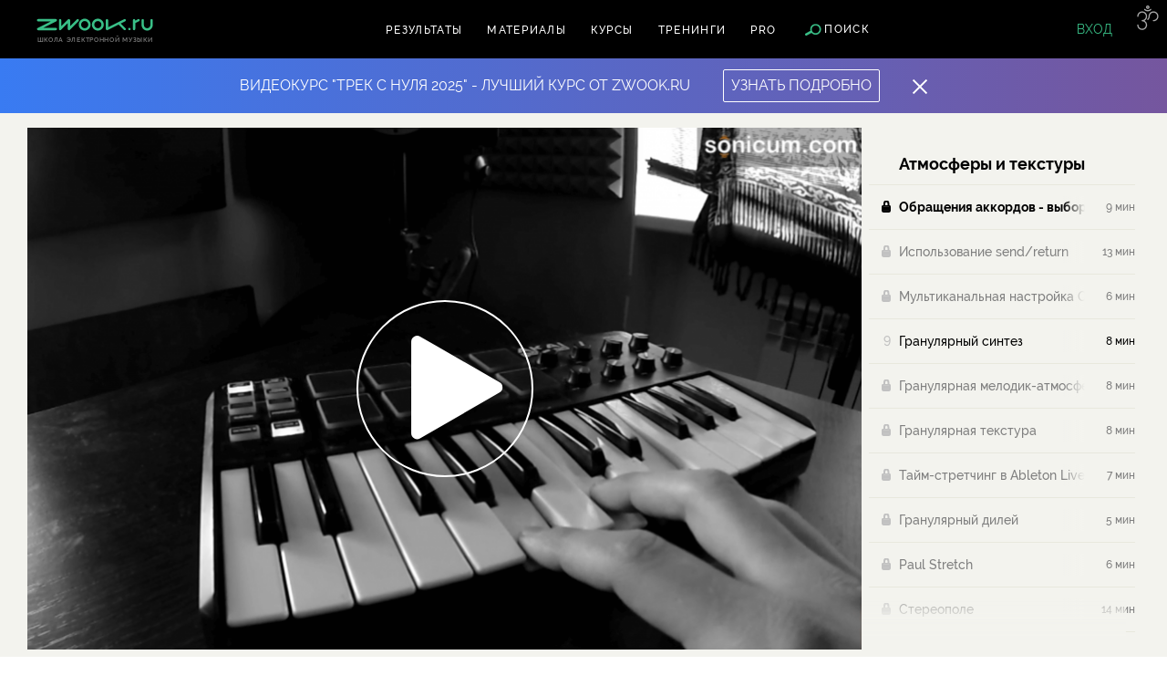

--- FILE ---
content_type: text/html; charset=UTF-8
request_url: https://zwook.ru/material/obrasenia-akkordov-vybor-udobnoj-pozicii
body_size: 16185
content:
    <!doctype html>
    <html lang="ru">
    <head>
        
<!-- Google Tag Manager -->
<script>(function(w,d,s,l,i){w[l]=w[l]||[];w[l].push({'gtm.start':
new Date().getTime(),event:'gtm.js'});var f=d.getElementsByTagName(s)[0],
j=d.createElement(s),dl=l!='dataLayer'?'&l='+l:'';j.async=true;j.src=
        'https://www.googletagmanager.com/gtm.js?id='+i+dl;f.parentNode.insertBefore(j,f);
})(window,document,'script','dataLayer','GTM-T5RMLJB');</script>
<!-- End Google Tag Manager -->
<meta name="csrf-param" content="_csrf-frontend">
<meta name="csrf-token" content="9kVRw4K-38kJnbQLXYxYaSINKD3SUWHv_fJW6MmVe0mGHXyxxOnyvkjb_UIQ4mwjEmBCRb08Joa0txSJvfY8Ow==">

<meta charset="utf-8">
<meta http-equiv="X-UA-Compatible" content="IE=edge">
<meta name="google-site-verification" content="iJfcJHkQ_s-H7MnrhF2NTbMCmBeG7Qmkj6XAmjw6gBM"/>
<!-- Адаптируем страницу для мобильных устройств -->
<meta name="viewport" content="height=device-height,width=device-width,initial-scale=1.0,user-scalable=no"/>

<base href="/"/>

<title>Обращения аккордов - выбор удобной позиции</title>


<!-- Традиционная иконка сайта, размер 16x16, прозрачность поддерживается. Рекомендуемый формат: .ico -->
<link rel="shortcut icon" href="/dist/img/favicons/favicon.png"/>
        <meta name="title" content="Обращения аккордов - выбор удобной позиции">
<meta name="description" content="Простая техника из музыкальной теории, которая позволяет партии занять свое место в миксе.">
<meta name="image_src" content="https://zwook.ru/uploads/material/3/2/236/234_origin.png">
<meta property="og:title" content="Обращения аккордов - выбор удобной позиции">
<meta property="og:description" content="Простая техника из музыкальной теории, которая позволяет партии занять свое место в миксе.">
<meta property="og:image" content="https://zwook.ru/uploads/material/3/2/236/234_origin.png">
<meta property="og:url" content="https://zwook.ru/material/obrasenia-akkordov-vybor-udobnoj-pozicii">
<link href="https://zwook.ru/material/obrasenia-akkordov-vybor-udobnoj-pozicii" rel="canonical">
<link href="/dist/css/style.css?v=1764684493" rel="stylesheet">    </head>

    <body data-is-guest="1">

    <!-- Google Tag Manager (noscript) -->
<noscript><iframe src="https://www.googletagmanager.com/ns.html?id=GTM-T5RMLJB"
                  height="0" width="0" style="display:none;visibility:hidden"></iframe></noscript>
<!-- End Google Tag Manager (noscript) -->
    
    <svg xmlns="http://www.w3.org/2000/svg" xmlns:xlink="http://www.w3.org/1999/xlink" style="display: none;">

    <symbol id="" viewBox="0 0 250 323">
        <path d="M234,322.476768 L256.841505,298.206411 C259.1101,295.795903 260.949625,291.154696 260.950199,287.838571 L260.997231,15.9849188 C260.99876,7.14386113 253.831758,-0.0128167953 244.99893,1.72344298e-05 L42.0036929,0.294967708 C38.6879449,0.299785463 33.7373239,1.76746842 30.9559211,3.56682206 L11,16.4767678 L234,322.476768 Z" id="Combined-Shape"></path>
    </symbol>

    <symbol id="pack-bg" viewBox="0 0 258 327">
        <path d="M242,0L39,0c-3.1,0-6.2,0.9-8.9,2.5C4.4,18.4,0,19.6,0,28v287c0,6.6,5.4,12,12,12h210c3.5,0,6.6-1.5,8.8-3.8  c0,0,15.4-16.5,23-24.7c2.7-2.9,4.2-6.7,4.2-10.7V16C258,7.2,250.8,0,242,0z"></path>
    </symbol>

    <symbol id="pack-bg--small" viewBox="-95.5 18.5 37.9 48">
        <path d="M-60.5,18.5h-28.6c-0.8,0-1.6,0.2-2.3,0.7l-3.1,2c0,0-0.9,0.5-0.9,1.7v41.7c0,1.1,0.9,2,2,2H-63  c0.9,0,1.5-0.6,1.5-0.6l3.3-3.5c0.5-0.5,0.7-1.2,0.7-1.8v-39C-57.5,19.9-58.9,18.5-60.5,18.5z"></path>
    </symbol>

    <symbol id="arrow-right" viewBox="0 0 26 26">
        <g>
            <g stroke="none" transform="translate(-3.000000, -3.000000)">
                <path d="M19.6243687,17 L11.0024733,17 C10.4488226,17 10,16.5561352 10,16 C10,15.4477153 10.455761,15 11.0024733,15 L19.8357864,15 L15.7571532,10.9213668 C15.3684263,10.5326399 15.3671607,9.9036546 15.7604076,9.51040764 C16.1509319,9.11988335 16.7897178,9.12550424 17.1713668,9.50715323 L22.8347299,15.1705163 C23.0341724,15.3699588 23.1316209,15.6326461 23.1261231,15.8942911 C23.1316209,16.1559362 23.0341724,16.4186234 22.8347299,16.6180659 L17.1713668,22.281429 C16.7897178,22.663078 16.1509319,22.6686989 15.7604076,22.2781746 C15.3671607,21.8849276 15.3684263,21.2559424 15.7571532,20.8672154 L19.6243687,17 Z M16,29 C23.1797017,29 29,23.1797017 29,16 C29,8.82029825 23.1797017,3 16,3 C8.82029825,3 3,8.82029825 3,16 C3,23.1797017 8.82029825,29 16,29 Z M16,27 C9.92486775,27 5,22.0751322 5,16 C5,9.92486775 9.92486775,5 16,5 C22.0751322,5 27,9.92486775 27,16 C27,22.0751322 22.0751322,27 16,27 Z" id="Combined-Shape"></path>
            </g>
        </g>
    </symbol>

    <symbol id="message-icon" viewBox="0 0 20 14">
        <path d="M0 2v10a2 2 0 0 0 1.99 2h16.02A2 2 0 0 0 20 12V2a2 2 0 0 0-1.99-2H1.99A2 2 0 0 0 0 2zm3.83 10l2.84-2.84a.51.51 0 0 0 0-.71.51.51 0 0 0-.71 0L2.41 12h-.42L2 2.64l8.14 7.24a.5.5 0 0 0 .67 0l7.2-6.61-.01 8.11-2.93-2.93a.51.51 0 0 0-.71 0 .5.5 0 0 0 0 .71L17.2 12zm6.63-3.16L2.79 2h15.12z"></path>
    </symbol>

    <symbol id="star-icon" viewBox="0 0 14 14">
        <path d="M6.99983264,10.1353074 L9.4930226,11.4460549 C9.59337433,11.4988129 9.70831926,11.5170184 9.82006255,11.4978529 C10.1006799,11.4497233 10.2891484,11.1832212 10.2410188,10.9026039 L9.76486186,8.12639604 L11.7818949,6.16027474 C11.8630812,6.0811377 11.9159155,5.97744439 11.9322187,5.86524774 C11.9731602,5.58349191 11.7779416,5.32189402 11.4961858,5.28095251 L8.70871468,4.87590924 L7.4621197,2.35003192 C7.41194383,2.24836451 7.32965235,2.16607304 7.22798494,2.11589717 C6.97267085,1.98989213 6.66355062,2.09471783 6.53754558,2.35003192 L5.2909506,4.87590924 L2.50347948,5.28095251 C2.39128283,5.29725563 2.28758952,5.35009001 2.20845248,5.43127627 C2.00971817,5.6351567 2.01388994,5.96154044 2.21777037,6.16027474 L4.23480342,8.12639604 L3.75864651,10.9026039 C3.73948103,11.0143472 3.75768652,11.1292921 3.81044455,11.2296438 C3.94293408,11.4816539 4.2546326,11.5785444 4.50664268,11.4460549 L6.99983264,10.1353074 Z M5.46621678,13.2712733 C4.20616641,13.933721 2.64767381,13.4492683 1.98522613,12.1892179 C1.72143599,11.6874593 1.63040855,11.1127346 1.72623593,10.5540182 L2.0191305,8.84631181 L0.778409207,7.63690746 C-0.240992956,6.64323593 -0.261851761,5.01131727 0.731819763,3.99191511 C1.12750498,3.58598382 1.64597153,3.32181192 2.20695478,3.24029628 L3.92158943,2.99114528 L4.68839735,1.43742272 C5.31842254,0.160852258 6.86402369,-0.363276243 8.14059415,0.266748942 C8.6489312,0.517628275 9.06038859,0.929085664 9.31126792,1.43742272 L10.0780758,2.99114528 L11.7927105,3.24029628 C13.2014896,3.44500387 14.1775825,4.7529933 13.9728749,6.16177245 C13.8913593,6.72275569 13.6271874,7.24122224 13.2212561,7.63690746 L11.9805348,8.84631181 L12.2734293,10.5540182 C12.5140776,11.9571049 11.571735,13.2896153 10.1686483,13.5302635 C9.60993176,13.6260909 9.03520716,13.5350634 8.53344849,13.2712733 L6.99983264,12.4650037 L5.46621678,13.2712733 Z"></path>
    </symbol>

    <symbol id="favorite-icon" viewBox="0 0 18 15">
        <path d="M1.78 9.2l.03.02-.03-.01zm-.1-.05l.02.02-.02-.02zm.1.06l-.1-.06-.01-.01-.1-.1h-.02l-.01-.01A5.36 5.36 0 0 1 0 5.31 5.37 5.37 0 0 1 5.42 0C6.76 0 8.02.48 9 1.33A5.44 5.44 0 0 1 12.58 0 5.37 5.37 0 0 1 18 5.31a5.27 5.27 0 0 1-1.57 3.74l.09-.1a.45.45 0 0 1-.1.1.54.54 0 0 0-.04.05l-.03.03.03-.03-.05.04.02-.01-6.45 5.54A1.4 1.4 0 0 1 9 15a1.4 1.4 0 0 1-.91-.34L1.7 9.16l.08.05zm-.22-.16zm14.96-.1c.02-.02.01-.01 0 0zM2.93 7.6a2.39 2.39 0 0 0-.06-.05l-.05-.03.22.21-.07-.09-.05-.04.04.03-.03-.03zm0 0a.2.2 0 0 1 .04.04l.02.02.02.02L9 12.8l5.99-5.14a.45.45 0 0 0-.04.05l.07-.08.06-.05.1-.08-.15.12.03-.03.08-.07-.08.07c.61-.62.94-1.43.94-2.29A3.37 3.37 0 0 0 12.58 2c-1.11 0-2.14.52-2.77 1.38L9 4.47l-.8-1.09A3.48 3.48 0 0 0 5.42 2 3.37 3.37 0 0 0 2 5.32c0 .85.33 1.65.93 2.27zm12.01.14c-.02.02-.01.01 0 0zM8.6 13.15c.12-.1.26-.15.4-.15s.28.05.4.15l-.4-.34zM2.82 7.51z"></path>
    </symbol>

    <symbol id="history-icon" viewBox="0 0 19 11">
        <path d="M9.79596024,9 C7.10790237,9 4.65357109,7.66383554 3.18028803,5.5 C4.65357109,3.33616446 7.10790237,2 9.79596024,2 C12.4840181,2 14.9383494,3.33616446 16.4116325,5.5 C14.9383494,7.66383554 12.4840181,9 9.79596024,9 Z M18.4575264,6.00072596 C18.6367185,5.69095611 18.6367185,5.30904389 18.4575264,4.99927404 C16.6825378,1.93084818 13.4069235,0 9.79596024,0 C6.184997,0 2.90938266,1.93084818 1.13439413,4.99927404 C0.955201956,5.30904389 0.955201956,5.69095611 1.13439413,6.00072596 C2.90938266,9.06915182 6.184997,11 9.79596024,11 C13.4069235,11 16.6825378,9.06915182 18.4575264,6.00072596 Z M10,6 C8.8954305,6 8,5.1045695 8,4 C8,2.8954305 8.8954305,2 10,2 C11.1045695,2 12,2.8954305 12,4 C12,5.1045695 11.1045695,6 10,6 Z M10,8 C12.209139,8 14,6.209139 14,4 C14,1.790861 12.209139,0 10,0 C7.790861,0 6,1.790861 6,4 C6,6.209139 7.790861,8 10,8 Z"></path>
    </symbol>

    <symbol id="profile-icon" viewBox="0 0 14 14">
        <path d="M14,13 C14,9.13400675 10.8659932,6 7,6 C3.13400675,6 0,9.13400675 0,13 C0,13.5522847 0.44771525,14 1,14 L13,14 C13.5522847,14 14,13.5522847 14,13 Z M11.125,12 L4.11111111,12 L2.10001811,12 C2.56328845,9.71775968 4.58104209,8 7,8 C9.41895791,8 11.4367116,9.71775968 11.8999819,12 C11.6980464,12 11.4458349,12 11.125,12 Z M7,6 C5.8954305,6 5,5.1045695 5,4 C5,2.8954305 5.8954305,2 7,2 C8.1045695,2 9,2.8954305 9,4 C9,5.1045695 8.1045695,6 7,6 Z M7,8 C9.209139,8 11,6.209139 11,4 C11,1.790861 9.209139,0 7,0 C4.790861,0 3,1.790861 3,4 C3,6.209139 4.790861,8 7,8 Z" id="Oval-3"></path>
    </symbol>

    <symbol id="edit-icon" viewBox="0 0 23 24">
        <path d="M22.7 6.95a1 1 0 0 0 0-1.41l-4.24-4.25a1 1 0 0 0-1.42 0L3.19 15.15a.97.97 0 0 0-.25.41l-1.9 6.21c-.23.77.5 1.49 1.27 1.25l6.13-1.97a.94.94 0 0 0 .4-.25zM7.6 19.22l-.03.01-2.8-2.8.01-.05L15.73 5.43l2.83 2.83zm-4.09 1.31l.93-3.02 2.06 2.06zM17.75 3.41l2.83 2.83-1.32 1.32-2.83-2.83z"></path>
    </symbol>
    <symbol id="telegram-icon" viewBox="0 0 23 24" style="fill-rule:evenodd;clip-rule:evenodd;stroke-linejoin:round;stroke-miterlimit:1.41421;">
        <path d="M18.384,22.779c0.322,0.228 0.737,0.285 1.107,0.145c0.37,-0.141 0.642,-0.457 0.724,-0.84c0.869,-4.084 2.977,-14.421 3.768,-18.136c0.06,-0.28 -0.04,-0.571 -0.26,-0.758c-0.22,-0.187 -0.525,-0.241 -0.797,-0.14c-4.193,1.552 -17.106,6.397 -22.384,8.35c-0.335,0.124 -0.553,0.446 -0.542,0.799c0.012,0.354 0.25,0.661 0.593,0.764c2.367,0.708 5.474,1.693 5.474,1.693c0,0 1.452,4.385 2.209,6.615c0.095,0.28 0.314,0.5 0.603,0.576c0.288,0.075 0.596,-0.004 0.811,-0.207c1.216,-1.148 3.096,-2.923 3.096,-2.923c0,0 3.572,2.619 5.598,4.062Zm-11.01,-8.677l1.679,5.538l0.373,-3.507c0,0 6.487,-5.851 10.185,-9.186c0.108,-0.098 0.123,-0.262 0.033,-0.377c-0.089,-0.115 -0.253,-0.142 -0.376,-0.064c-4.286,2.737 -11.894,7.596 -11.894,7.596Z"/>
    </symbol>

    <symbol id="delete-icon" viewBox="0 0 14 14">
        <g id="Icon/Delete" transform="translate(-5.000000, -5.000000)" stroke-width="3">
            <g id="Group-3" transform="translate(7.000000, 7.000000)">
                <path d="M0,0 L9.98268397,9.98268397" id="Line"></path>
                <path d="M0,0 L9.98268397,9.98268397" id="Line-Copy" transform="translate(4.991342, 4.991342) scale(-1, 1) translate(-4.991342, -4.991342) "></path>
            </g>
        </g>
    </symbol>

    <symbol id="like-icon" viewBox="0 0 16 14">
        <path d="M824.09 763.52C824.09 763.52 824.09 763.52 824.1 763.53C824.1 763.53 824.1 763.53 824.11 763.54L829.73 768.49C829.79 768.54 829.87 768.57 829.95 768.57C830.0300000000001 768.57 830.11 768.5400000000001 830.1800000000001 768.49L835.8000000000001 763.54C835.8000000000001 763.53 835.8100000000001 763.53 835.8100000000001 763.53L835.82 763.52C836.5200000000001 762.8 836.9100000000001 761.85 836.9100000000001 760.84C836.9100000000001 758.72 835.19 757 833.07 757C831.82 757 830.6700000000001 757.6 829.95 758.59C829.24 757.6 828.09 757 826.84 757C824.72 757 823 758.72 823 760.84C823 761.85 823.38 762.8000000000001 824.09 763.52Z " transform="matrix(1,0,0,1,-822,-756)"></path>
        <path d="M824.09 763.52C824.09 763.52 824.09 763.52 824.1 763.53C824.1 763.53 824.1 763.53 824.11 763.54L829.73 768.49C829.79 768.54 829.87 768.57 829.95 768.57C830.0300000000001 768.57 830.11 768.5400000000001 830.1800000000001 768.49L835.8000000000001 763.54C835.8000000000001 763.53 835.8100000000001 763.53 835.8100000000001 763.53L835.82 763.52C836.5200000000001 762.8 836.9100000000001 761.85 836.9100000000001 760.84C836.9100000000001 758.72 835.19 757 833.07 757C831.82 757 830.6700000000001 757.6 829.95 758.59C829.24 757.6 828.09 757 826.84 757C824.72 757 823 758.72 823 760.84C823 761.85 823.38 762.8000000000001 824.09 763.52Z " transform="matrix(1,0,0,1,-822,-756)"></path>
    </symbol>

    <symbol id="like-icon-stroke" viewBox="0 0 16 14">
        <path d="M525.09 427.52C525.09 427.52 525.09 427.52 525.1 427.53C525.1 427.53 525.1 427.53 525.11 427.53999999999996L530.73 432.48999999999995C530.79 432.53999999999996 530.87 432.56999999999994 530.95 432.56999999999994C531.0300000000001 432.56999999999994 531.11 432.53999999999996 531.1800000000001 432.48999999999995L536.8000000000001 427.53999999999996C536.8000000000001 427.53 536.8100000000001 427.53 536.8100000000001 427.53L536.82 427.52C537.5200000000001 426.79999999999995 537.9100000000001 425.84999999999997 537.9100000000001 424.84C537.9100000000001 422.71999999999997 536.19 421 534.07 421C532.82 421 531.6700000000001 421.6 530.95 422.59C530.24 421.59999999999997 529.09 421 527.84 421C525.72 421 524 422.72 524 424.84C524 425.84999999999997 524.38 426.79999999999995 525.09 427.52Z " stroke-width="2" transform="matrix(1,0,0,1,-523,-420)"></path>
    </symbol>

    <symbol id="coupon-submit" viewBox="0 0 26 26">
        <g transform="translate(-3.000000, -3.000000)">
            <path d="M19.6243687,17 L11.0024733,17 C10.4488226,17 10,16.5561352 10,16 C10,15.4477153 10.455761,15 11.0024733,15 L19.8357864,15 L15.7571532,10.9213668 C15.3684263,10.5326399 15.3671607,9.9036546 15.7604076,9.51040764 C16.1509319,9.11988335 16.7897178,9.12550424 17.1713668,9.50715323 L22.8347299,15.1705163 C23.0341724,15.3699588 23.1316209,15.6326461 23.1261231,15.8942911 C23.1316209,16.1559362 23.0341724,16.4186234 22.8347299,16.6180659 L17.1713668,22.281429 C16.7897178,22.663078 16.1509319,22.6686989 15.7604076,22.2781746 C15.3671607,21.8849276 15.3684263,21.2559424 15.7571532,20.8672154 L19.6243687,17 Z M16,29 C23.1797017,29 29,23.1797017 29,16 C29,8.82029825 23.1797017,3 16,3 C8.82029825,3 3,8.82029825 3,16 C3,23.1797017 8.82029825,29 16,29 Z M16,27 C9.92486775,27 5,22.0751322 5,16 C5,9.92486775 9.92486775,5 16,5 C22.0751322,5 27,9.92486775 27,16 C27,22.0751322 22.0751322,27 16,27 Z" id="Combined-Shape"></path>
        </g>
    </symbol>

    <symbol id="radio-audio" viewBox="0 0 18 18">
        <g id="Search-new" transform="translate(-189.000000, -218.000000)">
            <path d="M198,218 L198,218 C202.970563,218 207,222.029437 207,227 L207,227 C207,231.970563 202.970563,236 198,236 C193.029437,236 189,231.970563 189,227 L189,227 L189,227 C189,222.029437 193.029437,218 198,218 L198,218 Z M197,225.003045 L202,225.003045 L202,228.267564 C201.705827,228.097394 201.364287,228 201,228 C199.895431,228 199,228.895431 199,230 C199,231.104569 199.895431,232 201,232 C202.104569,232 203,231.104569 203,230 L203,223 C203,222.447715 202.552285,222 202,222 L197,222 C196.447715,222 196,222.447715 196,223 L196,223 L196,228.267564 C195.705827,228.097394 195.364287,228 195,228 C193.895431,228 193,228.895431 193,230 C193,231.104569 193.895431,232 195,232 C196.104569,232 197,231.104569 197,230 L197,225.003045 Z" id="Audio"></path>
        </g>
    </symbol>

    <symbol id="radio-article" viewBox="0 0 18 18">
            <g transform="translate(-189.000000, -289.000000)" >
                <path d="M207,298 L207,298 C207,302.970563 202.970563,307 198,307 L198,307 C193.029437,307 189,302.970563 189,298 C189,293.029437 193.029437,289 198,289 L198,289 L198,289 C202.970563,289 207,293.029437 207,298 L207,298 Z M194,293 C193.447715,293 193,293.447715 193,294 C193,294.552285 193.447715,295 194,295 L202,295 C202.552285,295 203,294.552285 203,294 C203,293.447715 202.552285,293 202,293 L194,293 Z M194,297 C193.447715,297 193,297.447715 193,298 C193,298.552285 193.447715,299 194,299 L202,299 C202.552285,299 203,298.552285 203,298 C203,297.447715 202.552285,297 202,297 L194,297 Z M194,301 C193.447715,301 193,301.447715 193,302 C193,302.552285 193.447715,303 194,303 L200,303 C200.552285,303 201,302.552285 201,302 C201,301.447715 200.552285,301 200,301 L194,301 Z" id="Text"></path>
            </g>
    </symbol>

    <symbol id="radio-video" viewBox="0 0 18 18">
        <g transform="translate(-189.000000, -253.000000)">
            <path d="M198,253 L198,253 C202.970563,253 207,257.029437 207,262 L207,262 C207,266.970563 202.970563,271 198,271 C193.029437,271 189,266.970563 189,262 L189,262 L189,262 C189,257.029437 193.029437,253 198,253 L198,253 Z M195,258 L195,266 L203,262 L195,258 Z" id="Video"></path>
        </g>
    </symbol>

</svg>    <div class="wrapper">
        


<div class="zwook-popup md--sign-in" id="sign-in-popup">
    <div class="popup-wrapper">

        
        <div class="social-sign-in">
<!--            -->
            <div class="small-group">
                <a class="small-vk" href="/user/auth/social?authclient=vkontakte&amp;user_signup_scenario_id=1" onclick="ga(&#039;send&#039;, &#039;event&#039;, &#039;forma&#039;, &#039;socialRegistration&#039;); yaCounter1000866.reachGoal(&#039;socialRegistration&#039;); return true;">Вконтакте</a>                <a class="small-google" href="/user/auth/social?authclient=google&amp;user_signup_scenario_id=1" onclick="ga(&#039;send&#039;, &#039;event&#039;, &#039;forma&#039;, &#039;socialRegistration&#039;); yaCounter1000866.reachGoal(&#039;socialRegistration&#039;); return true;">Гугл</a>            </div>

            <a href="#policy-popup" class="comment js--popupPolicy">
                политика конфиденциальности
            </a>
        </div>


        <div class="email-sign-in">

            <div class="ajax-form-wrapper">
                <form id="w0" class="ajax-form" action="/user/auth/login" method="post">
                <div class="form-group field-loginform-email required">
<input type="text" id="loginform-email" class="default-input" name="LoginForm[email]" required="required" aria-required="true"><label class="control-label" for="loginform-email">E-mail</label><div class="help-block"></div>
</div>                <div class="form-group field-loginform-password required">
<input type="password" id="loginform-password" class="default-input" name="LoginForm[password]" required="required" aria-required="true"><label class="control-label" for="loginform-password">Пароль</label><div class="help-block"></div>
</div>

                <div class="form-footer">
                    <button type="submit" class="button md--solid">Войти</button>
                    <div class="support-links-wrapper">
                        <a href="#sign-up-popup" class="support-link js--popup">Зарегистрироваться</a>
                        <a href="#restore-pass-popup" class="support-link js--popup">Забыли пароль?</a>
                    </div>
                </div>
                </form>
                <div class="ajax-form__message">

                </div>
            </div>

        </div>
    </div>
</div><div class="zwook-popup md--sign-up" id="sign-up-popup">
    <div class="popup-wrapper">

        <div class="ajax-form-wrapper">
            <form id="w1" class="ajax-form" action="/user/auth/signup" method="post">
            <div class="form-group field-regularsignupform-email required">
<input type="text" id="regularsignupform-email" class="default-input" name="RegularSignupForm[email]" required="required" aria-required="true"><label class="control-label" for="regularsignupform-email">E-mail</label><div class="help-block"></div>
</div>            <div class="form-group field-regularsignupform-display_name required">
<input type="display_name" id="regularsignupform-display_name" class="default-input" name="RegularSignupForm[display_name]" required="required" aria-required="true"><label class="control-label" for="regularsignupform-display_name">Отображаемое имя</label><div class="help-block"></div>
</div>            <div class="form-group field-regularsignupform-password required">
<input type="password" id="regularsignupform-password" class="default-input" name="RegularSignupForm[password]" required="required" aria-required="true"><label class="control-label" for="regularsignupform-password">Пароль</label><div class="help-block"></div>
</div>            <div class="form-group field-regularsignupform-user_signup_scenario_id required">

<input type="hidden" id="regularsignupform-user_signup_scenario_id" class="form-control" name="RegularSignupForm[user_signup_scenario_id]" value="1">

<div class="help-block"></div>
</div>

            <div class="terms-service">
                <div class="zwook-checkbox">
                    <input type="checkbox" class="product-checkbox" id="cbtest" checked/>
                    <label for="cbtest" class="check-box"></label>
                </div>
                я согласен с <a href="#policy-popup" class="js--popupPolicy">политикой конфиденциальности</a>
            </div>

            <button type="submit" class="button md--solid ajax-form__sign-up-submit" onclick="ga(&#039;send&#039;, &#039;event&#039;, &#039;forma&#039;, &#039;emailRegistration&#039;); yaCounter1000866.reachGoal(&#039;emailRegistration&#039;); return true;">Зарегистрироваться</button>
            <div class="return-block">
                <a href="#sign-in-popup" class="support-link js--popup">Войти на сайт</a>
            </div>

            </form>
            <div class="ajax-form__message"></div>
        </div>
    </div>
</div>
<div class="zwook-popup md--restore" id="restore-pass-popup">
    <div class="popup-wrapper">

        <div class="ajax-form-wrapper">
            <form id="w2" class="ajax-form" action="/user/auth/request-password-reset" method="post">
            <div class="restore__title">
                Восстановление пароля
            </div>

            <div class="form-group field-passwordresetrequestform-email required">
<input type="text" id="passwordresetrequestform-email" class="default-input" name="PasswordResetRequestForm[email]" required="required" aria-required="true"><label class="control-label" for="passwordresetrequestform-email">Email</label><div class="help-block"></div>
</div>
            <button type="submit" class="button md--solid md--desktop">Восстановить пароль</button>            <button type="submit" class="button md--solid md--mobile">Восстановить</button>
            <div class="return-block">
                <a href="#sign-in-popup" class="support-link js--popup">Войти на сайт</a>
            </div>

            </form>
            <div class="ajax-form__message">

            </div>
        </div>


    </div>
</div><div class="zwook-preloader" id="zwook-preloader">
    <div class="circ_1"></div>
    <div class="circ_2"></div>
    <div class="circ_3"></div>
    <div class="circ_4"></div>
</div><div class="zwook-popup md--policy" id="policy-popup">
    <div class="popup-wrapper">
        <div class="message-title">
            Политика конфиденциальности
        </div>

        <div class="message-text">
            <p>Настоящая Политика конфиденциальности действует в отношении всех персональных данных, которые мы можем
                получить от пользователей при использовании сайта, подписке на рассылку, подписке на Telegram-бота,
                оформлении заказа или регистрации на сайте.</p>

            <h2>Общие положения</h2>
            <p>1.1. Мы высоко ценим Ваш интерес к нашему проекту и соблюдаем нормы законодательства в области защиты
                персональных данных.</p>
            <p>1.2. Настоящая Политика разработана в соответствии с Федеральным законом РФ от 27.07.2006 No 152-ФЗ «О
                персональных данных» и иными нормативными актами в области защиты информации.</p>

            <h2>Персональные данные, которые мы собираем</h2>
            <p>2.1. При заполнении форм на сайте, оформлении заказа, подписке на рассылку или взаимодействии с
                Telegram-ботом, вы предоставляете нам следующие данные:</p>
            <ul>
                <li>Имя</li>
                <li>Адрес электронной почты</li>
                <li>Номер телефона</li>
                <li>Telegram-аккаунт (если применимо)</li>
                <li>Другая информация, добровольно предоставленная вами в формах обратной связи или чате</li>
            </ul>

            <h2>Цели обработки персональных данных</h2>
            <p>3.1. Обработка персональных данных осуществляется исключительно в целях:</p>
            <ul>
                <li>Обработки заявок и заказов</li>
                <li>Предоставления доступа к закрытым материалам или Telegram-боту</li>
                <li>Оповещения о новых продуктах, акциях и предложениях</li>
                <li>Обратной связи и технической поддержки</li>
                <li>Улучшения качества сервиса и пользовательского опыта</li>
            </ul>

            <h2>Правовые основания обработки</h2>
            <p>4.1. Мы обрабатываем персональные данные с согласия субъекта данных, выраженного при заполнении форм на
                сайте, а также в соответствии с заключёнными договорами и требованиями закона.</p>

            <h2>Передача персональных данных третьим лицам</h2>
            <p>5.1. Мы не передаём персональные данные пользователей третьим лицам, за исключением случаев,
                предусмотренных законом или необходимых для исполнения договорных обязательств (например, платёжным
                системам и службам доставки).</p>

            <h2>Хранение и защита данных</h2>
            <p>6.1. Мы применяем организационные и технические меры безопасности, чтобы защитить персональные данные от
                утраты, неправомерного доступа, изменения или распространения.</p>
            <p>6.2. Срок хранения данных определяется целями обработки, требованиями законодательства и сроками давности
                возможных требований.</p>

            <h2>Права пользователя</h2>
            <p>7.1. Пользователь имеет право:</p>
            <ul>
                <li>Запрашивать сведения об обработке своих персональных данных</li>
                <li>Требовать исправления, удаления или ограничения обработки данных</li>
                <li>Отозвать своё согласие на обработку персональных данных</li>
            </ul>

            <h2>Использование cookies</h2>
            <p>8.1. Мы можем использовать файлы cookie для улучшения работы сайта, анализа поведения пользователей и
                персонализации контента.</p>

            <h2>Ссылки на сторонние ресурсы</h2>
            <p>9.1. На сайте могут содержаться ссылки на сторонние ресурсы. Мы не несем ответственности за политику
                конфиденциальности этих ресурсов.</p>

            <h2>Изменения политики конфиденциальности</h2>
            <p>10.1. Мы оставляем за собой право вносить изменения в настоящую Политику. Актуальная версия всегда
                доступна на сайте.</p>

            <h2>Контактная информация</h2>
            <p>Если у вас возникли вопросы по обработке персональных данных, вы можете связаться с нами: <a
                        href='mailto:support@zwook.ru'>support@zwook.ru</a></p>

            <p>Настоящая редакция действует с 24 июля 2025 года.</p>
        </div>
    </div>
</div>
<header class="main-header ">
    <a href="/">
        <div class="main-header__logo">
            <img src="/dist/img/icons/logo.svg" alt="">
            <div class="main-header__logo-text">
                школа
                электронной
                музыки
            </div>
        </div>
    </a>

    <div class="main-header__center-content">
        <nav class="main-header__navigation">
            
<ul>
    <li><a href="/results">Результаты</a></li>
    <li><a href="/materials">Материалы</a></li>
    <li><a href="/courses">Курсы</a></li>
    <li><a href="/trainings">Тренинги</a></li>
    <li><a href="/pro">PRO</a></li>

    </ul>        </nav>

        <div class="main-header__search-link js--search-link">
            Поиск
        </div>
    </div>

    

<div class="main-header__sign-in"><a class="main-header__sign-in-link js--popup" href="#sign-in-popup">Вход</a></div>

    <button class="main-header__hamburger hamburger hamburger--slider" type="button">
            <span class="hamburger-box">
                <span class="hamburger-inner"></span>
            </span>
    </button>

    <div class="main-header__omm">
        <img src="/dist/img/icons/ohm.svg" alt="">
    </div>

        <div class="main-header__search-wrapper">
        <div class="row">
            <div class="small-12">
                <div class="main-header__search main-search">
                    
<form id="w3" class="ajax-form js--filterForm" action="/materials" method="post">
<input type="hidden" name="_csrf-frontend" value="9kVRw4K-38kJnbQLXYxYaSINKD3SUWHv_fJW6MmVe0mGHXyxxOnyvkjb_UIQ4mwjEmBCRb08Joa0txSJvfY8Ow==">
<div class="ajax-form__elements">
    <div class="input-group ajax-form__main-search">
        <div class="filter-tag-wrapper"></div>
        <div class="form-group field-materialsearch-searchstring">

<input type="text" id="materialsearch-searchstring" class="search-input" name="MaterialSearch[searchString]" placeholder="Поиск обучающих материалов…" onfocus="this.placeholder = &quot;&quot;" onblur="this.placeholder = &#039;Поиск обучающих материалов…&#039;">

<div class="help-block"></div>
</div>    </div>

    <div class="main-search__filter-label">
        Сначала новые
    </div>

    <div class="main-search__filter-container ">
        <div class="filter-submit">
            <div class="close-btn-mobile">Закрыть фильтр</div>
            <div class="input-group ajax-form__submit">
                <button class="button md--solid js--getLoop js--videoFilter" type="submit">
                    Найти
                </button>
                <div class="form-error"></div>
            </div>

            <div class="close-btn"></div>
        </div>

        <div class="filter-panel">
            <div class="filter-panel__checkbox-special field-materialsearch-filter">
                <div id="materialsearch-filter" class="filter-panel__fieldset md--bold">
                    <input type="checkbox" id="filter_audio" name="MaterialSearch[types][]" value="audio"
                        >
                    <label for="filter_audio">
                        <svg class="radio-icon" xml:base="https://zwook.ru/material/obrasenia-akkordov-vybor-udobnoj-pozicii">
                            <use xlink:href="#radio-audio"></use>
                        </svg>
                        Аудио
                    </label>
                    <input type="checkbox" id="filter_video" name="MaterialSearch[types][]" value="video"
                        >
                    <label for="filter_video">
                        <svg class="radio-icon" xml:base="https://zwook.ru/material/obrasenia-akkordov-vybor-udobnoj-pozicii">
                            <use xlink:href="#radio-video"></use>
                        </svg>
                        Видео
                    </label>
                    <input type="checkbox" id="filter_article" name="MaterialSearch[types][]" value="text"
                        >
                    <label for="filter_article">
                        <svg class="radio-icon" xml:base="https://zwook.ru/material/obrasenia-akkordov-vybor-udobnoj-pozicii">
                            <use xlink:href="#radio-article"></use>
                        </svg>
                        Статьи
                    </label>
                    <div class="help-block"></div>
                </div>
            </div>

            <div class="filter-panel__radio-group field-materialsearch-filter">

<div id="materialsearch-filter" class="filter-panel__fieldset md--bold" role="radiogroup"><input type="radio" id="filter_all" name="MaterialSearch[filter]" value="all"><label for="filter_all">Все</label>
<input type="radio" id="filter_popular" name="MaterialSearch[filter]" value="popular"><label for="filter_popular">Популярные</label>
<input type="radio" id="filter_free" name="MaterialSearch[filter]" value="free"><label for="filter_free">Бесплатные</label>
<input type="radio" id="filter_paid" name="MaterialSearch[filter]" value="paid"><label for="filter_paid">Платные</label>
<input type="radio" id="filter_new" name="MaterialSearch[filter]" value="new"><label for="filter_new">Новые</label>
<input type="radio" id="filter_archived" name="MaterialSearch[filter]" value="archived"><label for="filter_archived">Архивные</label></div>

<div class="help-block"></div>
</div>

            <div class="filter-panel__checkbox-group filter-group">
                <div class="filter-panel__title">
                    Темы видео
                </div>
                <div class="form-group field-materialsearch-categoryids">

<div id="materialsearch-categoryids" class="filter-panel__fieldset js--themes md--wrap"><input type="checkbox" id="category_35" name="MaterialSearch[categoryIds][]" value="35"><label for="category_35">DAW</label>
<input type="checkbox" id="category_25" name="MaterialSearch[categoryIds][]" value="25"><label for="category_25">Аранжировка</label>
<input type="checkbox" id="category_30" name="MaterialSearch[categoryIds][]" value="30"><label for="category_30">Диджеинг и лайвы</label>
<input type="checkbox" id="category_33" name="MaterialSearch[categoryIds][]" value="33"><label for="category_33">Жанры</label>
<input type="checkbox" id="category_27" name="MaterialSearch[categoryIds][]" value="27"><label for="category_27">Звуковой дизайн</label>
<input type="checkbox" id="category_29" name="MaterialSearch[categoryIds][]" value="29"><label for="category_29">Мастеринг</label>
<input type="checkbox" id="category_22" name="MaterialSearch[categoryIds][]" value="22"><label for="category_22">Муз. теория</label>
<input type="checkbox" id="category_36" name="MaterialSearch[categoryIds][]" value="36"><label for="category_36">Оборудование</label>
<input type="checkbox" id="category_23" name="MaterialSearch[categoryIds][]" value="23"><label for="category_23">Основы</label>
<input type="checkbox" id="category_34" name="MaterialSearch[categoryIds][]" value="34"><label for="category_34">Плагины</label>
<input type="checkbox" id="category_31" name="MaterialSearch[categoryIds][]" value="31"><label for="category_31">Продвижение</label>
<input type="checkbox" id="category_32" name="MaterialSearch[categoryIds][]" value="32"><label for="category_32">Психология творчества</label>
<input type="checkbox" id="category_38" name="MaterialSearch[categoryIds][]" value="38"><label for="category_38">Разбор трека</label>
<input type="checkbox" id="category_24" name="MaterialSearch[categoryIds][]" value="24"><label for="category_24">Ритм и грув</label>
<input type="checkbox" id="category_28" name="MaterialSearch[categoryIds][]" value="28"><label for="category_28">Сведение</label>
<input type="checkbox" id="category_26" name="MaterialSearch[categoryIds][]" value="26"><label for="category_26">Синтез</label>
<input type="checkbox" id="category_37" name="MaterialSearch[categoryIds][]" value="37"><label for="category_37">Трек с нуля</label></div>

<div class="help-block"></div>
</div>
            </div>
            <div class="filter-panel__radio-group filter-group js--sortOrder">
                <div class="filter-panel__title">
                    Сначала
                </div>
                <div class="form-group field-materialsearch-sortorder">

<div id="materialsearch-sortorder" class="filter-panel__fieldset md--lowercase" role="radiogroup"><input type="radio" id="sortOrder_new" name="MaterialSearch[sortOrder]" value="new"><label for="sortOrder_new">новые</label>
<input type="radio" id="sortOrder_old" name="MaterialSearch[sortOrder]" value="old"><label for="sortOrder_old">старые</label>
<input type="radio" id="sortOrder_interesting" name="MaterialSearch[sortOrder]" value="interesting"><label for="sortOrder_interesting">интересные</label>
<input type="radio" id="sortOrder_long" name="MaterialSearch[sortOrder]" value="long"><label for="sortOrder_long">длинные</label>
<input type="radio" id="sortOrder_short" name="MaterialSearch[sortOrder]" value="short"><label for="sortOrder_short">короткие</label></div>

<div class="help-block"></div>
</div>            </div>
        </div>
    </div>
</div>

<div class="ajax-form__message">
    <h4>Ваше сообщение отправлено</h4>
</div>

</form>


                </div>
            </div>
        </div>
    </div>

</header>

<div class="mobile-menu">
    <div class="mobile-menu__wrapper">
        <nav class="mobile-nav">
            
<ul>
    <li><a href="/results">Результаты</a></li>
    <li><a href="/materials">Материалы</a></li>
    <li><a href="/courses">Курсы</a></li>
    <li><a href="/trainings">Тренинги</a></li>
    <li><a href="/pro">PRO</a></li>

    </ul>        </nav>


        <div class="mobile-search-link js--search-link">
            Поиск
        </div>

        <a class="mobile-sign-in js--popup" href="#sign-in-popup">Войти</a>    </div>
</div>

<div class="head_popup head_popup__blue >" id='head_popup'>
    <div class="head_popup-text">
        Видеокурс "Трек с нуля 2025" - лучший курс от zwook.ru    </div>

    <a class="head_popup-link" href="https://tt.zwook.ru/first_track_zwook" target="_blank">
        Узнать подробно    </a>
    <div class="head_popup-close" id="head_popup-close-button">
        <svg xmlns="http://www.w3.org/2000/svg" version="1.1" x="0px" y="0px" width="94.926px" height="94.926px"
             viewBox="0 0 94.926 94.926" xml:space="preserve">
              	   <path fill='currentColor'
                         d="M55.931,47.463L94.306,9.09c0.826-0.827,0.826-2.167,0-2.994L88.833,0.62C88.436,0.224,87.896,0,87.335,0   c-0.562,0-1.101,0.224-1.498,0.62L47.463,38.994L9.089,0.62c-0.795-0.795-2.202-0.794-2.995,0L0.622,6.096   c-0.827,0.827-0.827,2.167,0,2.994l38.374,38.373L0.622,85.836c-0.827,0.827-0.827,2.167,0,2.994l5.473,5.476   c0.397,0.396,0.936,0.62,1.498,0.62s1.1-0.224,1.497-0.62l38.374-38.374l38.374,38.374c0.397,0.396,0.937,0.62,1.498,0.62   s1.101-0.224,1.498-0.62l5.473-5.476c0.826-0.827,0.826-2.167,0-2.994L55.931,47.463z"/>
              </svg>
    </div>
</div>
    <div class="main">
        <div class="material-page">

            <div class="material-page__player-wrapper">
    <div class="row align-center align-middle flex-container">
        <div class="small-12 large-9">

            
                <div class="material-page__player js--checkLogin">
                    <div class="player-overlay">
                        <div class="material-page__play-button play-button"></div>
                        <img src="https://zwook.ru/uploads/material/3/2/236/234_origin.png" alt="">                    </div>
                                    </div>
            
        </div>

                    <div class="small-0 large-3">
                <div class="material-page__player-list player-list js--playList">
                    
<div class="player-list">
    <div class="player-list__title">
        Атмосферы и текстуры    </div>

    <div class="player-list__playlist">
        <ol>
            
<li class=""><a href="/material/intro-kursa-atmosfery-i-tekstury?course=atmosfery-i-tekstury" title="Интро курса &quot;Атмосферы и текстуры&quot;">Интро курса "Атмосферы и текстуры"</a><span>4 мин</span></li>
<li class=" md--locked"><a href="/material/vhod-v-atmosfernost-s-dreamstalker?course=atmosfery-i-tekstury" title="Вход в атмосферность с Dreamstalker">Вход в атмосферность с Dreamstalker</a><span>8 мин</span></li>
<li class=" md--locked"><a href="/material/plavnyj-sintez?course=atmosfery-i-tekstury" title="Плавный синтез">Плавный синтез</a><span>10 мин</span></li>
<li class=" md--locked"><a href="/material/ispolzovanie-polevyh-stereo-zapisej?course=atmosfery-i-tekstury" title="Использование полевых стерео записей">Использование полевых стерео записей</a><span>4 мин</span></li>
<li class=" md--locked"><a href="/material/postroenie-akkordov?course=atmosfery-i-tekstury" title="Построение аккордов">Построение аккордов</a><span>9 мин</span></li>
<li class="md--active md--locked"><a href="/material/obrasenia-akkordov-vybor-udobnoj-pozicii?course=atmosfery-i-tekstury" title="Обращения аккордов - выбор удобной позиции">Обращения аккордов - выбор удобной позиции</a><span>9 мин</span></li>
<li class=" md--locked"><a href="/material/ispolzovanie-sendreturn?course=atmosfery-i-tekstury" title="Использование send/return">Использование send/return</a><span>13 мин</span></li>
<li class=" md--locked"><a href="/material/multi-kanalnaa-nastrojka-omnisphere?course=atmosfery-i-tekstury" title="Мультиканальная настройка Omnisphere">Мультиканальная настройка Omnisphere</a><span>6 мин</span></li>
<li class=""><a href="/material/granularnyj-sintez?course=atmosfery-i-tekstury" title="Гранулярный синтез">Гранулярный синтез</a><span>8 мин</span></li>
<li class=" md--locked"><a href="/material/granularnaa-melodik-atmosfera?course=atmosfery-i-tekstury" title="Гранулярная мелодик-атмосфера">Гранулярная мелодик-атмосфера</a><span>8 мин</span></li>
<li class=" md--locked"><a href="/material/granularnaa-tekstura?course=atmosfery-i-tekstury" title="Гранулярная текстура">Гранулярная текстура</a><span>8 мин</span></li>
<li class=" md--locked"><a href="/material/tajm-stretcing-v-ableton-live?course=atmosfery-i-tekstury" title="Тайм-стретчинг в Ableton Live">Тайм-стретчинг в Ableton Live</a><span>7 мин</span></li>
<li class=" md--locked"><a href="/material/granularnyj-dilej?course=atmosfery-i-tekstury" title="Гранулярный дилей">Гранулярный дилей</a><span>5 мин</span></li>
<li class=" md--locked"><a href="/material/paul-stretch?course=atmosfery-i-tekstury" title="Paul Stretch">Paul Stretch</a><span>6 мин</span></li>
<li class=" md--locked"><a href="/material/stereopole?course=atmosfery-i-tekstury" title="Стереополе">Стереополе</a><span>14 мин</span></li>
<li class=" md--locked"><a href="/material/reverberirovanie-atmosfer?course=atmosfery-i-tekstury" title="Реверберирование атмосфер">Реверберирование атмосфер</a><span>22 мин</span></li>
<li class=" md--locked"><a href="/material/rol-atmosfer-i-tekstur-v-mikse?course=atmosfery-i-tekstury" title="Роль атмосфер и текстур в миксе">Роль атмосфер и текстур в миксе</a><span>20 мин</span></li>
<li class=" md--locked"><a href="/material/pisem-atmosfery-v-trek-intro-proval-autro?course=atmosfery-i-tekstury" title="Пишем атмосферы в трек: интро, провал, аутро">Пишем атмосферы в трек: интро, провал, аутро</a><span>43 мин</span></li>
<li class=" md--locked"><a href="/material/privetstvie-ot-astropilot?course=atmosfery-i-tekstury" title="Приветствие от Astropilot">Приветствие от Astropilot</a><span>3 мин</span></li>
<li class=" md--locked"><a href="/material/bazovye-nastrojki-tembra-atmosfernogo-zvuka?course=atmosfery-i-tekstury" title="Базовые настройки тембра атмосферного звука">Базовые настройки тембра атмосферного звука</a><span>8 мин</span></li>
<li class=""><a href="/material/prevrasenie-gitary-v-ped?course=atmosfery-i-tekstury" title="Превращение гитары в пэд">Превращение гитары в пэд</a><span>5 мин</span></li>
<li class=" md--locked"><a href="/material/granularnyj-sintez-v-absynth?course=atmosfery-i-tekstury" title="Гранулярный синтез в Absynth">Гранулярный синтез в Absynth</a><span>6 мин</span></li>
<li class=" md--locked"><a href="/material/sozdanie-peda-v-omnisphere?course=atmosfery-i-tekstury" title="Создание пэда в Omnisphere">Создание пэда в Omnisphere</a><span>8 мин</span></li>
<li class=" md--locked"><a href="/material/basovyj-ped?course=atmosfery-i-tekstury" title="Басовый пэд">Басовый пэд</a><span>11 мин</span></li>
<li class=" md--locked"><a href="/material/granularnye-tekstury-v-alchemy-i-kontakt?course=atmosfery-i-tekstury" title="Гранулярные текстуры в Alchemy и Kontakt">Гранулярные текстуры в Alchemy и Kontakt</a><span>9 мин</span></li>
<li class=" md--locked"><a href="/material/spektralnaa-obrabotka-atmosfer-v-izotope-iris?course=atmosfery-i-tekstury" title="Спектральная обработка атмосфер в Izotope Iris">Спектральная обработка атмосфер в Izotope Iris</a><span>6 мин</span></li>
<li class=" md--locked"><a href="/material/podbor-garmonii-v-embient-treke?course=atmosfery-i-tekstury" title="Подбор гармонии в эмбиент-треке">Подбор гармонии в эмбиент-треке</a><span>6 мин</span></li>
<li class=" md--locked"><a href="/material/obratnaa-reverberacia?course=atmosfery-i-tekstury" title="Обратная реверберация">Обратная реверберация</a><span>8 мин</span></li>
<li class=" md--locked"><a href="/material/aranzirovka-iz-atmosfernyh-zvukov?course=atmosfery-i-tekstury" title="Аранжировка из атмосферных звуков">Аранжировка из атмосферных звуков</a><span>13 мин</span></li>
<li class=" md--locked"><a href="/material/tuning-proekta?course=atmosfery-i-tekstury" title="Тюнинг проекта">Тюнинг проекта</a><span>6 мин</span></li>
<li class=" md--locked"><a href="/material/vyvody-po-kursu-atmosfery-i-tekstury?course=atmosfery-i-tekstury" title="Выводы по курсу &quot;Атмосферы и текстуры&quot;">Выводы по курсу "Атмосферы и текстуры"</a><span>2 мин</span></li>        </ol>
    </div>
</div>                </div>
            </div>
            </div>

            <div class="tablet-playlist js--playList">
            <div class="row">
                <div class="small-12">
                    <div class="tablet-playlist__head">
                        <a class="tablet-playlist__prev" href="/material/postroenie-akkordov?course=14">Предыдущее видео в курсе</a>
                        <div class="tablet-playlist__title">
                            <div class="title__text">
                                Плейлист
                            </div>
                        </div>
                        <a class="tablet-playlist__next" href="/material/ispolzovanie-sendreturn?course=14">Следующее видео в курсе</a>                    </div>
                </div>
            </div>

            <div class="tablet-playlist__body">
                <div class="row">
                    <div class="small-12">
                        
<div class="player-list">
    <div class="player-list__title">
        Атмосферы и текстуры    </div>

    <div class="player-list__playlist">
        <ol>
            
<li class=""><a href="/material/intro-kursa-atmosfery-i-tekstury?course=atmosfery-i-tekstury" title="Интро курса &quot;Атмосферы и текстуры&quot;">Интро курса "Атмосферы и текстуры"</a><span>4 мин</span></li>
<li class=" md--locked"><a href="/material/vhod-v-atmosfernost-s-dreamstalker?course=atmosfery-i-tekstury" title="Вход в атмосферность с Dreamstalker">Вход в атмосферность с Dreamstalker</a><span>8 мин</span></li>
<li class=" md--locked"><a href="/material/plavnyj-sintez?course=atmosfery-i-tekstury" title="Плавный синтез">Плавный синтез</a><span>10 мин</span></li>
<li class=" md--locked"><a href="/material/ispolzovanie-polevyh-stereo-zapisej?course=atmosfery-i-tekstury" title="Использование полевых стерео записей">Использование полевых стерео записей</a><span>4 мин</span></li>
<li class=" md--locked"><a href="/material/postroenie-akkordov?course=atmosfery-i-tekstury" title="Построение аккордов">Построение аккордов</a><span>9 мин</span></li>
<li class="md--active md--locked"><a href="/material/obrasenia-akkordov-vybor-udobnoj-pozicii?course=atmosfery-i-tekstury" title="Обращения аккордов - выбор удобной позиции">Обращения аккордов - выбор удобной позиции</a><span>9 мин</span></li>
<li class=" md--locked"><a href="/material/ispolzovanie-sendreturn?course=atmosfery-i-tekstury" title="Использование send/return">Использование send/return</a><span>13 мин</span></li>
<li class=" md--locked"><a href="/material/multi-kanalnaa-nastrojka-omnisphere?course=atmosfery-i-tekstury" title="Мультиканальная настройка Omnisphere">Мультиканальная настройка Omnisphere</a><span>6 мин</span></li>
<li class=""><a href="/material/granularnyj-sintez?course=atmosfery-i-tekstury" title="Гранулярный синтез">Гранулярный синтез</a><span>8 мин</span></li>
<li class=" md--locked"><a href="/material/granularnaa-melodik-atmosfera?course=atmosfery-i-tekstury" title="Гранулярная мелодик-атмосфера">Гранулярная мелодик-атмосфера</a><span>8 мин</span></li>
<li class=" md--locked"><a href="/material/granularnaa-tekstura?course=atmosfery-i-tekstury" title="Гранулярная текстура">Гранулярная текстура</a><span>8 мин</span></li>
<li class=" md--locked"><a href="/material/tajm-stretcing-v-ableton-live?course=atmosfery-i-tekstury" title="Тайм-стретчинг в Ableton Live">Тайм-стретчинг в Ableton Live</a><span>7 мин</span></li>
<li class=" md--locked"><a href="/material/granularnyj-dilej?course=atmosfery-i-tekstury" title="Гранулярный дилей">Гранулярный дилей</a><span>5 мин</span></li>
<li class=" md--locked"><a href="/material/paul-stretch?course=atmosfery-i-tekstury" title="Paul Stretch">Paul Stretch</a><span>6 мин</span></li>
<li class=" md--locked"><a href="/material/stereopole?course=atmosfery-i-tekstury" title="Стереополе">Стереополе</a><span>14 мин</span></li>
<li class=" md--locked"><a href="/material/reverberirovanie-atmosfer?course=atmosfery-i-tekstury" title="Реверберирование атмосфер">Реверберирование атмосфер</a><span>22 мин</span></li>
<li class=" md--locked"><a href="/material/rol-atmosfer-i-tekstur-v-mikse?course=atmosfery-i-tekstury" title="Роль атмосфер и текстур в миксе">Роль атмосфер и текстур в миксе</a><span>20 мин</span></li>
<li class=" md--locked"><a href="/material/pisem-atmosfery-v-trek-intro-proval-autro?course=atmosfery-i-tekstury" title="Пишем атмосферы в трек: интро, провал, аутро">Пишем атмосферы в трек: интро, провал, аутро</a><span>43 мин</span></li>
<li class=" md--locked"><a href="/material/privetstvie-ot-astropilot?course=atmosfery-i-tekstury" title="Приветствие от Astropilot">Приветствие от Astropilot</a><span>3 мин</span></li>
<li class=" md--locked"><a href="/material/bazovye-nastrojki-tembra-atmosfernogo-zvuka?course=atmosfery-i-tekstury" title="Базовые настройки тембра атмосферного звука">Базовые настройки тембра атмосферного звука</a><span>8 мин</span></li>
<li class=""><a href="/material/prevrasenie-gitary-v-ped?course=atmosfery-i-tekstury" title="Превращение гитары в пэд">Превращение гитары в пэд</a><span>5 мин</span></li>
<li class=" md--locked"><a href="/material/granularnyj-sintez-v-absynth?course=atmosfery-i-tekstury" title="Гранулярный синтез в Absynth">Гранулярный синтез в Absynth</a><span>6 мин</span></li>
<li class=" md--locked"><a href="/material/sozdanie-peda-v-omnisphere?course=atmosfery-i-tekstury" title="Создание пэда в Omnisphere">Создание пэда в Omnisphere</a><span>8 мин</span></li>
<li class=" md--locked"><a href="/material/basovyj-ped?course=atmosfery-i-tekstury" title="Басовый пэд">Басовый пэд</a><span>11 мин</span></li>
<li class=" md--locked"><a href="/material/granularnye-tekstury-v-alchemy-i-kontakt?course=atmosfery-i-tekstury" title="Гранулярные текстуры в Alchemy и Kontakt">Гранулярные текстуры в Alchemy и Kontakt</a><span>9 мин</span></li>
<li class=" md--locked"><a href="/material/spektralnaa-obrabotka-atmosfer-v-izotope-iris?course=atmosfery-i-tekstury" title="Спектральная обработка атмосфер в Izotope Iris">Спектральная обработка атмосфер в Izotope Iris</a><span>6 мин</span></li>
<li class=" md--locked"><a href="/material/podbor-garmonii-v-embient-treke?course=atmosfery-i-tekstury" title="Подбор гармонии в эмбиент-треке">Подбор гармонии в эмбиент-треке</a><span>6 мин</span></li>
<li class=" md--locked"><a href="/material/obratnaa-reverberacia?course=atmosfery-i-tekstury" title="Обратная реверберация">Обратная реверберация</a><span>8 мин</span></li>
<li class=" md--locked"><a href="/material/aranzirovka-iz-atmosfernyh-zvukov?course=atmosfery-i-tekstury" title="Аранжировка из атмосферных звуков">Аранжировка из атмосферных звуков</a><span>13 мин</span></li>
<li class=" md--locked"><a href="/material/tuning-proekta?course=atmosfery-i-tekstury" title="Тюнинг проекта">Тюнинг проекта</a><span>6 мин</span></li>
<li class=" md--locked"><a href="/material/vyvody-po-kursu-atmosfery-i-tekstury?course=atmosfery-i-tekstury" title="Выводы по курсу &quot;Атмосферы и текстуры&quot;">Выводы по курсу "Атмосферы и текстуры"</a><span>2 мин</span></li>        </ol>
    </div>
</div>                    </div>
                </div>
            </div>
        </div>
    </div>
            <div class="material-page__description">
                <div class="row">
                    <div class="small-12 large-9 ">
                        <div class="material-page__description-header">

                            
<div class="description-header__authors">
            <div class="description-header__authors-icons">
            <img src="https://zwook.ru/uploads/user-profile/2/1/12/skaz1sq_48x48.jpg" alt="">
        </div>
        <div class="description-header__authors-name">
            <a href="https://zwook.ru/profile/nikitastalker">Nikita Dreamstalker</a>        </div>
    </div>
                            <div class="description-header__like like-container">
                                <div class="like-container__button js--likeToggle js--checkLogin "
                                     data-id="236">
                                    Нравится
                                    <svg class="like-icon" xml:base="https://zwook.ru/material/obrasenia-akkordov-vybor-udobnoj-pozicii">
                                        <use xlink:href="#like-icon-stroke"></use>
                                    </svg>
                                </div>
                            </div>
                        </div>
                        <div class="material-page__description-content">

                            <div class="description-content__title">
                                <h1>Обращения аккордов - выбор удобной позиции</h1>
                            </div>

                            <div class="description-content__text">
                                <p>Один из ключей к хорошим аранжировкам - умение таким образом выбирать сами ноты для построения партий, чтобы еще до эквализации и фильтрации партия уже занимала собственное место в миксе. Это достигается правильным выбором регистра при создании аккордов и мелодий. В этом уроке ты узнаешь о технике из музыкальной теории - обращении аккордов, которая позволяет найти хорошее место для конкретной партии.</p>                            </div>

<!--                            <div class="description-content__social-share">
                                <div class="likely">
                                    <div class="vkontakte">Вконтакте</div>
                                    <div class="facebook">Фейсбук</div>
                                </div>
                            </div>-->

                        </div>
                        <div class="material-page__mobile-extra-info">
                                                                                </div>

                        
<div class="material-page__slider-wrapper">

    <div class="material-page__slider-title">
        Смотрите также
    </div>

    <div class="material-page__slider">
        <div id="slider">

            
<div class="slide-item">
    <div class="materials-block-item">
        <div class="materials-block-labels">
            
    
            <div class="labels-item md--free">
            free
        </div>
    

        </div>
        <a href="https://zwook.ru/material/postroenie-akkordov">
            <img src="https://zwook.ru/uploads/material/3/2/235/233_mini.png" alt="Построение аккордов">
            <div class="materials-block__information">
                <div class="materials-block__time">9 мин</div>
                <div class="top-section">
                    <div class="materials-block__title">Построение аккордов</div>
                </div>
            </div>
        </a>
    </div>
</div>
<div class="slide-item">
    <div class="materials-block-item">
        <div class="materials-block-labels">
            
    
            <div class="labels-item md--free">
            free
        </div>
    

        </div>
        <a href="https://zwook.ru/material/melodia-i-garmonika-v-ableton-live">
            <img src="https://zwook.ru/uploads/material/9/5/593/588_mini.png" alt="Мелодия и гармоника в Ableton Live">
            <div class="materials-block__information">
                <div class="materials-block__time">9 мин</div>
                <div class="top-section">
                    <div class="materials-block__title">Мелодия и гармоника в Ableton Live</div>
                </div>
            </div>
        </a>
    </div>
</div>
<div class="slide-item">
    <div class="materials-block-item">
        <div class="materials-block-labels">
            
    
            <div class="labels-item md--free">
            free
        </div>
    

        </div>
        <a href="https://zwook.ru/material/sozdanie-pedov-i-garmonii">
            <img src="https://zwook.ru/uploads/material/3/1/1302/screen-shot-2020-07-15-at-132459_mini.png" alt="Создание пэдов и гармонии">
            <div class="materials-block__information">
                <div class="materials-block__time"> мин</div>
                <div class="top-section">
                    <div class="materials-block__title">Создание пэдов и гармонии</div>
                </div>
            </div>
        </a>
    </div>
</div>
<div class="slide-item">
    <div class="materials-block-item">
        <div class="materials-block-labels">
            
    
            <div class="labels-item md--free">
            free
        </div>
    

        </div>
        <a href="https://zwook.ru/material/ad-libitum-melodia-v-elektronnoj-muzyke">
            <img src="https://zwook.ru/uploads/material/3/1/1306/tehno-sfera-1280x720_mini.jpg" alt="Ad Libitum мелодия в электронной музыке">
            <div class="materials-block__information">
                <div class="materials-block__time">16 мин</div>
                <div class="top-section">
                    <div class="materials-block__title">Ad Libitum мелодия в электронной музыке</div>
                </div>
            </div>
        </a>
    </div>
</div>
<div class="slide-item">
    <div class="materials-block-item">
        <div class="materials-block-labels">
            
    
            <div class="labels-item md--free">
            free
        </div>
    

        </div>
        <a href="https://zwook.ru/material/ableton-live-11-randomizacia-not-v-midi-klipah">
            <img src="https://zwook.ru/uploads/material/3/1/1395/16x96_mini.png" alt="Ableton Live 11: рандомизация нот в MIDI клипах">
            <div class="materials-block__information">
                <div class="materials-block__time">10 мин</div>
                <div class="top-section">
                    <div class="materials-block__title">Ableton Live 11: рандомизация нот в MIDI клипах</div>
                </div>
            </div>
        </a>
    </div>
</div>
<div class="slide-item">
    <div class="materials-block-item">
        <div class="materials-block-labels">
            
    
    

        </div>
        <a href="https://zwook.ru/material/legato-portamento">
            <img src="https://zwook.ru/uploads/material/6/1/1631/urok-8_0_mini.png" alt="Legato и portamento в синтезе">
            <div class="materials-block__information">
                <div class="materials-block__time">2 мин</div>
                <div class="top-section">
                    <div class="materials-block__title">Legato и portamento в синтезе</div>
                </div>
            </div>
        </a>
    </div>
</div>
<div class="slide-item">
    <div class="materials-block-item">
        <div class="materials-block-labels">
            
    
    

        </div>
        <a href="https://zwook.ru/material/bazovaa-rabota-s-midi-i-sozdanie-melodij">
            <img src="https://zwook.ru/uploads/material/6/1/1648/th9koafe_mini.png" alt="Базовая работа с миди и создание мелодий">
            <div class="materials-block__information">
                <div class="materials-block__time">16 мин</div>
                <div class="top-section">
                    <div class="materials-block__title">Базовая работа с миди и создание мелодий</div>
                </div>
            </div>
        </a>
    </div>
</div>
<div class="slide-item">
    <div class="materials-block-item">
        <div class="materials-block-labels">
            
    
    

        </div>
        <a href="https://zwook.ru/material/prevrasenie-audio-v-midi">
            <img src="https://zwook.ru/uploads/material/6/1/1685/th9koafe_mini.png" alt="Превращение аудио в миди">
            <div class="materials-block__information">
                <div class="materials-block__time">8 мин</div>
                <div class="top-section">
                    <div class="materials-block__title">Превращение аудио в миди</div>
                </div>
            </div>
        </a>
    </div>
</div>
<div class="slide-item">
    <div class="materials-block-item">
        <div class="materials-block-labels">
            
    
    

        </div>
        <a href="https://zwook.ru/material/midi-effect-rack">
            <img src="https://zwook.ru/uploads/material/6/1/1697/th9koafe_mini.png" alt="MIDI effect rack">
            <div class="materials-block__information">
                <div class="materials-block__time">3 мин</div>
                <div class="top-section">
                    <div class="materials-block__title">MIDI effect rack</div>
                </div>
            </div>
        </a>
    </div>
</div>
<div class="slide-item">
    <div class="materials-block-item">
        <div class="materials-block-labels">
            
    
            <div class="labels-item md--free">
            free
        </div>
    

        </div>
        <a href="https://zwook.ru/material/trejler-kursa-orkestrovaa-muzyka">
            <img src="https://zwook.ru/uploads/material/9/1/1903/polnyj-kurs-kursoriginorigin_mini.png" alt="Трейлер курса "Оркестровая музыка"">
            <div class="materials-block__information">
                <div class="materials-block__time">1 мин</div>
                <div class="top-section">
                    <div class="materials-block__title">Трейлер курса "Оркестровая музыка"</div>
                </div>
            </div>
        </a>
    </div>
</div>
        </div>
        <button type="button" class="prev"></button>
        <button type="button" class="next"></button>
    </div>
</div>
                        <div class="material-page__comments">
                                                    </div>

                    </div>
                    <div class="small-0 large-3 description-aside">
                        <div class="row">

                            
<div class="small-0 large-12">
    <div class="material-page__course-offer">
        <a href="/course/atmosfery-i-tekstury">
            <div class="course-box md--pro">
                <svg class="pack-bg" xml:base="https://zwook.ru/material/obrasenia-akkordov-vybor-udobnoj-pozicii">
                    <use xmlns:xlink="http://www.w3.org/1999/xlink" xlink:href="#pack-bg"></use>
                </svg>
                <img class="front side" src="https://zwook.ru/uploads/course/4/1/14/234x311-product-25_origin.png" alt="">
            </div>
            <div class="course-offer__title">
                Атмосферы и текстуры            </div>
        </a>
    </div>
</div>
                            
                            
                            
                        </div>
                    </div>
                </div>
            </div>

            
        </div>
    </div>


<div class="page-upper"></div>

<!--<div class="support-information">
    Если вы заметили ошибку в дизайне, верстке или программировании, пожалуйста, напишите нам об этом на <a
            href="mailto:support@zwook.ru" class="md--underline">support@zwook.ru</a>
</div>-->

<footer class="main-footer">

    <div class="main-footer__left-section">

        <div class="main-footer__logo">
            <img src="/dist/img/icons/logo.svg" alt="">
            <div class="copyright">
                © 2010—2026            </div>
        </div>

        <div class="main-footer__pay-system">
            <div class="main-footer__pay-system-icons">
                <img src="/dist/img/icons/visa.svg" alt="" class="visa">
                <img src="/dist/img/icons/master-card.svg" alt="" class="master-card">
                <img src="/dist/img/icons/payu.svg" alt="" class="payu">
                <img src="/dist/img/icons/alfa.svg" alt="" class="alfa">
                <img src="/dist/img/icons/qiwi.svg" alt="" class="qiwi">
                <img src="/dist/img/icons/euroset.svg" alt="" class="euroset">
                <img src="/dist/img/icons/svyznoy.svg" alt="" class="svyznoy">
            </div>
            <div class="main-footer__pay-system-link">
                <a href="https://zwook.ru/legal"  class="md--underline">
                    Правовая информация
                </a>
            </div>
        </div>

    </div>
    <div class="main-footer__right-section">
        <div class="main-footer__design">
            <div class="develop">
                Разработка — <a href="http://laco.pro" target="_blank" class="md--underline">Laco</a>
            </div>
            <div class="designer">
                Дизайн — <a href="http://mishaivanov.com" target="_blank" class="md--underline">Миша Иванов</a>
            </div>
        </div>
    </div>
    <div class="text-buffer js--inputBuffer"></div>
</footer>
    </div>

    
<div class="callout-wrapper">
    <div class="callout-wrapper__messages">
            </div>
    <div class="callout-wrapper__message-template">
        

<div class="callout md--template ">
    <h5></h5>
    <p></p>
    <svg class="close-icon js--closeCallout" xml:base="https://zwook.ru/material/obrasenia-akkordov-vybor-udobnoj-pozicii">
        <use xmlns:xlink="http://www.w3.org/1999/xlink" xlink:href="#delete-icon"></use>
    </svg>
</div>
    </div>
</div>
    <a href="https://t.me/zwookru_support" class="admin-button button md--solid is--visible" target="_blank"
   style="
    right: 28px;
    left: unset;
    background: linear-gradient(180deg, #0088cc 0,#2e87ca 100%);
">
    <span>Задай вопрос в Телеграм</span>
    <svg class="edit-icon" style="margin-top: 2px; margin-left: -11px;">
        <use xlink:href="#telegram-icon"></use>
    </svg>
</a>
    <script src="/dist/js/core.js?v=1764684493"></script>
<script src="/dist/js/app.js?v=1575693217"></script>
<script src="/dist/js/pages/material.js?v=1583757249"></script>
<script src="https://cdnjs.cloudflare.com/ajax/libs/jquery-cookie/1.4.1/jquery.cookie.min.js"></script>
<script src="/dist/js/components/headPopup.js?v=1764684493"></script>    </body>

    </html>


--- FILE ---
content_type: image/svg+xml
request_url: https://zwook.ru/dist/img/icons/lock-black.svg
body_size: 215
content:
<svg id="SvgjsSvg1096" xmlns="http://www.w3.org/2000/svg" version="1.1" xmlns:xlink="http://www.w3.org/1999/xlink" xmlns:svgjs="http://svgjs.com/svgjs" width="10"
     height="12.5" viewBox="0 0 10 12.5">
    <title>Oval</title>
    <desc>Created with Avocode.</desc>
    <defs id="SvgjsDefs1097">
        <clipPath id="SvgjsClipPath1102">
            <path id="SvgjsPath1101" d="M1035 350V342H1045V350ZM1043 348V344H1037V348Z " fill="#ffffff"></path>
        </clipPath>
    </defs>
    <path id="SvgjsPath1098"
          d="M1042.43 343C1042.43 343 1042.43 341.88 1042.43 340.5C1042.43 339.12 1041.44 338 1040.21 338C1038.99 338 1038 339.12 1038 340.5C1038 341.88 1038 343 1038 343 "
          fill-opacity="0" fill="#ffffff" stroke-dashoffset="0" stroke-linejoin="miter" stroke-linecap="butt" stroke-opacity="1" stroke="#000000"
          stroke-miterlimit="50" stroke-width="2" transform="matrix(1,0,0,1,-1035,-337.5)"></path>
    <path id="SvgjsPath1099" d="M1037 348V344H1043V348Z " fill="#000000" fill-opacity="1" transform="matrix(1,0,0,1,-1035,-337.5)"></path>
    <path id="SvgjsPath1100" d="M1037 348V344H1043V348Z " fill-opacity="0" fill="#ffffff" stroke-dashoffset="0" stroke-linejoin="round" stroke-linecap="round"
          stroke-opacity="1" stroke="#000000" stroke-miterlimit="50" stroke-width="4" clip-path="url(&quot;#SvgjsClipPath1102&quot;)"
          transform="matrix(1,0,0,1,-1035,-337.5)"></path>
</svg>

--- FILE ---
content_type: image/svg+xml
request_url: https://zwook.ru/dist/img/icons/svyznoy.svg
body_size: 995
content:
<svg id="SvgjsSvg1076" xmlns="http://www.w3.org/2000/svg" version="1.1" xmlns:xlink="http://www.w3.org/1999/xlink" xmlns:svgjs="http://svgjs.com/svgjs" width="63" height="7" viewBox="0 0 63 7"><title>Fill 1</title><desc>Created with Avocode.</desc><defs id="SvgjsDefs1077"></defs><path id="SvgjsPath1078" d="M757.23 32.13C757.23 34.42 760.11 35.21 762.29 35.21C764.4699999999999 35.21 767.3399999999999 34.42 767.3399999999999 32.13C767.3399999999999 29.790000000000003 764.4999999999999 29.000000000000004 762.29 29.000000000000004C760.0799999999999 29.000000000000004 757.23 29.790000000000003 757.23 32.13ZM722.05 34.9C723.55 35.03 724.81 35.1 726.1999999999999 35.1C728.2299999999999 35.1 730.8499999999999 34.99 730.8499999999999 33.43C730.8499999999999 32.51 729.8199999999999 32.03 728.93 32.03V31.970000000000002C729.78 31.87 730.4699999999999 31.290000000000003 730.4699999999999 30.62C730.4699999999999 29.220000000000002 728.2299999999999 29.11 726.1199999999999 29.11C724.7199999999999 29.11 723.5999999999999 29.16 722.0499999999998 29.3ZM734.15 34.9L735.3 33.019999999999996H736.4699999999999V34.9H739.56V29.299999999999997C738.2399999999999 29.159999999999997 736.3699999999999 29.109999999999996 735.78 29.109999999999996C733.28 29.109999999999996 730.93 29.269999999999996 730.93 31.159999999999997C730.93 31.979999999999997 731.65 32.459999999999994 732.4599999999999 32.66L730.78 34.9ZM770.49 34.9L773.83 32.1V34.9H776.98V29.299999999999997H774.1800000000001L770.84 32.11V29.3H767.69V34.9ZM748.28 34.9H751.49V32.81H753.6800000000001V34.900000000000006H756.9100000000001V29.300000000000004H753.6800000000001V31.240000000000006H751.49V29.300000000000004H748.28ZM721.39 29.55C720.5699999999999 29.21 719.62 29 718.51 29C716.34 29 714 29.82 714 32.13C714 34.36 716.33 35.21 718.55 35.21C719.5999999999999 35.21 720.63 35.02 721.39 34.69V33.03C720.75 33.29 720.12 33.44 719.4499999999999 33.44C718.4999999999999 33.44 717.4599999999999 33.12 717.4599999999999 32.129999999999995C717.4599999999999 31.159999999999997 718.3599999999999 30.789999999999996 719.3299999999999 30.789999999999996C719.9599999999999 30.789999999999996 720.7199999999999 30.959999999999997 721.3899999999999 31.209999999999997ZM760.54 32.12C760.54 30.9 761.55 30.549999999999997 762.29 30.549999999999997C763.03 30.549999999999997 764.03 30.9 764.03 32.12C764.03 33.26 763.02 33.66 762.29 33.66C761.56 33.66 760.54 33.26 760.54 32.12ZM741.47 32.61H743.52C744.15 32.61 744.3299999999999 32.81 744.3299999999999 33.06C744.3299999999999 33.47 743.8799999999999 33.650000000000006 743.1299999999999 33.650000000000006C742.2699999999999 33.650000000000006 741.1199999999999 33.43000000000001 740.2899999999998 33.2L740.0399999999998 34.6C740.9999999999999 34.88 742.1299999999999 35.17 743.7099999999998 35.17C745.7399999999998 35.17 747.8699999999998 34.68 747.8699999999998 33.370000000000005C747.8699999999998 32.480000000000004 746.8599999999998 32.09 745.9999999999998 32.03V31.990000000000002C746.6899999999998 31.860000000000003 747.3899999999998 31.380000000000003 747.3899999999998 30.680000000000003C747.3899999999998 29.480000000000004 745.6999999999997 29.030000000000005 743.9199999999997 29.030000000000005C742.6399999999998 29.030000000000005 741.2399999999998 29.300000000000004 740.2999999999997 29.550000000000004L740.4899999999998 30.900000000000006C741.3299999999998 30.690000000000005 742.3899999999998 30.480000000000004 743.1899999999998 30.480000000000004C743.8799999999999 30.480000000000004 744.2499999999998 30.610000000000003 744.2499999999998 30.990000000000006C744.2499999999998 31.230000000000004 744.1099999999998 31.440000000000005 743.5499999999997 31.440000000000005H741.4699999999997ZM725.14 33.65V32.51H726.74C727.29 32.51 727.6 32.66 727.6 33.08C727.6 33.51 727.2900000000001 33.65 726.74 33.65ZM725.14 31.57V30.490000000000002H726.68C727.03 30.490000000000002 727.4399999999999 30.590000000000003 727.4399999999999 31.01C727.4399999999999 31.44 727.03 31.57 726.68 31.57ZM736.47 31.81H734.97C734.3000000000001 31.81 734.0600000000001 31.47 734.0600000000001 31.139999999999997C734.0600000000001 30.819999999999997 734.3000000000001 30.49 734.97 30.49H736.47Z " fill="#000000" fill-opacity="1" transform="matrix(1,0,0,1,-714,-29)"></path></svg>

--- FILE ---
content_type: image/svg+xml
request_url: https://zwook.ru/dist/img/icons/logo.svg
body_size: 1301
content:
<svg id="SvgjsSvg1008" xmlns="http://www.w3.org/2000/svg" version="1.1" xmlns:xlink="http://www.w3.org/1999/xlink" xmlns:svgjs="http://svgjs.com/svgjs" width="236" height="24" viewBox="0 0 236 24"><title>logo</title><desc>Created with Avocode.</desc><defs id="SvgjsDefs1009"></defs><path id="SvgjsPath1010" d="M311.31 36.93C312.48 36.35 313.91 36.82 314.49 38C315.08 39.17 314.6 40.6 313.43 41.19L305.82 45V56.94C305.82 58.25 304.75 59.32 303.44 59.32C302.13 59.32 301.07 58.25 301.07 56.94V39.06C301.07 37.75 302.13 36.68 303.44 36.68C304.75 36.68 305.82 37.75 305.82 39.06L305.84999999999997 40.2C305.84999999999997 40.2 308.18999999999994 38.580000000000005 311.30999999999995 36.93ZM293.91 54.55C295.22 54.55 296.28000000000003 55.62 296.28000000000003 56.93C296.28000000000003 58.24 295.22 59.31 293.91 59.31C292.6 59.31 291.54 58.25 291.54 56.940000000000005V56.93000000000001C291.54 55.620000000000005 292.6 54.550000000000004 293.91 54.550000000000004ZM338.76 36.68C340.07 36.68 341.13 37.75 341.13 39.06V48.68C341.13 54.92 336.06 60 329.83 60C323.59999999999997 60 318.53 54.92 318.53 48.68V39.06C318.53 37.75 319.59 36.68 320.9 36.68C322.21 36.68 323.28 37.75 323.28 39.06V48.68C323.28 52.3 326.21999999999997 55.25 329.83 55.25C333.44 55.25 336.39 52.3 336.39 48.68V39.06C336.39 37.75 337.45 36.68 338.76 36.68ZM286.05 55.26C286.98 56.19 286.98 57.69 286.05 58.62C285.59000000000003 59.08 284.98 59.32 284.37 59.32C283.77 59.32 283.16 59.08 282.7 58.62L272 47.91L249.72 59.06999999999999C249.39 59.22999999999999 249.03 59.31999999999999 248.66 59.31999999999999C248.23 59.31999999999999 247.79999999999998 59.199999999999996 247.42 58.959999999999994C246.72 58.529999999999994 246.29 57.75999999999999 246.29 56.93999999999999V39.05999999999999C246.29 37.749999999999986 247.35 36.679999999999986 248.66 36.679999999999986C249.97 36.679999999999986 251.04 37.749999999999986 251.04 39.05999999999999V53.08999999999999L283.31 36.92999999999999C284.48 36.349999999999994 285.91 36.81999999999999 286.5 37.99999999999999C287.08 39.169999999999995 286.61 40.599999999999994 285.43 41.18999999999999L276.48 45.66999999999999ZM230.09 40.75C226.1 40.75 222.85 44 222.85 48C222.85 52 226.1 55.25 230.09 55.25C234.08 55.25 237.32 52 237.32 48C237.32 44 234.07999999999998 40.75 230.09 40.75ZM230.09 60C223.48 60 218.1 54.62 218.1 48C218.1 41.38 223.48 36 230.09 36C236.69 36 242.07 41.38 242.07 48C242.07 54.62 236.69 60 230.09 60ZM203.52 40.75C199.53 40.75 196.29000000000002 44 196.29000000000002 48C196.29000000000002 52 199.53000000000003 55.25 203.52 55.25C207.51000000000002 55.25 210.76000000000002 52 210.76000000000002 48C210.76000000000002 44 207.51000000000002 40.75 203.52 40.75ZM203.52 60C196.92000000000002 60 191.54000000000002 54.62 191.54000000000002 48C191.54000000000002 41.38 196.92000000000002 36 203.52 36C210.13000000000002 36 215.51000000000002 41.38 215.51000000000002 48C215.51000000000002 54.62 210.13000000000002 60 203.52 60ZM191.19 37.38C192.12 38.31 192.12 39.81 191.19 40.74L173.32999999999998 58.620000000000005C172.88 59.080000000000005 172.26999999999998 59.32000000000001 171.64999999999998 59.32000000000001C171.34999999999997 59.32000000000001 171.03999999999996 59.260000000000005 170.74999999999997 59.14000000000001C169.85999999999999 58.77000000000001 169.27999999999997 57.900000000000006 169.27999999999997 56.940000000000005V44.800000000000004L155.47999999999996 58.620000000000005C154.79999999999995 59.300000000000004 153.77999999999997 59.50000000000001 152.88999999999996 59.14000000000001C152.00999999999996 58.77000000000001 151.42999999999995 57.900000000000006 151.42999999999995 56.940000000000005V39.06C151.42999999999995 37.75 152.48999999999995 36.68 153.79999999999995 36.68C155.10999999999996 36.68 156.16999999999996 37.75 156.16999999999996 39.06V51.2L169.97999999999996 37.38C170.65999999999997 36.7 171.67999999999995 36.5 172.55999999999997 36.86C173.44999999999996 37.23 174.02999999999997 38.1 174.02999999999997 39.06V51.2L187.82999999999998 37.38C188.76 36.45 190.26 36.45 191.19 37.38ZM147.46 56.94C147.46 55.629999999999995 146.39000000000001 54.559999999999995 145.08 54.559999999999995H119.43L146.14000000000001 41.19C147.13000000000002 40.69 147.65 39.589999999999996 147.39000000000001 38.51C147.14000000000001 37.44 146.18 36.68 145.08 36.68H109.37C108.06 36.68 107 37.75 107 39.06C107 40.370000000000005 108.06 41.440000000000005 109.37 41.440000000000005H135.03L108.31 54.81C107.33 55.31 106.81 56.410000000000004 107.06 57.49C107.32000000000001 58.56 108.27 59.32 109.37 59.32H145.08C146.39000000000001 59.32 147.46 58.25 147.46 56.94Z " fill="#39bf87" fill-opacity="1" transform="matrix(1,0,0,1,-106,-36)"></path></svg>

--- FILE ---
content_type: application/javascript; charset=utf-8
request_url: https://zwook.ru/dist/js/components/headPopup.js?v=1764684493
body_size: 71
content:
var zwookHeadPopup=function(){var n=$("#head_popup-close-button"),a=$("#head_popup"),o=$(".main"),i=$(".main-header"),p=$(".course-page__head "),t=$(".training-page__head ");const e=function(n){return Number(n.split("px")[0])};var d=function(){var d=i.hasClass("md--transparent");if(d||o.animate({paddingTop:60},200),d&&p.length){const u=p.css("paddingTop"),s=e(u);s>160?p.animate({paddingTop:s},200):p.animate({paddingTop:e(u)+60},200)}if(d&&t.length){const u=t.css("paddingTop"),s=e(u);s>160?t.animate({paddingTop:s},200):t.animate({paddingTop:e(u)+60},200)}a.animate({opacity:1},200),n.on("click",function(){a.slideUp(100),o.animate({paddingTop:0},200),c("closed")})},c=function(n){$.cookie("zwkHeadPopupState",n,{domain:"."+window.location.hostname,path:"/"})};return{init:function(){d()}}}();$(document).ready(function(){zwookHeadPopup.init()});

--- FILE ---
content_type: image/svg+xml
request_url: https://zwook.ru/dist/img/icons/search.svg
body_size: 328
content:
<?xml version="1.0" encoding="UTF-8" standalone="no"?>
<svg width="21px" height="16px" viewBox="0 0 21 16" version="1.1" xmlns="http://www.w3.org/2000/svg" xmlns:xlink="http://www.w3.org/1999/xlink">
    <!-- Generator: Sketch 42 (36781) - http://www.bohemiancoding.com/sketch -->
    <title>Group 2 Copy</title>
    <desc>Created with Sketch.</desc>
    <defs>
        <circle id="path-1" cx="12.5416667" cy="7" r="7"></circle>
        <mask id="mask-2" maskContentUnits="userSpaceOnUse" maskUnits="objectBoundingBox" x="0" y="0" width="14" height="14" fill="white">
            <use xlink:href="#path-1"></use>
        </mask>
    </defs>
    <g id="Symbols" stroke="none" stroke-width="1" fill="none" fill-rule="evenodd">
        <g id="Menu/logged-in" transform="translate(-908.000000, -40.000000)" stroke="#39BF87">
            <g id="Group-3-Copy" transform="translate(519.000000, 39.000000)">
                <g id="Group-2-Copy" transform="translate(390.000000, 1.000000)">
                    <use id="Oval-2" mask="url(#mask-2)" stroke-width="4" xlink:href="#path-1"></use>
                    <path d="M6.66334592,12.0309615 L0.136877226,11.9012042" id="Line-Copy" stroke-width="3" stroke-linecap="round" transform="translate(3.402502, 12.014331) rotate(-30.000000) translate(-3.402502, -12.014331) "></path>
                </g>
            </g>
        </g>
    </g>
</svg>

--- FILE ---
content_type: application/javascript; charset=utf-8
request_url: https://zwook.ru/dist/js/pages/material.js?v=1583757249
body_size: 968
content:
var zwookMaterial=function(){var e=$(window),i=($("body"),function(){var i=$(".material-page__player"),t=!1,o=$(".js--playerContainer").attr("id")||"";i.on("click",function(e){var i=$(this);i.hasClass("is--active")||i.hasClass("md--pro")||(i.addClass("is--active"),o.indexOf("youtube_player")>=0?youtubePlayVideo():o.indexOf("svp_player")>=0&&(svp_player.play(),t=!0),setTimeout(function(){i.find(".player-overlay").fadeOut()},0),e.preventDefault())}),o.indexOf("svp_player")>=0&&(e.width()<=1024?(svp_player.loadVideo(svp_player.vars.id),svp_player.destroy(),svp_player.execute()):svp_player.addPlayerEventListener("PLAYER.STARTED",function(e){svp_player.loadVideo(svp_player.vars.id),t&&setTimeout(function(){svp_player.play()},1e3)}))}),t=function(){var e=$("#slider"),i=$(".material-page__slider-wrapper");e.on("init",function(){i.css({opacity:"1"})}).slick({autoplay:!1,dots:!1,arrows:!0,nextArrow:$(".next"),prevArrow:$(".prev"),infinite:!1,speed:300,slidesToShow:4,swipe:!0,responsive:[{breakpoint:1440,settings:{slidesToShow:3}},{breakpoint:1170,settings:{slidesToShow:3}},{breakpoint:1025,settings:{slidesToShow:3,centerPadding:"80px",centerMode:!0,infinite:!0,arrows:!1,swipeToSlide:!0,touchMove:!0,touchThreshold:100}},{breakpoint:870,settings:{slidesToShow:2,centerPadding:"120px",centerMode:!0,infinite:!0,arrows:!1,swipeToSlide:!0,touchMove:!0,touchThreshold:100}},{breakpoint:730,settings:{slidesToShow:1,centerPadding:"180px",centerMode:!0,infinite:!0,arrows:!1,swipeToSlide:!0,touchMove:!0,touchThreshold:100}},{breakpoint:630,settings:{slidesToShow:1,centerPadding:"120px",centerMode:!0,infinite:!0,arrows:!1,swipeToSlide:!0,touchMove:!0,touchThreshold:100}},{breakpoint:510,settings:{slidesToShow:1,centerPadding:"80px",centerMode:!0,infinite:!0,arrows:!1,swipeToSlide:!0,touchMove:!0,touchThreshold:100}},{breakpoint:412,settings:{slidesToShow:1,centerPadding:"60px",centerMode:!0,infinite:!0,arrows:!1,swipeToSlide:!0,touchMove:!0,touchThreshold:100}},{breakpoint:370,settings:{slidesToShow:1,centerPadding:"40px",centerMode:!0,infinite:!0,arrows:!1,swipeToSlide:!0,touchMove:!0,touchThreshold:100}}]})},o=function(){function e(){var e=$(".material-page__player-list .player-list__playlist"),i=$(".tablet-playlist .player-list__playlist");e.animate({scrollTop:e.find("li.md--active").position().top}),i.scrollTop(i.find("li.md--active").position().top)}if($(".js--playList").length>0){var i=$(".tablet-playlist"),t=$(".tablet-playlist__title"),o=$(".tablet-playlist__body");e(),t.on("click",function(){i.hasClass("is-open")?(i.removeClass("is-open"),o.slideUp()):(i.addClass("is-open"),o.slideDown(function(){e()}))}),$(window).on("resize",function(){e()})}},n=function(){function e(){$(".js--likeToggle").on("click",function(){var e=$(this),i=new FormData;e.toggleClass("is--liked"),i.append("id",e.data("id")),i.append($("meta[name=csrf-param]").attr("content"),$("meta[name=csrf-token]").attr("content")),$.ajax({url:"/material/like",data:i,dataType:"JSON",processData:!1,contentType:!1,method:"POST"})})}ZwookApp.checkUserLogin(e)},s=function(){function i(){e.width()<768&&!t.hasClass("is-mobile")?(t.addClass("is-mobile"),o.length>1&&(o.each(function(e,i){0!==e&&$(i).css({display:"none"})}),t.append('<span class="names-counter"> +'+(o.length-1)+"</span>"))):e.width()>768&&t.hasClass("is-mobile")&&(t.removeClass("is-mobile"),$(".names-counter").remove(),o.each(function(e,i){$(i).css({display:"inline"})}))}var t=$(".description-header__authors-name"),o=t.find("a");i(),e.on("resize",function(){i()})},a=function(){var e=$(".js--extraOffer");if(e.length>0){new Waypoint.Sticky({element:e[0],offset:150})}};return{init:function(){i(),t(),o(),n(),s(),a()}}}();$(document).ready(function(){zwookMaterial.init()});

--- FILE ---
content_type: image/svg+xml
request_url: https://zwook.ru/dist/img/icons/payu.svg
body_size: 1573
content:
<svg id="SvgjsSvg1064" xmlns="http://www.w3.org/2000/svg" version="1.1" xmlns:xlink="http://www.w3.org/1999/xlink" xmlns:svgjs="http://svgjs.com/svgjs" width="45" height="23" viewBox="0 0 45 23"><title>Fill 1</title><desc>Created with Avocode.</desc><defs id="SvgjsDefs1065"></defs><path id="SvgjsPath1066" d="M487.39 22C487.16999999999996 22 487 22.18 487 22.4V24.459999999999997C487 24.679999999999996 487.17 24.859999999999996 487.39 24.859999999999996H489.34999999999997C489.55999999999995 24.859999999999996 489.72999999999996 24.679999999999996 489.72999999999996 24.459999999999997V22.4C489.72999999999996 22.18 489.55999999999995 22 489.34999999999997 22Z " fill="#000000" fill-opacity="1" transform="matrix(1,0,0,1,-445,-20)"></path><path id="SvgjsPath1067" d="M485.26 21.94H486.59C486.73999999999995 21.94 486.85999999999996 21.82 486.85999999999996 21.67V20.270000000000003C486.85999999999996 20.120000000000005 486.73999999999995 20.000000000000004 486.59 20.000000000000004H485.26C485.12 20.000000000000004 485 20.120000000000005 485 20.270000000000003V21.67C485 21.82 485.12 21.94 485.26 21.94 " fill="#000000" fill-opacity="1" transform="matrix(1,0,0,1,-445,-20)"></path><path id="SvgjsPath1068" d="M446.75 32.78V28.520000000000003C446.75 27.930000000000003 446.96 27.710000000000004 447.53 27.710000000000004H450.04999999999995C451.66999999999996 27.710000000000004 452.59999999999997 28.120000000000005 452.59999999999997 30.230000000000004C452.59999999999997 31.890000000000004 452.2 32.78 450.04999999999995 32.78ZM447.2 26C445.68 26 445 26.7 445 28.28V38.410000000000004C445 39.02 445.19 39.220000000000006 445.78 39.220000000000006H445.96999999999997C446.55999999999995 39.220000000000006 446.74999999999994 39.02 446.74999999999994 38.410000000000004V34.470000000000006H450.04999999999995C452.97999999999996 34.470000000000006 454.34999999999997 33.120000000000005 454.34999999999997 30.230000000000004C454.34999999999997 27.350000000000005 452.97999999999996 26.000000000000004 450.04999999999995 26.000000000000004Z " fill="#000000" fill-opacity="1" transform="matrix(1,0,0,1,-445,-20)"></path><path id="SvgjsPath1069" d="M482.98 28.38V26H482.79C481.6 26 481.15000000000003 26.2 481.15000000000003 27.33V29.959999999999997V29.97V30.549999999999997C481.15000000000003 30.569999999999997 481.15000000000003 30.589999999999996 481.15000000000003 30.609999999999996V34.279999999999994C481.15000000000003 34.73 481.07000000000005 35.089999999999996 480.89000000000004 35.37C480.57000000000005 35.89 479.93000000000006 36.12 478.90000000000003 36.12C477.87000000000006 36.12 477.23 35.89 476.90000000000003 35.37C476.73 35.089999999999996 476.65000000000003 34.73 476.65000000000003 34.279999999999994V30.609999999999992C476.65000000000003 30.589999999999993 476.64000000000004 30.569999999999993 476.64000000000004 30.549999999999994V29.969999999999995V29.959999999999994V27.329999999999995C476.64000000000004 26.199999999999996 476.20000000000005 25.999999999999993 475.01000000000005 25.999999999999993H474.63000000000005C473.44000000000005 25.999999999999993 473.00000000000006 26.199999999999992 473.00000000000006 27.32999999999999V29.96999999999999V32.75999999999999V34.279999999999994C473.00000000000006 35.39999999999999 473.24000000000007 36.349999999999994 473.71000000000004 37.10999999999999C474.62000000000006 38.58999999999999 476.38000000000005 39.379999999999995 478.89000000000004 39.379999999999995C478.89000000000004 39.379999999999995 478.89000000000004 39.379999999999995 478.90000000000003 39.379999999999995C478.90000000000003 39.379999999999995 478.90000000000003 39.379999999999995 478.91 39.379999999999995C481.41 39.379999999999995 483.17 38.589999999999996 484.08000000000004 37.10999999999999C484.55000000000007 36.349999999999994 484.80000000000007 35.39999999999999 484.80000000000007 34.279999999999994V32.75999999999999V29.96999999999999V28.929999999999993L483.50000000000006 28.91999999999999C483.21000000000004 28.91999999999999 482.9800000000001 28.679999999999993 482.9800000000001 28.379999999999992 " fill="#000000" fill-opacity="1" transform="matrix(1,0,0,1,-445,-20)"></path><path id="SvgjsPath1070" d="M471.28 29H471.10999999999996C470.53 29 470.30999999999995 29.18 470.17999999999995 29.76L468.5799999999999 36.63C468.37999999999994 37.480000000000004 468.0999999999999 37.63 467.61999999999995 37.63C467.03999999999996 37.63 466.79999999999995 37.49 466.56999999999994 36.63L464.75999999999993 29.750000000000004C464.60999999999996 29.180000000000003 464.38999999999993 29.000000000000004 463.80999999999995 29.000000000000004H463.65999999999997C463.42999999999995 29.000000000000004 463.2 29.020000000000003 463.08 29.180000000000003C462.96 29.340000000000003 463 29.580000000000002 463.06 29.820000000000004L464.89 36.760000000000005C465.22999999999996 38.09 465.64 39.18000000000001 467.15999999999997 39.18000000000001C467.45 39.18000000000001 467.71 39.14000000000001 467.92999999999995 39.07000000000001C467.46999999999997 40.57000000000001 466.99999999999994 41.24000000000001 465.60999999999996 41.38000000000001C465.33 41.41000000000001 465.15 41.45000000000001 465.03999999999996 41.59000000000001C464.93999999999994 41.74000000000001 464.96 41.95000000000001 464.99999999999994 42.14000000000001L465.03999999999996 42.31000000000001C465.11999999999995 42.73000000000001 465.26 42.98000000000001 465.71 42.98000000000001C465.75 42.98000000000001 465.81 42.98000000000001 465.85999999999996 42.97000000000001C467.92999999999995 42.83000000000001 469.03999999999996 41.680000000000014 469.68999999999994 38.990000000000016L471.8999999999999 29.810000000000016C471.94999999999993 29.580000000000016 471.9899999999999 29.340000000000018 471.8599999999999 29.180000000000017C471.7399999999999 29.020000000000017 471.5099999999999 29.000000000000018 471.2799999999999 29.000000000000018 " fill="#000000" fill-opacity="1" transform="matrix(1,0,0,1,-445,-20)"></path><path id="SvgjsPath1071" d="M460.2 36.15C460.2 37.28 459.78999999999996 37.93 457.71999999999997 37.93C456.34999999999997 37.93 455.69 37.42 455.69 36.37C455.69 35.21 456.36 34.76 458.07 34.76H460.2ZM455.62 29.2C455.14 29.31 454.94 29.439999999999998 454.94 30V30.16C454.94 30.38 454.96999999999997 30.53 455.04 30.64C455.12 30.77 455.25 30.830000000000002 455.42 30.830000000000002C455.5 30.830000000000002 455.6 30.82 455.71000000000004 30.790000000000003C455.98 30.720000000000002 456.85 30.570000000000004 457.8 30.570000000000004C459.5 30.570000000000004 460.2 31.060000000000002 460.2 32.260000000000005V33.330000000000005H458.05C455.29 33.330000000000005 454 34.290000000000006 454 36.370000000000005C454 38.38 455.33 39.480000000000004 457.74 39.480000000000004C460.61 39.480000000000004 461.89 38.470000000000006 461.89 36.21V32.26C461.89 30.069999999999997 460.53 29 457.71999999999997 29C456.59 29 455.89 29.15 455.61999999999995 29.2Z " fill="#000000" fill-opacity="1" transform="matrix(1,0,0,1,-445,-20)"></path><path id="SvgjsPath1072" d="M486.16 25H483.52000000000004C483.23 25 483.00000000000006 25.24 483.00000000000006 25.54V25.919999999999998H483.18000000000006C484.37000000000006 25.919999999999998 484.82000000000005 26.119999999999997 484.82000000000005 27.25V28.85H486.16C486.45000000000005 28.85 486.68 28.6 486.68 28.310000000000002V25.540000000000003C486.68 25.240000000000002 486.45 25.000000000000004 486.16 25.000000000000004 " fill="#000000" fill-opacity="1" transform="matrix(1,0,0,1,-445,-20)"></path></svg>

--- FILE ---
content_type: image/svg+xml
request_url: https://zwook.ru/dist/img/icons/euroset.svg
body_size: 2195
content:
<svg id="SvgjsSvg1079" xmlns="http://www.w3.org/2000/svg" version="1.1" xmlns:xlink="http://www.w3.org/1999/xlink" xmlns:svgjs="http://svgjs.com/svgjs" width="52" height="9" viewBox="0 0 52 9"><title>Fill 1</title><desc>Created with Avocode.</desc><defs id="SvgjsDefs1080"></defs><path id="SvgjsPath1081" d="M689.34 34.85C689.35 35.050000000000004 689.37 35.28 689.45 35.46C689.62 35.86 690.09 36.07 690.51 35.980000000000004C690.97 35.88 691.28 35.53 691.29 35.06C691.3 33.81 691.29 32.550000000000004 691.29 31.300000000000004C691.29 31.160000000000004 691.29 31.020000000000003 691.29 30.860000000000003C691.7099999999999 30.860000000000003 692.06 30.860000000000003 692.42 30.860000000000003C693.01 30.860000000000003 693.39 30.520000000000003 693.4 30.01C693.42 29.5 693.04 29.1 692.47 29.09C691.03 29.07 689.6 29.07 688.1600000000001 29.09C687.59 29.1 687.22 29.51 687.2400000000001 30.02C687.2600000000001 30.52 687.6400000000001 30.86 688.2000000000002 30.86C688.5600000000002 30.86 688.9300000000002 30.86 689.3400000000001 30.86C689.3400000000001 31.04 689.3400000000001 31.18 689.3400000000001 31.32C689.3400000000001 32.5 689.3400000000001 33.67 689.3400000000001 34.85ZM674.75 31.58C674.37 32.989999999999995 674.89 34.48 676.05 35.3C677.26 36.16 679.16 36.239999999999995 680.27 35.459999999999994C680.73 35.14999999999999 680.86 34.629999999999995 680.62 34.17999999999999C680.37 33.72999999999999 679.86 33.58999999999999 679.35 33.81999999999999C679.1700000000001 33.89999999999999 678.99 33.99999999999999 678.8100000000001 34.059999999999995C678.1 34.279999999999994 677.37 34.05 676.98 33.48C676.57 32.88999999999999 676.6 32.019999999999996 677.0500000000001 31.439999999999998C677.47 30.9 678.23 30.72 678.9200000000001 30.999999999999996C679.08 31.059999999999995 679.22 31.149999999999995 679.3900000000001 31.199999999999996C679.7600000000001 31.329999999999995 680.1200000000001 31.309999999999995 680.4200000000001 31.029999999999994C680.7 30.769999999999992 680.7900000000001 30.409999999999993 680.6400000000001 30.089999999999993C680.5200000000001 29.819999999999993 680.2800000000001 29.569999999999993 680.0200000000001 29.41999999999999C679.4600000000002 29.07999999999999 678.8100000000001 28.98999999999999 678.1400000000001 28.99999999999999C678.0500000000001 29.00999999999999 677.94 29.01999999999999 677.8400000000001 29.02999999999999C676.3500000000001 29.15999999999999 675.1200000000001 30.17999999999999 674.7500000000001 31.57999999999999ZM695.78 32.79C696.13 32.79 696.4599999999999 32.76 696.79 32.79C697.2199999999999 32.83 697.39 33.06 697.38 33.519999999999996C697.38 33.949999999999996 697.21 34.15 696.8 34.209999999999994C696.68 34.21999999999999 696.56 34.23 696.4399999999999 34.23C696.2299999999999 34.239999999999995 696.03 34.23 695.78 34.23ZM695.75 31.18C695.75 30.75 695.76 30.37 695.75 29.99C695.73 29.38 695.33 28.99 694.75 29C694.19 29.01 693.81 29.4 693.81 30C693.8 31.63 693.8 33.27 693.81 34.91C693.81 35.48 694.17 35.87 694.7299999999999 35.88999999999999C695.55 35.89999999999999 696.3699999999999 35.919999999999995 697.18 35.86999999999999C698.5 35.78999999999999 699.3399999999999 34.76999999999999 699.28 33.38999999999999C699.23 32.11999999999999 698.28 31.199999999999992 697.01 31.179999999999993C696.61 31.179999999999993 696.22 31.179999999999993 695.75 31.179999999999993ZM662.47 30.79C662.85 30.79 663.23 30.759999999999998 663.61 30.8C663.99 30.830000000000002 664.1800000000001 31.11 664.19 31.560000000000002C664.19 32.06 664.0300000000001 32.300000000000004 663.6300000000001 32.38C663.5400000000001 32.400000000000006 663.4500000000002 32.410000000000004 663.3600000000001 32.410000000000004C663.0700000000002 32.410000000000004 662.7800000000001 32.410000000000004 662.4700000000001 32.410000000000004ZM662.44 34.07C662.85 34.07 663.23 34.07 663.61 34.07C664.17 34.07 664.71 33.98 665.1800000000001 33.63C665.96 33.050000000000004 666.22 32.25 666.1600000000001 31.310000000000002C666.1000000000001 30.130000000000003 665.19 29.180000000000003 664.0100000000001 29.12C663.2200000000001 29.080000000000002 662.4300000000001 29.080000000000002 661.6400000000001 29.080000000000002C660.8400000000001 29.090000000000003 660.4900000000001 29.44 660.4900000000001 30.25C660.4900000000001 31.78 660.4900000000001 33.31 660.4900000000001 34.84C660.4900000000001 34.940000000000005 660.4900000000001 35.03 660.5000000000001 35.120000000000005C660.5600000000001 35.650000000000006 660.9800000000001 36.010000000000005 661.4900000000001 36.00000000000001C662.0200000000001 35.980000000000004 662.4200000000001 35.57000000000001 662.4400000000002 35.03000000000001C662.4400000000002 34.73000000000001 662.4400000000002 34.43000000000001 662.4400000000002 34.07000000000001ZM686.77 30.02C686.79 29.5 686.48 29.11 685.9499999999999 29.099999999999998C684.7599999999999 29.069999999999997 683.5699999999999 29.069999999999997 682.39 29.099999999999998C681.79 29.11 681.4499999999999 29.499999999999996 681.4399999999999 30.099999999999998C681.43 31.7 681.43 33.29 681.4399999999999 34.89C681.4499999999999 35.51 681.8199999999999 35.88 682.43 35.89C683.5799999999999 35.9 684.7299999999999 35.9 685.87 35.89C686.42 35.89 686.76 35.55 686.77 35.04C686.79 34.519999999999996 686.4399999999999 34.14 685.9 34.12C685.22 34.099999999999994 684.53 34.11 683.84 34.11C683.7 34.11 683.5600000000001 34.11 683.4200000000001 34.11V33.3C684.08 33.3 684.71 33.3 685.35 33.309999999999995C685.6800000000001 33.309999999999995 685.94 33.17999999999999 686.11 32.9C686.4300000000001 32.339999999999996 686.0600000000001 31.66 685.41 31.65C684.75 31.63 684.1 31.639999999999997 683.42 31.639999999999997V30.859999999999996C684.26 30.859999999999996 685.06 30.869999999999997 685.87 30.859999999999996C686.4 30.859999999999996 686.75 30.519999999999996 686.77 30.019999999999996ZM653.35 29.99C653.36 29.47 653 29.09 652.41 29.09C651.29 29.07 650.17 29.07 649.04 29.09C648.36 29.1 648.01 29.49 648 30.17C648 31.71 648 33.260000000000005 648 34.81C648.01 35.510000000000005 648.37 35.89 649.07 35.89C650.1800000000001 35.9 651.2900000000001 35.9 652.4000000000001 35.89C652.9800000000001 35.89 653.3500000000001 35.54 653.3500000000001 35.01C653.3500000000001 34.489999999999995 652.9700000000001 34.12 652.3900000000001 34.12C651.7100000000002 34.11 651.0200000000001 34.11 650.3300000000002 34.11C650.2200000000001 34.11 650.1000000000001 34.1 650.0000000000001 34.089999999999996V33.3C650.6600000000001 33.3 651.2900000000001 33.309999999999995 651.9300000000001 33.3C652.4300000000001 33.3 652.7600000000001 32.989999999999995 652.7900000000001 32.51C652.8100000000001 32.019999999999996 652.47 31.65 651.97 31.65C651.3100000000001 31.639999999999997 650.6600000000001 31.639999999999997 649.98 31.639999999999997V30.859999999999996C650.8000000000001 30.859999999999996 651.59 30.859999999999996 652.38 30.859999999999996C652.97 30.859999999999996 653.33 30.529999999999998 653.35 29.989999999999995ZM656.04 30.75C656.37 30.75 656.68 30.73 656.98 30.76C657.26 30.78 657.39 30.970000000000002 657.4 31.240000000000002C657.42 31.53 657.25 31.69 657 31.73C656.69 31.78 656.38 31.79 656.04 31.82ZM656.05 33.07C656.4699999999999 33.07 656.87 33.04 657.27 33.08C657.65 33.12 657.78 33.339999999999996 657.76 33.72C657.74 34.06 657.58 34.24 657.21 34.26C656.83 34.28 656.45 34.269999999999996 656.0500000000001 34.269999999999996ZM658.6 32.17C659.27 31.76 659.49 31.19 659.37 30.46C659.25 29.71 658.74 29.380000000000003 658.0600000000001 29.21C657.9100000000001 29.17 657.7500000000001 29.130000000000003 657.6 29.130000000000003C656.77 29.110000000000003 655.94 29.080000000000002 655.11 29.090000000000003C654.4300000000001 29.100000000000005 654.08 29.460000000000004 654.07 30.130000000000003C654.0600000000001 31.700000000000003 654.0600000000001 33.27 654.07 34.84C654.08 35.540000000000006 654.44 35.89 655.1400000000001 35.89C655.8600000000001 35.9 656.5900000000001 35.9 657.3100000000001 35.89C657.85 35.89 658.36 35.78 658.83 35.5C659.5 35.09 659.7800000000001 34.46 659.76 33.7C659.75 32.980000000000004 659.36 32.53 658.72 32.25C658.6800000000001 32.24 658.65 32.21 658.6 32.17ZM671.9 32.49C671.89 31.53 671.24 30.87 670.3299999999999 30.860000000000003C669.4 30.860000000000003 668.7099999999999 31.540000000000003 668.6999999999999 32.49C668.6899999999999 33.43 669.3699999999999 34.120000000000005 670.31 34.13C671.2399999999999 34.13 671.91 33.440000000000005 671.9 32.49ZM666.8 33.53C666.12 31.28 667.7099999999999 29.080000000000002 670.0899999999999 29C671.8 28.94 673.17 29.78 673.7199999999999 31.21C674.56 33.38 673.16 35.69 670.8499999999999 35.94C670.67 35.96 670.4799999999999 35.98 670.3 35.989999999999995C668.65 35.989999999999995 667.24 34.99999999999999 666.8 33.529999999999994Z " fill="#000000" fill-opacity="1" transform="matrix(1,0,0,1,-648,-28)"></path></svg>

--- FILE ---
content_type: application/javascript; charset=utf-8
request_url: https://zwook.ru/dist/js/app.js?v=1575693217
body_size: 2773
content:
var ZwookApp=function(){var t=$(window),e=$("body"),i=function(){var t=$(".main-header__hamburger"),e=$(".mobile-menu");t.on("click",function(){var t=$(this),i=$("body"),s=i.outerHeight();t.hasClass("is-active")?(t.removeClass("is-active"),i.css("overflow","auto"),e.removeClass("is--visible")):(t.addClass("is-active"),i.css("overflow","hidden"),e.css("height",s),e.addClass("is--visible"))})},s=function(){new Waypoint({element:e[0],offset:-150,handler:function(t){"down"==t?$(".main-header ").addClass("is--fluid"):"up"==t&&$(".main-header ").removeClass("is--fluid")}})},o=function(){function e(t,e){var i,c=f.find(".filter-tag"),r=c.length>=v,d=$(".support-tag").length>0;r&&!d&&(i=s(t),o(i),n(f.find(".filter-tag:not(.is--hidden)").last()),n(f.find(".filter-tag:not(.is--hidden):nth-last-child(2)")),a()),r&&d&&(i=s(t),o(i),n(f.find(".filter-tag:not(.is--hidden)").last()),l()),r||(i=s(t),o(i,function(){},e))}function i(t){function e(){if($(".filter-tag.is--hidden").length<=1){var t=$(".support-tag");n(t,!0,function(){t.remove()}),o($(".filter-tag.is--hidden").first())}else l()}t.hasClass("is--hidden")?(t.remove(),e(),d()):(n(t,!0,function(){t.remove(),d()}),o($(".filter-tag.is--hidden").first(),function(){e()}))}function s(t){var e=$('<div class="filter-tag" style="display: none" data-id="'+t.attr("for")+'">'+t.html()+"</div>").prependTo(m);return e}function o(t,e,i){e=e?e:function(){};var s=t.outerWidth();t.css({width:0,display:"block"}),t.removeClass("is--hidden"),i?t.stop().css({width:s+"px",padding:"0 28px 0 13px",opacity:1},function(){e(),d()}):t.stop().animate({width:s+"px",padding:"0 28px 0 13px",opacity:1},function(){e(),d()})}function n(t,e,i){i=i?i:function(){},e||t.addClass("is--hidden"),t.stop().animate({width:"toggle",padding:0,opacity:0},350,function(){i()})}function a(){var t=$(".filter-tag.is--hidden").length,e=$('<div class="support-tag" style="display: none"> <span>+</span> еще <span>'+t+"</span> "+c(t)+"</div>").appendTo(m),i=e.outerWidth();e.css({width:0,display:"block"}),e.stop().animate({width:i+"px",opacity:1},function(){$(this).css({width:"auto"})})}function l(){var t=$(".filter-tag.is--hidden").length;$(".support-tag").html("<span>+</span> еще <span>"+t+"</span> "+c(t))}function c(t){var e=[2,0,1,1,1,2],i=["параметр","параметра","параметров"];return i[t%100>4&&t%100<20?2:e[t%10<5?t%10:5]]}function r(){$('input[name= "MaterialSearch[categoryIds][]"]').each(function(){$(this).prop("checked")&&e($(this).next(),!0)})}function d(){var e=m.children().not(".is--hidden");e.length;if(t.width()<786){var i=0,s=m.outerWidth();e.each(function(t){i+=$(this).outerWidth(!0)}),i>s?i-e.last().outerWidth(!0)<s?u.css({"margin-bottom":"86px"}):i-e.first().outerWidth(!0)>s?u.css({"margin-bottom":"129px"}):u.css({"margin-bottom":"86px"}):u.css({"margin-bottom":"43px"})}else u.css({"margin-bottom":"48px"})}var p=$(".main-search"),h=$("body"),u=$(".home-page__search"),f=$(".ajax-form__main-search"),m=f.find(".filter-tag-wrapper"),g=$(".main-header__search-wrapper"),v=3;h.on("touch mousedown",".main-search",function(e){$(this).hasClass("main-header__search")?($(e.target).hasClass("close-btn")||$(e.target).hasClass("close-btn-mobile"))&&(g.fadeOut("fast"),$(".main-header__search-link").removeClass("is--active")):p.hasClass("is--active")?($(e.target).hasClass("close-btn")||$(e.target).hasClass("close-btn-mobile"))&&(p.removeClass("is--active"),t.width()<768&&h.css({overflow:"inherit"})):(p.addClass("is--active"),t.width()<768&&h.css({overflow:"hidden"}))}),h.on("click touch",".main-header__search-link",function(t){if(t.preventDefault(),t.stopPropagation(),p.closest(".home-page__search").length>0){var e=p.last().offset().top,i=$(".main-header").outerHeight();p.trigger("mousedown"),$("html, body").animate({scrollTop:e-i-10},500)}else g.fadeIn("300"),$(this).addClass("is--active")}),h.on("click touch",".mobile-search-link",function(){g.length?g.fadeIn("fast"):p.trigger("mousedown")}),h.on("click touch mousedown",function(t){0!==$(t.target).closest(".main-search").length||$(t.target).hasClass("mobile-search-link")||(p.removeClass("is--active"),g.length&&!$(t.target).hasClass("js--search-link")&&(g.fadeOut("fast"),$(".main-header__search-link").removeClass("is--active"),$(".main-header__search-link").removeClass("is--active")))}),h.on("click touch",".js--themes label",function(t){t.preventDefault(),t.stopPropagation();var s=$(this),o=$("#"+s.attr("for"));o.is(":checked")?(o.prop("checked",!1),i(m.find('.filter-tag[data-id="'+s.attr("for")+'"]'))):(o.prop("checked",!0),e(s))}),h.on("click touch",".filter-tag",function(){i($(this)),$("#"+$(this).attr("data-id")).prop("checked",!1)}),h.on("change",".js--sortOrder input",function(){$(".main-search__filter-label").html("Сначала "+$(this).next().html())}),t.on("resize",function(){d()}),r(),d()},n=function(){var t=$(".page-upper");$(window).scrollTop()>200&&t.show(),$(window).on("scroll",function(){$(window).scrollTop()>200?t.show():t.hide()}),e.on("click",".page-upper",function(){return $("html, body").animate({scrollTop:0},500),!1})},a=function(){$(".js--popup").fancybox({padding:"0",afterClose:function(){}}),e.on("click touch",".js--popupPolicy",function(t){t.preventDefault(),t.stopPropagation();var e=$(this),i=$("#policy-popup");e.closest("#sign-in-popup").length>0&&i.attr("data-from","sign-in-popup"),e.closest("#sign-up-popup").length>0&&i.attr("data-from","sign-up-popup"),$.fancybox("#policy-popup",{padding:"0",afterClose:function(){var t=$(this)[0].content;$.fancybox("#"+t.attr("data-from"),{padding:"0",afterClose:function(){var t=$(this)[0].content,e=$("#policy-popup");"sign-in-popup"===t.attr("id")&&e.attr("data-from","sign-in-popup")}}),i.attr("data-from","")}})})},l=function(){var t=$(".user__popup"),e=$("body");e.on("click",".js--user-popup",function(e){0===$(e.target).closest(".user__popup").length&&t.toggleClass("is--visible")}),e.on("click",function(e){0===$(e.target).closest(".js--user-popup").length&&t.removeClass("is--visible")})},c=function(t){t=t?t:function(){},e.data("is-guest")?$(".js--checkLogin").fancybox({padding:"0",href:"#sign-in-popup",afterClose:function(){var t=$(this)[0].content.find("form");t.length>0&&(t.get(0).reset(),t.fadeIn(150),t.siblings(".ajax-form__message").fadeOut(0),t.removeClass("lock"),t.find('button[type="submit"]').removeClass("disabled"))}}):t()},r=function(){var t=$(".default-input"),i=($("textarea"),$(".js--inputBuffer"));t.each(function(){$(this).val().length>0&&$(this).addClass("is--focus"),$(this).hasClass("md--always-active")&&$(this).addClass("is--focus")}),e.on("input","textarea",function(){i.addClass("md--textarea"),i.width($(this).width());var t=$(this).css("text-indent");t&&i.css("text-indent",t),i.text($(this).val()),$(this).height(i.height())}),t.on("focus change input",function(){$(this).addClass("is--focus")}),t.on("focusout",function(){0!==$(this).val().length||$(this).hasClass("md--always-active")||$(this).removeClass("is--focus")})},d=function(){$(".callout").each(function(t){var e=$(this);e.hasClass("md--template")||setTimeout(function(){e.addClass("is--visible")},1e3+500*t)}),e.on("click",".js--closeCallout",function(){var t=$(this),e=t.closest(".callout");e.removeClass("is--visible"),setTimeout(function(){e.animate({height:0,margin:0,"padding-top":0,"padding-bottom":0},200,"linear",function(){setTimeout(function(){e.remove()},100)})})})},p=function(){return{create:function(t,e){var i;switch(e){case"error":i="md--error";break;case"success":i="md--success";break;case"info":i="md--info";break;case"warning":i="md--warning";break;default:i="md--info"}var s=$(".callout-wrapper__message-template .callout").clone();s.removeClass("md--template").addClass(i).html(t+'<svg class="close-icon js--closeCallout"><use xmlns:xlink="http://www.w3.org/1999/xlink" xlink:href="#delete-icon"></use></svg>').prependTo(".callout-wrapper__messages"),setTimeout(function(){s.addClass("is--visible")},50)}}},h=function(){e.on("click",'a[href^="#"]',function(t){var e=$(this),i=e.attr("href");e.hasClass("js--popup")||(t.preventDefault(),t.stopPropagation(),i.length>1&&$(i).length>0&&$("html, body").animate({scrollTop:$($.attr(this,"href")).offset().top-$(".main-header").outerHeight()},500))})},u=function(){$(".js--phoneMask").mask("+9 (999) 999-9999?9999")},f=function(){$(".js--dots").dotdotdot({truncate:"letter"})},m=function(){var i=function(t,e){return e?void t.remove():(t.removeClass("is--visible"),void setTimeout(function(){t.remove()},400))};e.on("click",".js--tooltip",function(t){var s=$(this),o=s.closest(".tooltip__wrap"),n=o.find(".tooltip__body"),a=$("body > .tooltip__body");a.length>0&&i(a,!0);var l=o[0].getBoundingClientRect(),c=(window.pageYOffset||document.documentElement.scrollTop,{top:l.top,left:l.left}),r=n.clone().css({top:c.top+o.height()+12+"px",left:c.left-(300-o.width())/2+"px",width:"300px"});e.append(r),setTimeout(function(){r.addClass("is--visible")},200)}),e.on("click",function(t){var e=$(t.target);if(e.closest(".tooltip__body").length>0&&!e.hasClass("js--tooltipClose"))return null;var s=e.hasClass("js--tooltipClose")?e.closest(".tooltip__body"):$("body > .tooltip__body");s.hasClass("is--visible")&&i(s)}),t.on("scroll",function(){i($("body > .tooltip__body"),!0)})};return{init:function(){i(),s(),o(),n(),a(),l(),c(),r(),d(),h(),u(),f(),m()},checkUserLogin:c,calloutAPI:p()}}();$(document).ready(function(){ZwookApp.init()});

--- FILE ---
content_type: image/svg+xml
request_url: https://zwook.ru/dist/img/icons/alfa.svg
body_size: 2397
content:
<svg id="SvgjsSvg1061" xmlns="http://www.w3.org/2000/svg" version="1.1" xmlns:xlink="http://www.w3.org/1999/xlink" xmlns:svgjs="http://svgjs.com/svgjs" width="71" height="21" viewBox="0 0 71 21"><title>Fill 1</title><desc>Created with Avocode.</desc><defs id="SvgjsDefs1062"></defs><path id="SvgjsPath1063" d="M555.9 33.09C555.9 33.53 556.26 33.89 556.6899999999999 33.89C557.13 33.89 557.4899999999999 33.53 557.4899999999999 33.09C557.4899999999999 32.660000000000004 557.1299999999999 32.300000000000004 556.6899999999999 32.300000000000004C556.26 32.300000000000004 555.9 32.660000000000004 555.9 33.09ZM529.19 33.05C529.19 33.05 529.59 31.729999999999997 529.6500000000001 31.519999999999996C529.8100000000001 30.989999999999995 530.0500000000001 30.139999999999997 530.0500000000001 30.139999999999997H530.09C530.09 30.139999999999997 530.3100000000001 31.019999999999996 530.45 31.519999999999996C530.51 31.709999999999997 530.8900000000001 33.05 530.8900000000001 33.05ZM533.04 35.46L530.87 28.85C530.64 28.78 530.36 28.73 530.0600000000001 28.73C529.73 28.73 529.62 28.77 529.36 28.85L527.0600000000001 35.46H528.44C528.44 35.46 528.62 34.88 528.84 34.160000000000004H531.22C531.4300000000001 34.88 531.6 35.46 531.6 35.46ZM577.95 35.46C577.95 35.46 577.2700000000001 34.01 577.1 33.69C576.9200000000001 33.309999999999995 576.74 33.059999999999995 576.36 32.97V32.949999999999996C576.62 32.9 576.82 32.739999999999995 577.04 32.269999999999996C577.25 31.809999999999995 577.3199999999999 31.709999999999997 577.4399999999999 31.599999999999994C577.56 31.489999999999995 577.7299999999999 31.529999999999994 577.7299999999999 31.529999999999994L577.7899999999998 30.669999999999995C577.6199999999999 30.649999999999995 577.4199999999998 30.649999999999995 577.2099999999998 30.659999999999993C576.8799999999998 30.679999999999993 576.6999999999998 30.769999999999992 576.5399999999998 30.939999999999994C576.4099999999999 31.069999999999993 576.3199999999998 31.259999999999994 576.2099999999998 31.479999999999993C576.0999999999998 31.71999999999999 575.9999999999998 31.919999999999995 575.8899999999998 32.16C575.7699999999998 32.41 575.7099999999998 32.519999999999996 575.3899999999998 32.519999999999996H575.1799999999997V30.729999999999997H573.9299999999997V35.459999999999994H575.1799999999997V33.529999999999994L575.3499999999997 33.519999999999996C575.6999999999997 33.519999999999996 575.7599999999996 33.61 575.9499999999997 33.989999999999995C576.1699999999997 34.42999999999999 576.5899999999997 35.459999999999994 576.5899999999997 35.459999999999994ZM572.84 35.46V30.73H571.6V32.52H570.19V30.730000000000004H568.95V35.46000000000001H570.19V33.53000000000001H571.6V35.46000000000001ZM538.67 30.69V35.21C539.26 35.46 539.9 35.57 540.4799999999999 35.57C541.8 35.57 542.5099999999999 34.89 542.5099999999999 33.77C542.5099999999999 32.75 541.8799999999999 32.120000000000005 540.7099999999999 32.120000000000005C540.42 32.120000000000005 540.2399999999999 32.160000000000004 539.92 32.24V30.69ZM540.46 34.61C540.26 34.61 540.1800000000001 34.61 539.9100000000001 34.54V33.17C540.2400000000001 33.11 540.2700000000001 33.1 540.46 33.1C541.0300000000001 33.1 541.22 33.38 541.22 33.82C541.22 34.29 541.0600000000001 34.61 540.46 34.61ZM568.3 35C567.9699999999999 34.51 567.89 34.21 567.89 33.59V32.31C567.89 31.630000000000003 567.81 31.37 567.62 31.12C567.37 30.77 566.95 30.61 566.17 30.61C565.63 30.61 565.0899999999999 30.669999999999998 564.5799999999999 30.8L564.7599999999999 31.720000000000002C565.1099999999999 31.67 565.4699999999999 31.630000000000003 565.7399999999999 31.630000000000003C566.56 31.630000000000003 566.6499999999999 31.750000000000004 566.6499999999999 32.36V32.589999999999996C566.4699999999999 32.54 566.2699999999999 32.51 566.0299999999999 32.51C564.7799999999999 32.51 564.1299999999999 33.11 564.1299999999999 34.11C564.1299999999999 35.05 564.8299999999999 35.56 565.6799999999998 35.56C565.9999999999999 35.56 566.3299999999998 35.510000000000005 566.5999999999998 35.400000000000006C566.7599999999998 35.330000000000005 566.8299999999998 35.290000000000006 567.0299999999997 35.150000000000006C567.1499999999997 35.34 567.3999999999997 35.52 567.4999999999998 35.550000000000004ZM566.05 34.58C565.5999999999999 34.58 565.3499999999999 34.4 565.3499999999999 33.949999999999996C565.3499999999999 33.47 565.67 33.309999999999995 566.29 33.309999999999995C566.4399999999999 33.309999999999995 566.5899999999999 33.33 566.65 33.35999999999999V33.699999999999996C566.65 34.059999999999995 566.67 34.3 566.72 34.459999999999994C566.45 34.55 566.27 34.57999999999999 566.0500000000001 34.57999999999999ZM554.58 35C554.25 34.51 554.1700000000001 34.21 554.1700000000001 33.59V32.31C554.1700000000001 31.630000000000003 554.09 31.37 553.9100000000001 31.12C553.6500000000001 30.77 553.2300000000001 30.61 552.46 30.61C551.9100000000001 30.61 551.37 30.669999999999998 550.86 30.8L551.04 31.720000000000002C551.39 31.67 551.76 31.630000000000003 552.02 31.630000000000003C552.84 31.630000000000003 552.9399999999999 31.750000000000004 552.9399999999999 32.36V32.589999999999996C552.76 32.54 552.55 32.51 552.31 32.51C551.0699999999999 32.51 550.41 33.11 550.41 34.11C550.41 35.05 551.11 35.56 551.9699999999999 35.56C552.29 35.56 552.6199999999999 35.510000000000005 552.8799999999999 35.400000000000006C553.0399999999998 35.330000000000005 553.1099999999999 35.290000000000006 553.3099999999998 35.150000000000006C553.4399999999998 35.34 553.6799999999998 35.52 553.7899999999998 35.550000000000004ZM552.33 34.58C551.89 34.58 551.64 34.4 551.64 33.949999999999996C551.64 33.47 551.9499999999999 33.309999999999995 552.5699999999999 33.309999999999995C552.7199999999999 33.309999999999995 552.8699999999999 33.33 552.9399999999999 33.35999999999999V33.699999999999996C552.9399999999999 34.059999999999995 552.9599999999999 34.3 552.9999999999999 34.459999999999994C552.7299999999999 34.55 552.5499999999998 34.57999999999999 552.3299999999999 34.57999999999999ZM537.69 35.46V30.91C537 30.7 536.48 30.61 535.7900000000001 30.61C535.1100000000001 30.61 534.6 30.7 533.9100000000001 30.91V33.24C533.9100000000001 33.870000000000005 533.9000000000001 34.06 533.83 34.27C533.7700000000001 34.440000000000005 533.6700000000001 34.660000000000004 533.4200000000001 34.830000000000005L533.7600000000001 35.550000000000004C534.7600000000001 35.27 535.1400000000001 34.84 535.1400000000001 33.46000000000001V31.750000000000007C535.4700000000001 31.700000000000006 535.5300000000001 31.69000000000001 535.7900000000001 31.69000000000001C536.0600000000001 31.69000000000001 536.1100000000001 31.70000000000001 536.44 31.750000000000007V35.46000000000001ZM547.1 35.31C547.25 35.400000000000006 547.57 35.54 548.1 35.54C549.15 35.54 549.9300000000001 34.66 549.9300000000001 33.07C549.9300000000001 31.35 549.1500000000001 30.61 547.8900000000001 30.61C547.57 30.61 547.3600000000001 30.64 547.1000000000001 30.77V28.74H545.8600000000001V30.77C545.6000000000001 30.64 545.3900000000001 30.61 545.0600000000002 30.61C543.8000000000002 30.61 543.0300000000002 31.38 543.0300000000002 33.1C543.0300000000002 34.690000000000005 543.7200000000003 35.54 544.8500000000003 35.54C545.3900000000002 35.54 545.7000000000003 35.4 545.8600000000002 35.31V37.010000000000005H547.1000000000003ZM545.16 31.65C545.4 31.65 545.56 31.65 545.86 31.79V34.4C545.59 34.48 545.46 34.5 545.22 34.5C544.57 34.5 544.3000000000001 33.97 544.3000000000001 33.1C544.3000000000001 32.15 544.59 31.650000000000002 545.1600000000001 31.650000000000002ZM547.73 34.5C547.49 34.5 547.37 34.48 547.1 34.4V31.79C547.39 31.65 547.5500000000001 31.65 547.7900000000001 31.65C548.3600000000001 31.65 548.6500000000001 32.12 548.6500000000001 33.07C548.6500000000001 33.94 548.3000000000001 34.5 547.7300000000001 34.5ZM561.53 31.43C561.17 31.43 560.92 31.46 560.54 31.55V29.87C560.78 29.84 561.18 29.810000000000002 561.63 29.810000000000002C562.06 29.810000000000002 562.59 29.830000000000002 563.07 29.89L563.1 28.91C562.5600000000001 28.79 561.78 28.72 561.1800000000001 28.72C560.59 28.72 559.6600000000001 28.869999999999997 559.22 28.98V35.21C559.9100000000001 35.46 560.58 35.58 561.27 35.58C562.84 35.58 563.65 34.739999999999995 563.65 33.41C563.65 32.239999999999995 562.97 31.429999999999996 561.53 31.429999999999996ZM561.34 34.55C561.08 34.55 560.87 34.55 560.5400000000001 34.459999999999994V32.55C560.69 32.519999999999996 560.9900000000001 32.48 561.34 32.489999999999995C561.99 32.51 562.33 32.81999999999999 562.33 33.49999999999999C562.33 34.129999999999995 561.98 34.54999999999999 561.34 34.54999999999999ZM513.73 25.32L511.87 30.89H515.62L513.75 25.32ZM507 40.38V42.75C507 42.87 507.09 42.97 507.21 42.97H520.27C520.39 42.97 520.48 42.87 520.48 42.75V40.38C520.48 40.260000000000005 520.39 40.17 520.27 40.17H507.21C507.09 40.17 507 40.260000000000005 507 40.38ZM515.99 24.05C516.15 24.48 519.87 34.63 519.98 34.94C520.01 35.019999999999996 519.99 35.16 519.86 35.21C519.73 35.26 517.8000000000001 36.01 517.69 36.050000000000004C517.58 36.09 517.46 36.03 517.4200000000001 35.93000000000001C517.3800000000001 35.82000000000001 516.58 33.61000000000001 516.4900000000001 33.36000000000001H510.9900000000001C510.90000000000015 33.61000000000001 510.09000000000015 35.82000000000001 510.0600000000001 35.93000000000001C510.0200000000001 36.03000000000001 509.9000000000001 36.10000000000001 509.79000000000013 36.050000000000004C509.6800000000001 36.010000000000005 507.7400000000001 35.260000000000005 507.6300000000001 35.21C507.5100000000001 35.17 507.4600000000001 35.04 507.5000000000001 34.94C507.6400000000001 34.559999999999995 511.3000000000001 24.57 511.48000000000013 24.049999999999997C511.85000000000014 23.039999999999996 512.3100000000002 21.999999999999996 513.7400000000001 21.999999999999996C515.1700000000001 21.999999999999996 515.6200000000001 23.019999999999996 515.9900000000001 24.049999999999997Z " fill="#000000" fill-opacity="1" transform="matrix(1,0,0,1,-507,-22)"></path></svg>

--- FILE ---
content_type: image/svg+xml
request_url: https://zwook.ru/dist/img/icons/qiwi.svg
body_size: 1563
content:
<svg id="SvgjsSvg1082" xmlns="http://www.w3.org/2000/svg" version="1.1" xmlns:xlink="http://www.w3.org/1999/xlink" xmlns:svgjs="http://svgjs.com/svgjs" width="42" height="21" viewBox="0 0 42 21"><title>Fill 1</title><desc>Created with Avocode.</desc><defs id="SvgjsDefs1083"></defs><path id="SvgjsPath1084" d="M630.52 29.14C630.62 29.14 630.6899999999999 29.14 630.6899999999999 29.25C630.6899999999999 29.28 630.68 29.31 630.67 29.4L629.0999999999999 34.93C629.05 35.06 629.0299999999999 35.089999999999996 628.9099999999999 35.089999999999996H628.4899999999999C628.3999999999999 35.08 628.3799999999999 35.059999999999995 628.3399999999999 34.93L627.1199999999999 31.33L625.9699999999999 34.93C625.93 35.05 625.91 35.08 625.8299999999999 35.08C625.8 35.089999999999996 625.5699999999999 35.089999999999996 625.4499999999999 35.089999999999996C625.29 35.089999999999996 625.2499999999999 35.06999999999999 625.2099999999999 34.93L623.6099999999999 29.4C623.5799999999999 29.31 623.5799999999999 29.299999999999997 623.5799999999999 29.259999999999998C623.5799999999999 29.159999999999997 623.66 29.139999999999997 623.7499999999999 29.139999999999997H624.5499999999998C624.6899999999998 29.139999999999997 624.7299999999998 29.139999999999997 624.7699999999999 29.319999999999997L625.7499999999999 33.169999999999995L626.9499999999999 29.309999999999995C626.9899999999999 29.189999999999994 627.0099999999999 29.139999999999993 627.0999999999999 29.139999999999993H627.42C627.4799999999999 29.149999999999995 627.49 29.169999999999995 627.54 29.329999999999995L628.75 33.169999999999995L629.74 29.309999999999995C629.78 29.169999999999995 629.82 29.139999999999993 629.94 29.139999999999993ZM616.71 34.53C617.13 34.53 617.59 34.31 617.9000000000001 33.78C618.19 33.26 618.2400000000001 32.550000000000004 618.2300000000001 32.06C618.2300000000001 31.650000000000002 618.1800000000002 30.900000000000002 617.8200000000002 30.35C617.4400000000002 29.76 616.9200000000002 29.71 616.7200000000001 29.71C616.3100000000002 29.71 615.8700000000001 29.93 615.5800000000002 30.380000000000003C615.2800000000002 30.85 615.2000000000002 31.520000000000003 615.2000000000002 32.09C615.2000000000002 32.61000000000001 615.2700000000002 33.31 615.5800000000002 33.830000000000005C616.0000000000001 34.53000000000001 616.6000000000001 34.53000000000001 616.7100000000002 34.53000000000001ZM619.39 36.57C619.6 36.62 619.73 36.660000000000004 619.73 36.84C619.73 36.93000000000001 619.6700000000001 37.09 619.4300000000001 37.09C619.2600000000001 37.09 617.0300000000001 36.830000000000005 616.33 35.2C614.64 34.93 614 33.53 614 32.160000000000004C614 30.070000000000004 615.24 29.000000000000004 616.73 29.000000000000004C618.34 29.000000000000004 619.4300000000001 30.270000000000003 619.4300000000001 32.09C619.4300000000001 33.09 619.07 34.550000000000004 617.5400000000001 35.120000000000005C617.82 36.07000000000001 618.8800000000001 36.440000000000005 619.3900000000001 36.57000000000001ZM621.98 29.14C622.11 29.14 622.16 29.16 622.16 29.310000000000002V34.910000000000004C622.16 35.07 622.0899999999999 35.09 621.9699999999999 35.09H621.18C621.06 35.080000000000005 620.9899999999999 35.06 620.9899999999999 34.910000000000004V29.310000000000002C620.9999999999999 29.200000000000003 621.0199999999999 29.14 621.1699999999998 29.14ZM632.3 29.14C632.15 29.14 632.13 29.2 632.12 29.310000000000002V34.910000000000004C632.12 35.06 632.19 35.080000000000005 632.3100000000001 35.09H633.11C633.21 35.09 633.29 35.07 633.29 34.910000000000004V29.310000000000002C633.29 29.160000000000004 633.24 29.14 633.11 29.14Z " fill="#000000" fill-opacity="1" transform="matrix(1,0,0,1,-592,-23)"></path><path id="SvgjsPath1085" d="M608.41 40.73C608.04 40.519999999999996 607.63 40.37 607.28 40.25C606.4599999999999 39.99 605.66 39.93 604.73 39.77C603.98 39.64 603.38 39.34 602.75 38.910000000000004C602.41 38.68000000000001 602.14 38.370000000000005 601.91 38.050000000000004C601.87 37.980000000000004 601.66 37.730000000000004 601.68 37.64000000000001C601.68 37.64000000000001 601.53 38.220000000000006 601.8199999999999 39.050000000000004C599.1299999999999 38.93000000000001 596.76 37.45 595.68 35.650000000000006C593.6899999999999 32.35000000000001 594.39 28.350000000000005 597.05 26.590000000000003C599.6999999999999 24.820000000000004 603.76 26.070000000000004 605.92 29.260000000000005C607.29 31.260000000000005 607.63 33.59 607.05 35.480000000000004C607.05 35.50000000000001 607.04 35.510000000000005 607.04 35.52C605.88 34.690000000000005 604.8299999999999 35.120000000000005 604.8299999999999 35.120000000000005C605.9899999999999 35.00000000000001 606.9 35.910000000000004 606.9 35.910000000000004C607.03 36.03 607.16 36.160000000000004 607.28 36.300000000000004C607.31 36.34 607.3299999999999 36.370000000000005 607.36 36.410000000000004C607.66 36.82 607.85 37.27 607.9300000000001 37.730000000000004C610.22 34.85 610.6 30.860000000000003 608.57 27.770000000000003C605.99 23.820000000000004 600.48 22.810000000000002 596.2700000000001 25.510000000000005C592.0600000000001 28.220000000000006 590.7400000000001 33.60000000000001 593.32 37.550000000000004C595.45 40.790000000000006 600.4300000000001 41.78 603.2900000000001 40.89C604.3700000000001 40.55 608.07 40.230000000000004 610.6400000000001 43.24C610.6400000000001 43.24 610.8600000000001 43.49 610.9800000000001 43.78C610.9800000000001 43.78 611.0200000000001 43.88 611.1100000000001 43.83C611.1400000000001 43.82 611.2100000000002 43.739999999999995 610.9700000000001 43.25C610.4200000000002 42.16 609.4500000000002 41.35 608.4100000000002 40.73ZM605.66 37.92C605.65 37.92 605.65 37.92 605.64 37.92C605.64 37.910000000000004 605.63 37.910000000000004 605.63 37.910000000000004C605.62 37.910000000000004 605.62 37.910000000000004 605.62 37.910000000000004C605.61 37.910000000000004 605.6 37.900000000000006 605.59 37.900000000000006C605.47 37.88 605.35 37.900000000000006 605.25 37.96000000000001C605.03 38.11000000000001 604.99 38.45000000000001 605.18 38.720000000000006C605.26 38.84 605.38 38.93000000000001 605.5 38.980000000000004C605.5 38.980000000000004 605.5 38.980000000000004 605.51 38.980000000000004H605.52C605.53 38.980000000000004 605.53 38.980000000000004 605.54 38.99H605.55C605.56 38.99 605.5699999999999 39 605.5799999999999 39C605.6999999999999 39.02 605.81 39 605.91 38.94C606.14 38.79 606.17 38.449999999999996 605.99 38.18C605.9 38.06 605.79 37.97 605.67 37.93C605.66 37.92 605.66 37.92 605.66 37.92ZM607.16 37.3C607.35 37.379999999999995 607.4599999999999 37.68 607.5 37.83C607.57 38.16 607.45 38.3 607.35 38.239999999999995C607.25 38.19 607.11 37.92999999999999 607 37.599999999999994C606.95 37.449999999999996 606.97 37.23 607.16 37.3Z " fill="#000000" fill-opacity="1" transform="matrix(1,0,0,1,-592,-23)"></path></svg>

--- FILE ---
content_type: image/svg+xml
request_url: https://zwook.ru/dist/img/icons/lock.svg
body_size: 218
content:
<svg id="SvgjsSvg1096" xmlns="http://www.w3.org/2000/svg" version="1.1" xmlns:xlink="http://www.w3.org/1999/xlink" xmlns:svgjs="http://svgjs.com/svgjs" width="10"
     height="12.5" viewBox="0 0 10 12.5">
    <title>Oval</title>
    <desc>Created with Avocode.</desc>
    <defs id="SvgjsDefs1097">
        <clipPath id="SvgjsClipPath1102">
            <path id="SvgjsPath1101" d="M1035 350V342H1045V350ZM1043 348V344H1037V348Z " fill="#ffffff"></path>
        </clipPath>
    </defs>
    <path id="SvgjsPath1098"
          d="M1042.43 343C1042.43 343 1042.43 341.88 1042.43 340.5C1042.43 339.12 1041.44 338 1040.21 338C1038.99 338 1038 339.12 1038 340.5C1038 341.88 1038 343 1038 343 "
          fill-opacity="0" fill="#ffffff" stroke-dashoffset="0" stroke-linejoin="miter" stroke-linecap="butt" stroke-opacity="1" stroke="#c1c1c1"
          stroke-miterlimit="50" stroke-width="2" transform="matrix(1,0,0,1,-1035,-337.5)"></path>
    <path id="SvgjsPath1099" d="M1037 348V344H1043V348Z " fill="#c1c1c1" fill-opacity="1" transform="matrix(1,0,0,1,-1035,-337.5)"></path>
    <path id="SvgjsPath1100" d="M1037 348V344H1043V348Z " fill-opacity="0" fill="#ffffff" stroke-dashoffset="0" stroke-linejoin="round" stroke-linecap="round"
          stroke-opacity="1" stroke="#c1c1c1" stroke-miterlimit="50" stroke-width="4" clip-path="url(&quot;#SvgjsClipPath1102&quot;)"
          transform="matrix(1,0,0,1,-1035,-337.5)"></path>
</svg>

--- FILE ---
content_type: image/svg+xml
request_url: https://zwook.ru/dist/img/icons/arrow-slider.svg
body_size: -87
content:
<svg xmlns="http://www.w3.org/2000/svg" width="21" height="39" viewBox="0 0 21 39"><path fill="#39bf87" d="M20.52 36.4L3.17 20.22c-.23-.22-.23-1.22 0-1.43L20.52 2.6A1.5 1.5 0 0 0 18.48.4L1.12 16.59c-1.49 1.4-1.49 4.42 0 5.82L18.48 38.6a1.5 1.5 0 0 0 2.04-2.2z"/></svg>

--- FILE ---
content_type: application/javascript; charset=utf-8
request_url: https://zwook.ru/dist/js/core.js?v=1764684493
body_size: 116721
content:
function _classCallCheck(e,t){if(!(e instanceof t))throw new TypeError("Cannot call a class as a function")}function _classCallCheck(e,t){if(!(e instanceof t))throw new TypeError("Cannot call a class as a function")}function _classCallCheck(e,t){if(!(e instanceof t))throw new TypeError("Cannot call a class as a function")}function _classCallCheck(e,t){if(!(e instanceof t))throw new TypeError("Cannot call a class as a function")}function _classCallCheck(e,t){if(!(e instanceof t))throw new TypeError("Cannot call a class as a function")}function _classCallCheck(e,t){if(!(e instanceof t))throw new TypeError("Cannot call a class as a function")}function _classCallCheck(e,t){if(!(e instanceof t))throw new TypeError("Cannot call a class as a function")}function _classCallCheck(e,t){if(!(e instanceof t))throw new TypeError("Cannot call a class as a function")}function _classCallCheck(e,t){if(!(e instanceof t))throw new TypeError("Cannot call a class as a function")}function _classCallCheck(e,t){if(!(e instanceof t))throw new TypeError("Cannot call a class as a function")}function _classCallCheck(e,t){if(!(e instanceof t))throw new TypeError("Cannot call a class as a function")}function _classCallCheck(e,t){if(!(e instanceof t))throw new TypeError("Cannot call a class as a function")}function _classCallCheck(e,t){if(!(e instanceof t))throw new TypeError("Cannot call a class as a function")}function _classCallCheck(e,t){if(!(e instanceof t))throw new TypeError("Cannot call a class as a function")}function _classCallCheck(e,t){if(!(e instanceof t))throw new TypeError("Cannot call a class as a function")}function _classCallCheck(e,t){if(!(e instanceof t))throw new TypeError("Cannot call a class as a function")}function _classCallCheck(e,t){if(!(e instanceof t))throw new TypeError("Cannot call a class as a function")}function _classCallCheck(e,t){if(!(e instanceof t))throw new TypeError("Cannot call a class as a function")}function _classCallCheck(e,t){if(!(e instanceof t))throw new TypeError("Cannot call a class as a function")}function _classCallCheck(e,t){if(!(e instanceof t))throw new TypeError("Cannot call a class as a function")}!function(e,t){"use strict";"object"==typeof module&&"object"==typeof module.exports?module.exports=e.document?t(e,!0):function(e){if(!e.document)throw new Error("jQuery requires a window with a document");return t(e)}:t(e)}("undefined"!=typeof window?window:this,function(e,t){"use strict";function i(e,t,i){i=i||ke;var n,o,s=i.createElement("script");if(s.text=e,t)for(n in xe)o=t[n]||t.getAttribute&&t.getAttribute(n),o&&s.setAttribute(n,o);i.head.appendChild(s).parentNode.removeChild(s)}function n(e){return null==e?e+"":"object"==typeof e||"function"==typeof e?pe[fe.call(e)]||"object":typeof e}function o(e){var t=!!e&&"length"in e&&e.length,i=n(e);return!we(e)&&!be(e)&&("array"===i||0===t||"number"==typeof t&&t>0&&t-1 in e)}function s(e,t){return e.nodeName&&e.nodeName.toLowerCase()===t.toLowerCase()}function r(e,t,i){return we(t)?$e.grep(e,function(e,n){return!!t.call(e,n,e)!==i}):t.nodeType?$e.grep(e,function(e){return e===t!==i}):"string"!=typeof t?$e.grep(e,function(e){return he.call(t,e)>-1!==i}):$e.filter(t,e,i)}function a(e,t){for(;(e=e[t])&&1!==e.nodeType;);return e}function l(e){var t={};return $e.each(e.match(Pe)||[],function(e,i){t[i]=!0}),t}function d(e){return e}function c(e){throw e}function u(e,t,i,n){var o;try{e&&we(o=e.promise)?o.call(e).done(t).fail(i):e&&we(o=e.then)?o.call(e,t,i):t.apply(void 0,[e].slice(n))}catch(e){i.apply(void 0,[e])}}function h(){ke.removeEventListener("DOMContentLoaded",h),e.removeEventListener("load",h),$e.ready()}function p(e,t){return t.toUpperCase()}function f(e){return e.replace(Re,"ms-").replace(qe,p)}function g(){this.expando=$e.expando+g.uid++}function m(e){return"true"===e||"false"!==e&&("null"===e?null:e===+e+""?+e:Be.test(e)?JSON.parse(e):e)}function v(e,t,i){var n;if(void 0===i&&1===e.nodeType)if(n="data-"+t.replace(Ue,"-$&").toLowerCase(),i=e.getAttribute(n),"string"==typeof i){try{i=m(i)}catch(o){}We.set(e,t,i)}else i=void 0;return i}function y(e,t,i,n){var o,s,r=20,a=n?function(){return n.cur()}:function(){return $e.css(e,t,"")},l=a(),d=i&&i[3]||($e.cssNumber[t]?"":"px"),c=e.nodeType&&($e.cssNumber[t]||"px"!==d&&+l)&&Ve.exec($e.css(e,t));if(c&&c[3]!==d){for(l/=2,d=d||c[3],c=+l||1;r--;)$e.style(e,t,c+d),(1-s)*(1-(s=a()/l||.5))<=0&&(r=0),c/=s;c=2*c,$e.style(e,t,c+d),i=i||[]}return i&&(c=+c||+l||0,o=i[1]?c+(i[1]+1)*i[2]:+i[2],n&&(n.unit=d,n.start=c,n.end=o)),o}function w(e){var t,i=e.ownerDocument,n=e.nodeName,o=Je[n];return o?o:(t=i.body.appendChild(i.createElement(n)),o=$e.css(t,"display"),t.parentNode.removeChild(t),"none"===o&&(o="block"),Je[n]=o,o)}function b(e,t){for(var i,n,o=[],s=0,r=e.length;s<r;s++)n=e[s],n.style&&(i=n.style.display,t?("none"===i&&(o[s]=Ne.get(n,"display")||null,o[s]||(n.style.display="")),""===n.style.display&&Ze(n)&&(o[s]=w(n))):"none"!==i&&(o[s]="none",Ne.set(n,"display",i)));for(s=0;s<r;s++)null!=o[s]&&(e[s].style.display=o[s]);return e}function k(e,t){var i;return i="undefined"!=typeof e.getElementsByTagName?e.getElementsByTagName(t||"*"):"undefined"!=typeof e.querySelectorAll?e.querySelectorAll(t||"*"):[],void 0===t||t&&s(e,t)?$e.merge([e],i):i}function x(e,t){for(var i=0,n=e.length;i<n;i++)Ne.set(e[i],"globalEval",!t||Ne.get(t[i],"globalEval"))}function C(e,t,i,o,s){for(var r,a,l,d,c,u,h=t.createDocumentFragment(),p=[],f=0,g=e.length;f<g;f++)if(r=e[f],r||0===r)if("object"===n(r))$e.merge(p,r.nodeType?[r]:r);else if(ot.test(r)){for(a=a||h.appendChild(t.createElement("div")),l=(tt.exec(r)||["",""])[1].toLowerCase(),d=nt[l]||nt._default,a.innerHTML=d[1]+$e.htmlPrefilter(r)+d[2],u=d[0];u--;)a=a.lastChild;$e.merge(p,a.childNodes),a=h.firstChild,a.textContent=""}else p.push(t.createTextNode(r));for(h.textContent="",f=0;r=p[f++];)if(o&&$e.inArray(r,o)>-1)s&&s.push(r);else if(c=Ke(r),a=k(h.appendChild(r),"script"),c&&x(a),i)for(u=0;r=a[u++];)it.test(r.type||"")&&i.push(r);return h}function $(){return!0}function T(){return!1}function _(e,t){return e===S()==("focus"===t)}function S(){try{return ke.activeElement}catch(e){}}function A(e,t,i,n,o,s){var r,a;if("object"==typeof t){"string"!=typeof i&&(n=n||i,i=void 0);for(a in t)A(e,a,i,n,t[a],s);return e}if(null==n&&null==o?(o=i,n=i=void 0):null==o&&("string"==typeof i?(o=n,n=void 0):(o=n,n=i,i=void 0)),o===!1)o=T;else if(!o)return e;return 1===s&&(r=o,o=function(e){return $e().off(e),r.apply(this,arguments)},o.guid=r.guid||(r.guid=$e.guid++)),e.each(function(){$e.event.add(this,t,o,n,i)})}function z(e,t,i){return i?(Ne.set(e,t,!1),void $e.event.add(e,t,{namespace:!1,handler:function(e){var n,o,s=Ne.get(this,t);if(1&e.isTrigger&&this[t]){if(s.length)($e.event.special[t]||{}).delegateType&&e.stopPropagation();else if(s=de.call(arguments),Ne.set(this,t,s),n=i(this,t),this[t](),o=Ne.get(this,t),s!==o||n?Ne.set(this,t,!1):o={},s!==o)return e.stopImmediatePropagation(),e.preventDefault(),o&&o.value}else s.length&&(Ne.set(this,t,{value:$e.event.trigger($e.extend(s[0],$e.Event.prototype),s.slice(1),this)}),e.stopImmediatePropagation())}})):void(void 0===Ne.get(e,t)&&$e.event.add(e,t,$))}function D(e,t){return s(e,"table")&&s(11!==t.nodeType?t:t.firstChild,"tr")?$e(e).children("tbody")[0]||e:e}function E(e){return e.type=(null!==e.getAttribute("type"))+"/"+e.type,e}function F(e){return"true/"===(e.type||"").slice(0,5)?e.type=e.type.slice(5):e.removeAttribute("type"),e}function O(e,t){var i,n,o,s,r,a,l;if(1===t.nodeType){if(Ne.hasData(e)&&(s=Ne.get(e),l=s.events)){Ne.remove(t,"handle events");for(o in l)for(i=0,n=l[o].length;i<n;i++)$e.event.add(t,o,l[o][i])}We.hasData(e)&&(r=We.access(e),a=$e.extend({},r),We.set(t,a))}}function M(e,t){var i=t.nodeName.toLowerCase();"input"===i&&et.test(e.type)?t.checked=e.checked:"input"!==i&&"textarea"!==i||(t.defaultValue=e.defaultValue)}function P(e,t,n,o){t=ce(t);var s,r,a,l,d,c,u=0,h=e.length,p=h-1,f=t[0],g=we(f);if(g||h>1&&"string"==typeof f&&!ye.checkClone&&at.test(f))return e.each(function(i){var s=e.eq(i);g&&(t[0]=f.call(this,i,s.html())),P(s,t,n,o)});if(h&&(s=C(t,e[0].ownerDocument,!1,e,o),r=s.firstChild,1===s.childNodes.length&&(s=r),r||o)){for(a=$e.map(k(s,"script"),E),l=a.length;u<h;u++)d=s,u!==p&&(d=$e.clone(d,!0,!0),l&&$e.merge(a,k(d,"script"))),n.call(e[u],d,u);if(l)for(c=a[a.length-1].ownerDocument,$e.map(a,F),u=0;u<l;u++)d=a[u],it.test(d.type||"")&&!Ne.access(d,"globalEval")&&$e.contains(c,d)&&(d.src&&"module"!==(d.type||"").toLowerCase()?$e._evalUrl&&!d.noModule&&$e._evalUrl(d.src,{nonce:d.nonce||d.getAttribute("nonce")},c):i(d.textContent.replace(lt,""),d,c))}return e}function H(e,t,i){for(var n,o=t?$e.filter(t,e):e,s=0;null!=(n=o[s]);s++)i||1!==n.nodeType||$e.cleanData(k(n)),n.parentNode&&(i&&Ke(n)&&x(k(n,"script")),n.parentNode.removeChild(n));return e}function j(e,t,i){var n,o,s,r,a=ct.test(t),l=e.style;return i=i||ut(e),i&&(r=i.getPropertyValue(t)||i[t],a&&(r=r.replace(gt,"$1")),""!==r||Ke(e)||(r=$e.style(e,t)),!ye.pixelBoxStyles()&&dt.test(r)&&pt.test(t)&&(n=l.width,o=l.minWidth,s=l.maxWidth,l.minWidth=l.maxWidth=l.width=r,r=i.width,l.width=n,l.minWidth=o,l.maxWidth=s)),void 0!==r?r+"":r}function L(e,t){return{get:function(){return e()?void delete this.get:(this.get=t).apply(this,arguments)}}}function R(e){for(var t=e[0].toUpperCase()+e.slice(1),i=mt.length;i--;)if(e=mt[i]+t,e in vt)return e}function q(e){var t=$e.cssProps[e]||yt[e];return t?t:e in vt?e:yt[e]=R(e)||e}function I(e,t,i){var n=Ve.exec(t);return n?Math.max(0,n[2]-(i||0))+(n[3]||"px"):t}function N(e,t,i,n,o,s){var r="width"===t?1:0,a=0,l=0;if(i===(n?"border":"content"))return 0;for(;r<4;r+=2)"margin"===i&&(l+=$e.css(e,i+Qe[r],!0,o)),n?("content"===i&&(l-=$e.css(e,"padding"+Qe[r],!0,o)),"margin"!==i&&(l-=$e.css(e,"border"+Qe[r]+"Width",!0,o))):(l+=$e.css(e,"padding"+Qe[r],!0,o),"padding"!==i?l+=$e.css(e,"border"+Qe[r]+"Width",!0,o):a+=$e.css(e,"border"+Qe[r]+"Width",!0,o));return!n&&s>=0&&(l+=Math.max(0,Math.ceil(e["offset"+t[0].toUpperCase()+t.slice(1)]-s-l-a-.5))||0),l}function W(e,t,i){var n=ut(e),o=!ye.boxSizingReliable()||i,r=o&&"border-box"===$e.css(e,"boxSizing",!1,n),a=r,l=j(e,t,n),d="offset"+t[0].toUpperCase()+t.slice(1);if(dt.test(l)){if(!i)return l;l="auto"}return(!ye.boxSizingReliable()&&r||!ye.reliableTrDimensions()&&s(e,"tr")||"auto"===l||!parseFloat(l)&&"inline"===$e.css(e,"display",!1,n))&&e.getClientRects().length&&(r="border-box"===$e.css(e,"boxSizing",!1,n),a=d in e,a&&(l=e[d])),l=parseFloat(l)||0,l+N(e,t,i||(r?"border":"content"),a,n,l)+"px"}function B(e,t,i,n,o){return new B.prototype.init(e,t,i,n,o)}function U(){Ct&&(ke.hidden===!1&&e.requestAnimationFrame?e.requestAnimationFrame(U):e.setTimeout(U,$e.fx.interval),$e.fx.tick())}function Y(){return e.setTimeout(function(){xt=void 0}),xt=Date.now()}function V(e,t){var i,n=0,o={height:e};for(t=t?1:0;n<4;n+=2-t)i=Qe[n],o["margin"+i]=o["padding"+i]=e;return t&&(o.opacity=o.width=e),o}function Q(e,t,i){for(var n,o=(G.tweeners[t]||[]).concat(G.tweeners["*"]),s=0,r=o.length;s<r;s++)if(n=o[s].call(i,t,e))return n}function X(e,t,i){var n,o,s,r,a,l,d,c,u="width"in t||"height"in t,h=this,p={},f=e.style,g=e.nodeType&&Ze(e),m=Ne.get(e,"fxshow");i.queue||(r=$e._queueHooks(e,"fx"),null==r.unqueued&&(r.unqueued=0,a=r.empty.fire,r.empty.fire=function(){r.unqueued||a()}),r.unqueued++,h.always(function(){h.always(function(){r.unqueued--,$e.queue(e,"fx").length||r.empty.fire()})}));for(n in t)if(o=t[n],$t.test(o)){if(delete t[n],s=s||"toggle"===o,o===(g?"hide":"show")){if("show"!==o||!m||void 0===m[n])continue;g=!0}p[n]=m&&m[n]||$e.style(e,n)}if(l=!$e.isEmptyObject(t),l||!$e.isEmptyObject(p)){u&&1===e.nodeType&&(i.overflow=[f.overflow,f.overflowX,f.overflowY],d=m&&m.display,null==d&&(d=Ne.get(e,"display")),c=$e.css(e,"display"),"none"===c&&(d?c=d:(b([e],!0),d=e.style.display||d,c=$e.css(e,"display"),b([e]))),("inline"===c||"inline-block"===c&&null!=d)&&"none"===$e.css(e,"float")&&(l||(h.done(function(){f.display=d}),null==d&&(c=f.display,d="none"===c?"":c)),f.display="inline-block")),i.overflow&&(f.overflow="hidden",h.always(function(){f.overflow=i.overflow[0],f.overflowX=i.overflow[1],f.overflowY=i.overflow[2]})),l=!1;for(n in p)l||(m?"hidden"in m&&(g=m.hidden):m=Ne.access(e,"fxshow",{display:d}),s&&(m.hidden=!g),g&&b([e],!0),h.done(function(){g||b([e]),Ne.remove(e,"fxshow");for(n in p)$e.style(e,n,p[n])})),l=Q(g?m[n]:0,n,h),n in m||(m[n]=l.start,g&&(l.end=l.start,l.start=0))}}function K(e,t){var i,n,o,s,r;for(i in e)if(n=f(i),o=t[n],s=e[i],Array.isArray(s)&&(o=s[1],s=e[i]=s[0]),i!==n&&(e[n]=s,delete e[i]),r=$e.cssHooks[n],r&&"expand"in r){s=r.expand(s),delete e[n];for(i in s)i in e||(e[i]=s[i],t[i]=o)}else t[n]=o}function G(e,t,i){var n,o,s=0,r=G.prefilters.length,a=$e.Deferred().always(function(){delete l.elem}),l=function(){if(o)return!1;for(var t=xt||Y(),i=Math.max(0,d.startTime+d.duration-t),n=i/d.duration||0,s=1-n,r=0,l=d.tweens.length;r<l;r++)d.tweens[r].run(s);return a.notifyWith(e,[d,s,i]),s<1&&l?i:(l||a.notifyWith(e,[d,1,0]),a.resolveWith(e,[d]),!1)},d=a.promise({elem:e,props:$e.extend({},t),opts:$e.extend(!0,{specialEasing:{},easing:$e.easing._default},i),originalProperties:t,originalOptions:i,startTime:xt||Y(),duration:i.duration,tweens:[],createTween:function(t,i){var n=$e.Tween(e,d.opts,t,i,d.opts.specialEasing[t]||d.opts.easing);return d.tweens.push(n),n},stop:function(t){var i=0,n=t?d.tweens.length:0;if(o)return this;for(o=!0;i<n;i++)d.tweens[i].run(1);return t?(a.notifyWith(e,[d,1,0]),a.resolveWith(e,[d,t])):a.rejectWith(e,[d,t]),this}}),c=d.props;for(K(c,d.opts.specialEasing);s<r;s++)if(n=G.prefilters[s].call(d,e,c,d.opts))return we(n.stop)&&($e._queueHooks(d.elem,d.opts.queue).stop=n.stop.bind(n)),n;return $e.map(c,Q,d),we(d.opts.start)&&d.opts.start.call(e,d),d.progress(d.opts.progress).done(d.opts.done,d.opts.complete).fail(d.opts.fail).always(d.opts.always),$e.fx.timer($e.extend(l,{elem:e,anim:d,queue:d.opts.queue})),d}function Z(e){var t=e.match(Pe)||[];return t.join(" ")}function J(e){return e.getAttribute&&e.getAttribute("class")||""}function ee(e){return Array.isArray(e)?e:"string"==typeof e?e.match(Pe)||[]:[]}function te(e,t,i,o){var s;if(Array.isArray(t))$e.each(t,function(t,n){i||Ht.test(e)?o(e,n):te(e+"["+("object"==typeof n&&null!=n?t:"")+"]",n,i,o)});else if(i||"object"!==n(t))o(e,t);else for(s in t)te(e+"["+s+"]",t[s],i,o)}function ie(e){return function(t,i){"string"!=typeof t&&(i=t,t="*");var n,o=0,s=t.toLowerCase().match(Pe)||[];if(we(i))for(;n=s[o++];)"+"===n[0]?(n=n.slice(1)||"*",(e[n]=e[n]||[]).unshift(i)):(e[n]=e[n]||[]).push(i)}}function ne(e,t,i,n){function o(a){var l;return s[a]=!0,$e.each(e[a]||[],function(e,a){var d=a(t,i,n);return"string"!=typeof d||r||s[d]?r?!(l=d):void 0:(t.dataTypes.unshift(d),o(d),!1)}),l}var s={},r=e===Qt;return o(t.dataTypes[0])||!s["*"]&&o("*")}function oe(e,t){var i,n,o=$e.ajaxSettings.flatOptions||{};for(i in t)void 0!==t[i]&&((o[i]?e:n||(n={}))[i]=t[i]);return n&&$e.extend(!0,e,n),e}function se(e,t,i){for(var n,o,s,r,a=e.contents,l=e.dataTypes;"*"===l[0];)l.shift(),void 0===n&&(n=e.mimeType||t.getResponseHeader("Content-Type"));if(n)for(o in a)if(a[o]&&a[o].test(n)){l.unshift(o);break}if(l[0]in i)s=l[0];else{for(o in i){if(!l[0]||e.converters[o+" "+l[0]]){s=o;break}r||(r=o)}s=s||r}if(s)return s!==l[0]&&l.unshift(s),i[s]}function re(e,t,i,n){var o,s,r,a,l,d={},c=e.dataTypes.slice();if(c[1])for(r in e.converters)d[r.toLowerCase()]=e.converters[r];for(s=c.shift();s;)if(e.responseFields[s]&&(i[e.responseFields[s]]=t),!l&&n&&e.dataFilter&&(t=e.dataFilter(t,e.dataType)),l=s,s=c.shift())if("*"===s)s=l;else if("*"!==l&&l!==s){if(r=d[l+" "+s]||d["* "+s],!r)for(o in d)if(a=o.split(" "),a[1]===s&&(r=d[l+" "+a[0]]||d["* "+a[0]])){r===!0?r=d[o]:d[o]!==!0&&(s=a[0],c.unshift(a[1]));break}if(r!==!0)if(r&&e["throws"])t=r(t);else try{t=r(t)}catch(u){return{state:"parsererror",error:r?u:"No conversion from "+l+" to "+s}}}return{state:"success",data:t}}var ae=[],le=Object.getPrototypeOf,de=ae.slice,ce=ae.flat?function(e){return ae.flat.call(e)}:function(e){return ae.concat.apply([],e)},ue=ae.push,he=ae.indexOf,pe={},fe=pe.toString,ge=pe.hasOwnProperty,me=ge.toString,ve=me.call(Object),ye={},we=function(e){return"function"==typeof e&&"number"!=typeof e.nodeType&&"function"!=typeof e.item},be=function(e){return null!=e&&e===e.window},ke=e.document,xe={type:!0,src:!0,nonce:!0,noModule:!0},Ce="3.6.1",$e=function(e,t){return new $e.fn.init(e,t)};$e.fn=$e.prototype={jquery:Ce,constructor:$e,length:0,toArray:function(){return de.call(this)},get:function(e){return null==e?de.call(this):e<0?this[e+this.length]:this[e]},pushStack:function(e){var t=$e.merge(this.constructor(),e);return t.prevObject=this,t},each:function(e){return $e.each(this,e)},map:function(e){return this.pushStack($e.map(this,function(t,i){return e.call(t,i,t)}))},slice:function(){return this.pushStack(de.apply(this,arguments))},first:function(){return this.eq(0)},last:function(){return this.eq(-1)},even:function(){return this.pushStack($e.grep(this,function(e,t){return(t+1)%2}))},odd:function(){return this.pushStack($e.grep(this,function(e,t){return t%2}))},eq:function(e){var t=this.length,i=+e+(e<0?t:0);return this.pushStack(i>=0&&i<t?[this[i]]:[])},end:function(){return this.prevObject||this.constructor()},push:ue,sort:ae.sort,splice:ae.splice},$e.extend=$e.fn.extend=function(){var e,t,i,n,o,s,r=arguments[0]||{},a=1,l=arguments.length,d=!1;for("boolean"==typeof r&&(d=r,r=arguments[a]||{},a++),"object"==typeof r||we(r)||(r={}),a===l&&(r=this,a--);a<l;a++)if(null!=(e=arguments[a]))for(t in e)n=e[t],"__proto__"!==t&&r!==n&&(d&&n&&($e.isPlainObject(n)||(o=Array.isArray(n)))?(i=r[t],s=o&&!Array.isArray(i)?[]:o||$e.isPlainObject(i)?i:{},o=!1,r[t]=$e.extend(d,s,n)):void 0!==n&&(r[t]=n));return r},$e.extend({expando:"jQuery"+(Ce+Math.random()).replace(/\D/g,""),isReady:!0,error:function(e){throw new Error(e)},noop:function(){},isPlainObject:function(e){var t,i;return!(!e||"[object Object]"!==fe.call(e))&&(!(t=le(e))||(i=ge.call(t,"constructor")&&t.constructor,"function"==typeof i&&me.call(i)===ve))},isEmptyObject:function(e){var t;for(t in e)return!1;return!0},globalEval:function(e,t,n){i(e,{nonce:t&&t.nonce},n)},each:function(e,t){var i,n=0;if(o(e))for(i=e.length;n<i&&t.call(e[n],n,e[n])!==!1;n++);else for(n in e)if(t.call(e[n],n,e[n])===!1)break;return e},makeArray:function(e,t){var i=t||[];return null!=e&&(o(Object(e))?$e.merge(i,"string"==typeof e?[e]:e):ue.call(i,e)),i},inArray:function(e,t,i){return null==t?-1:he.call(t,e,i)},merge:function(e,t){for(var i=+t.length,n=0,o=e.length;n<i;n++)e[o++]=t[n];return e.length=o,e},grep:function(e,t,i){for(var n,o=[],s=0,r=e.length,a=!i;s<r;s++)n=!t(e[s],s),n!==a&&o.push(e[s]);return o},map:function(e,t,i){var n,s,r=0,a=[];if(o(e))for(n=e.length;r<n;r++)s=t(e[r],r,i),null!=s&&a.push(s);else for(r in e)s=t(e[r],r,i),null!=s&&a.push(s);return ce(a)},guid:1,support:ye}),"function"==typeof Symbol&&($e.fn[Symbol.iterator]=ae[Symbol.iterator]),$e.each("Boolean Number String Function Array Date RegExp Object Error Symbol".split(" "),function(e,t){pe["[object "+t+"]"]=t.toLowerCase()});var Te=function(e){function t(e,t,i,n){var o,s,r,a,l,d,c,h=t&&t.ownerDocument,f=t?t.nodeType:9;if(i=i||[],"string"!=typeof e||!e||1!==f&&9!==f&&11!==f)return i;if(!n&&(F(t),t=t||O,P)){if(11!==f&&(l=we.exec(e)))if(o=l[1]){if(9===f){if(!(r=t.getElementById(o)))return i;if(r.id===o)return i.push(r),i}else if(h&&(r=h.getElementById(o))&&R(t,r)&&r.id===o)return i.push(r),i}else{if(l[2])return J.apply(i,t.getElementsByTagName(e)),i;if((o=l[3])&&x.getElementsByClassName&&t.getElementsByClassName)return J.apply(i,t.getElementsByClassName(o)),i}if(x.qsa&&!V[e+" "]&&(!H||!H.test(e))&&(1!==f||"object"!==t.nodeName.toLowerCase())){if(c=e,h=t,1===f&&(ue.test(e)||ce.test(e))){for(h=be.test(e)&&u(t.parentNode)||t,h===t&&x.scope||((a=t.getAttribute("id"))?a=a.replace(Ce,$e):t.setAttribute("id",a=q)),d=_(e),s=d.length;s--;)d[s]=(a?"#"+a:":scope")+" "+p(d[s]);c=d.join(",")}try{return J.apply(i,h.querySelectorAll(c)),i}catch(g){V(e,!0)}finally{a===q&&t.removeAttribute("id")}}}return A(e.replace(le,"$1"),t,i,n)}function i(){function e(i,n){return t.push(i+" ")>C.cacheLength&&delete e[t.shift()],e[i+" "]=n}var t=[];return e}function n(e){return e[q]=!0,e}function o(e){var t=O.createElement("fieldset");try{return!!e(t)}catch(i){return!1}finally{t.parentNode&&t.parentNode.removeChild(t),t=null}}function s(e,t){for(var i=e.split("|"),n=i.length;n--;)C.attrHandle[i[n]]=t}function r(e,t){var i=t&&e,n=i&&1===e.nodeType&&1===t.nodeType&&e.sourceIndex-t.sourceIndex;if(n)return n;if(i)for(;i=i.nextSibling;)if(i===t)return-1;return e?1:-1}function a(e){return function(t){var i=t.nodeName.toLowerCase();return"input"===i&&t.type===e}}function l(e){return function(t){var i=t.nodeName.toLowerCase();return("input"===i||"button"===i)&&t.type===e}}function d(e){return function(t){return"form"in t?t.parentNode&&t.disabled===!1?"label"in t?"label"in t.parentNode?t.parentNode.disabled===e:t.disabled===e:t.isDisabled===e||t.isDisabled!==!e&&_e(t)===e:t.disabled===e:"label"in t&&t.disabled===e}}function c(e){return n(function(t){return t=+t,n(function(i,n){for(var o,s=e([],i.length,t),r=s.length;r--;)i[o=s[r]]&&(i[o]=!(n[o]=i[o]))})})}function u(e){return e&&"undefined"!=typeof e.getElementsByTagName&&e}function h(){}function p(e){for(var t=0,i=e.length,n="";t<i;t++)n+=e[t].value;return n}function f(e,t,i){var n=t.dir,o=t.next,s=o||n,r=i&&"parentNode"===s,a=W++;return t.first?function(t,i,o){for(;t=t[n];)if(1===t.nodeType||r)return e(t,i,o);return!1}:function(t,i,l){var d,c,u,h=[N,a];if(l){for(;t=t[n];)if((1===t.nodeType||r)&&e(t,i,l))return!0}else for(;t=t[n];)if(1===t.nodeType||r)if(u=t[q]||(t[q]={}),c=u[t.uniqueID]||(u[t.uniqueID]={}),o&&o===t.nodeName.toLowerCase())t=t[n]||t;else{if((d=c[s])&&d[0]===N&&d[1]===a)return h[2]=d[2];if(c[s]=h,h[2]=e(t,i,l))return!0}return!1}}function g(e){return e.length>1?function(t,i,n){for(var o=e.length;o--;)if(!e[o](t,i,n))return!1;return!0}:e[0]}function m(e,i,n){for(var o=0,s=i.length;o<s;o++)t(e,i[o],n);return n}function v(e,t,i,n,o){for(var s,r=[],a=0,l=e.length,d=null!=t;a<l;a++)(s=e[a])&&(i&&!i(s,n,o)||(r.push(s),d&&t.push(a)));return r}function y(e,t,i,o,s,r){return o&&!o[q]&&(o=y(o)),s&&!s[q]&&(s=y(s,r)),n(function(n,r,a,l){var d,c,u,h=[],p=[],f=r.length,g=n||m(t||"*",a.nodeType?[a]:a,[]),y=!e||!n&&t?g:v(g,h,e,a,l),w=i?s||(n?e:f||o)?[]:r:y;if(i&&i(y,w,a,l),o)for(d=v(w,p),o(d,[],a,l),c=d.length;c--;)(u=d[c])&&(w[p[c]]=!(y[p[c]]=u));if(n){if(s||e){if(s){for(d=[],c=w.length;c--;)(u=w[c])&&d.push(y[c]=u);s(null,w=[],d,l)}for(c=w.length;c--;)(u=w[c])&&(d=s?te(n,u):h[c])>-1&&(n[d]=!(r[d]=u))}}else w=v(w===r?w.splice(f,w.length):w),s?s(null,r,w,l):J.apply(r,w)})}function w(e){for(var t,i,n,o=e.length,s=C.relative[e[0].type],r=s||C.relative[" "],a=s?1:0,l=f(function(e){return e===t},r,!0),d=f(function(e){return te(t,e)>-1},r,!0),c=[function(e,i,n){var o=!s&&(n||i!==z)||((t=i).nodeType?l(e,i,n):d(e,i,n));return t=null,o}];a<o;a++)if(i=C.relative[e[a].type])c=[f(g(c),i)];else{if(i=C.filter[e[a].type].apply(null,e[a].matches),i[q]){for(n=++a;n<o&&!C.relative[e[n].type];n++);return y(a>1&&g(c),a>1&&p(e.slice(0,a-1).concat({value:" "===e[a-2].type?"*":""})).replace(le,"$1"),i,a<n&&w(e.slice(a,n)),n<o&&w(e=e.slice(n)),n<o&&p(e))}c.push(i)}return g(c)}function b(e,i){var o=i.length>0,s=e.length>0,r=function(n,r,a,l,d){var c,u,h,p=0,f="0",g=n&&[],m=[],y=z,w=n||s&&C.find.TAG("*",d),b=N+=null==y?1:Math.random()||.1,k=w.length;for(d&&(z=r==O||r||d);f!==k&&null!=(c=w[f]);f++){if(s&&c){for(u=0,r||c.ownerDocument==O||(F(c),a=!P);h=e[u++];)if(h(c,r||O,a)){l.push(c);break}d&&(N=b)}o&&((c=!h&&c)&&p--,n&&g.push(c))}if(p+=f,o&&f!==p){for(u=0;h=i[u++];)h(g,m,r,a);if(n){if(p>0)for(;f--;)g[f]||m[f]||(m[f]=G.call(l));m=v(m)}J.apply(l,m),d&&!n&&m.length>0&&p+i.length>1&&t.uniqueSort(l)}return d&&(N=b,z=y),g};return o?n(r):r}var k,x,C,$,T,_,S,A,z,D,E,F,O,M,P,H,j,L,R,q="sizzle"+1*new Date,I=e.document,N=0,W=0,B=i(),U=i(),Y=i(),V=i(),Q=function(e,t){return e===t&&(E=!0),0},X={}.hasOwnProperty,K=[],G=K.pop,Z=K.push,J=K.push,ee=K.slice,te=function(e,t){for(var i=0,n=e.length;i<n;i++)if(e[i]===t)return i;return-1},ie="checked|selected|async|autofocus|autoplay|controls|defer|disabled|hidden|ismap|loop|multiple|open|readonly|required|scoped",ne="[\\x20\\t\\r\\n\\f]",oe="(?:\\\\[\\da-fA-F]{1,6}"+ne+"?|\\\\[^\\r\\n\\f]|[\\w-]|[^\0-\\x7f])+",se="\\["+ne+"*("+oe+")(?:"+ne+"*([*^$|!~]?=)"+ne+"*(?:'((?:\\\\.|[^\\\\'])*)'|\"((?:\\\\.|[^\\\\\"])*)\"|("+oe+"))|)"+ne+"*\\]",re=":("+oe+")(?:\\((('((?:\\\\.|[^\\\\'])*)'|\"((?:\\\\.|[^\\\\\"])*)\")|((?:\\\\.|[^\\\\()[\\]]|"+se+")*)|.*)\\)|)",ae=new RegExp(ne+"+","g"),le=new RegExp("^"+ne+"+|((?:^|[^\\\\])(?:\\\\.)*)"+ne+"+$","g"),de=new RegExp("^"+ne+"*,"+ne+"*"),ce=new RegExp("^"+ne+"*([>+~]|"+ne+")"+ne+"*"),ue=new RegExp(ne+"|>"),he=new RegExp(re),pe=new RegExp("^"+oe+"$"),fe={ID:new RegExp("^#("+oe+")"),CLASS:new RegExp("^\\.("+oe+")"),TAG:new RegExp("^("+oe+"|[*])"),ATTR:new RegExp("^"+se),PSEUDO:new RegExp("^"+re),CHILD:new RegExp("^:(only|first|last|nth|nth-last)-(child|of-type)(?:\\("+ne+"*(even|odd|(([+-]|)(\\d*)n|)"+ne+"*(?:([+-]|)"+ne+"*(\\d+)|))"+ne+"*\\)|)","i"),bool:new RegExp("^(?:"+ie+")$","i"),needsContext:new RegExp("^"+ne+"*[>+~]|:(even|odd|eq|gt|lt|nth|first|last)(?:\\("+ne+"*((?:-\\d)?\\d*)"+ne+"*\\)|)(?=[^-]|$)","i")},ge=/HTML$/i,me=/^(?:input|select|textarea|button)$/i,ve=/^h\d$/i,ye=/^[^{]+\{\s*\[native \w/,we=/^(?:#([\w-]+)|(\w+)|\.([\w-]+))$/,be=/[+~]/,ke=new RegExp("\\\\[\\da-fA-F]{1,6}"+ne+"?|\\\\([^\\r\\n\\f])","g"),xe=function(e,t){var i="0x"+e.slice(1)-65536;return t?t:i<0?String.fromCharCode(i+65536):String.fromCharCode(i>>10|55296,1023&i|56320)},Ce=/([\0-\x1f\x7f]|^-?\d)|^-$|[^\0-\x1f\x7f-\uFFFF\w-]/g,$e=function(e,t){return t?"\0"===e?"�":e.slice(0,-1)+"\\"+e.charCodeAt(e.length-1).toString(16)+" ":"\\"+e},Te=function(){F()},_e=f(function(e){return e.disabled===!0&&"fieldset"===e.nodeName.toLowerCase()},{dir:"parentNode",next:"legend"});try{J.apply(K=ee.call(I.childNodes),I.childNodes),K[I.childNodes.length].nodeType}catch(Se){J={apply:K.length?function(e,t){Z.apply(e,ee.call(t))}:function(e,t){for(var i=e.length,n=0;e[i++]=t[n++];);e.length=i-1}}}x=t.support={},T=t.isXML=function(e){var t=e&&e.namespaceURI,i=e&&(e.ownerDocument||e).documentElement;return!ge.test(t||i&&i.nodeName||"HTML")},F=t.setDocument=function(e){var t,i,n=e?e.ownerDocument||e:I;return n!=O&&9===n.nodeType&&n.documentElement?(O=n,M=O.documentElement,P=!T(O),I!=O&&(i=O.defaultView)&&i.top!==i&&(i.addEventListener?i.addEventListener("unload",Te,!1):i.attachEvent&&i.attachEvent("onunload",Te)),x.scope=o(function(e){return M.appendChild(e).appendChild(O.createElement("div")),"undefined"!=typeof e.querySelectorAll&&!e.querySelectorAll(":scope fieldset div").length}),x.attributes=o(function(e){return e.className="i",!e.getAttribute("className")}),x.getElementsByTagName=o(function(e){return e.appendChild(O.createComment("")),!e.getElementsByTagName("*").length}),x.getElementsByClassName=ye.test(O.getElementsByClassName),x.getById=o(function(e){return M.appendChild(e).id=q,!O.getElementsByName||!O.getElementsByName(q).length}),x.getById?(C.filter.ID=function(e){var t=e.replace(ke,xe);return function(e){return e.getAttribute("id")===t}},C.find.ID=function(e,t){if("undefined"!=typeof t.getElementById&&P){var i=t.getElementById(e);return i?[i]:[]}}):(C.filter.ID=function(e){var t=e.replace(ke,xe);return function(e){var i="undefined"!=typeof e.getAttributeNode&&e.getAttributeNode("id");return i&&i.value===t}},C.find.ID=function(e,t){if("undefined"!=typeof t.getElementById&&P){var i,n,o,s=t.getElementById(e);if(s){if(i=s.getAttributeNode("id"),i&&i.value===e)return[s];for(o=t.getElementsByName(e),n=0;s=o[n++];)if(i=s.getAttributeNode("id"),i&&i.value===e)return[s]}return[]}}),C.find.TAG=x.getElementsByTagName?function(e,t){return"undefined"!=typeof t.getElementsByTagName?t.getElementsByTagName(e):x.qsa?t.querySelectorAll(e):void 0}:function(e,t){var i,n=[],o=0,s=t.getElementsByTagName(e);if("*"===e){for(;i=s[o++];)1===i.nodeType&&n.push(i);return n}return s},C.find.CLASS=x.getElementsByClassName&&function(e,t){if("undefined"!=typeof t.getElementsByClassName&&P)return t.getElementsByClassName(e)},j=[],H=[],(x.qsa=ye.test(O.querySelectorAll))&&(o(function(e){var t;M.appendChild(e).innerHTML="<a id='"+q+"'></a><select id='"+q+"-\r\\' msallowcapture=''><option selected=''></option></select>",e.querySelectorAll("[msallowcapture^='']").length&&H.push("[*^$]="+ne+"*(?:''|\"\")"),e.querySelectorAll("[selected]").length||H.push("\\["+ne+"*(?:value|"+ie+")"),e.querySelectorAll("[id~="+q+"-]").length||H.push("~="),t=O.createElement("input"),t.setAttribute("name",""),e.appendChild(t),e.querySelectorAll("[name='']").length||H.push("\\["+ne+"*name"+ne+"*="+ne+"*(?:''|\"\")"),e.querySelectorAll(":checked").length||H.push(":checked"),e.querySelectorAll("a#"+q+"+*").length||H.push(".#.+[+~]"),e.querySelectorAll("\\\f"),H.push("[\\r\\n\\f]")}),o(function(e){e.innerHTML="<a href='' disabled='disabled'></a><select disabled='disabled'><option/></select>";var t=O.createElement("input");t.setAttribute("type","hidden"),e.appendChild(t).setAttribute("name","D"),e.querySelectorAll("[name=d]").length&&H.push("name"+ne+"*[*^$|!~]?="),2!==e.querySelectorAll(":enabled").length&&H.push(":enabled",":disabled"),M.appendChild(e).disabled=!0,2!==e.querySelectorAll(":disabled").length&&H.push(":enabled",":disabled"),e.querySelectorAll("*,:x"),H.push(",.*:")})),(x.matchesSelector=ye.test(L=M.matches||M.webkitMatchesSelector||M.mozMatchesSelector||M.oMatchesSelector||M.msMatchesSelector))&&o(function(e){x.disconnectedMatch=L.call(e,"*"),L.call(e,"[s!='']:x"),j.push("!=",re)}),H=H.length&&new RegExp(H.join("|")),j=j.length&&new RegExp(j.join("|")),t=ye.test(M.compareDocumentPosition),R=t||ye.test(M.contains)?function(e,t){var i=9===e.nodeType?e.documentElement:e,n=t&&t.parentNode;return e===n||!(!n||1!==n.nodeType||!(i.contains?i.contains(n):e.compareDocumentPosition&&16&e.compareDocumentPosition(n)))}:function(e,t){if(t)for(;t=t.parentNode;)if(t===e)return!0;return!1},Q=t?function(e,t){if(e===t)return E=!0,0;var i=!e.compareDocumentPosition-!t.compareDocumentPosition;return i?i:(i=(e.ownerDocument||e)==(t.ownerDocument||t)?e.compareDocumentPosition(t):1,1&i||!x.sortDetached&&t.compareDocumentPosition(e)===i?e==O||e.ownerDocument==I&&R(I,e)?-1:t==O||t.ownerDocument==I&&R(I,t)?1:D?te(D,e)-te(D,t):0:4&i?-1:1)}:function(e,t){if(e===t)return E=!0,0;var i,n=0,o=e.parentNode,s=t.parentNode,a=[e],l=[t];if(!o||!s)return e==O?-1:t==O?1:o?-1:s?1:D?te(D,e)-te(D,t):0;if(o===s)return r(e,t);for(i=e;i=i.parentNode;)a.unshift(i);for(i=t;i=i.parentNode;)l.unshift(i);for(;a[n]===l[n];)n++;return n?r(a[n],l[n]):a[n]==I?-1:l[n]==I?1:0},O):O},t.matches=function(e,i){return t(e,null,null,i)},t.matchesSelector=function(e,i){if(F(e),x.matchesSelector&&P&&!V[i+" "]&&(!j||!j.test(i))&&(!H||!H.test(i)))try{var n=L.call(e,i);if(n||x.disconnectedMatch||e.document&&11!==e.document.nodeType)return n}catch(o){V(i,!0)}return t(i,O,null,[e]).length>0},t.contains=function(e,t){return(e.ownerDocument||e)!=O&&F(e),R(e,t)},t.attr=function(e,t){(e.ownerDocument||e)!=O&&F(e);var i=C.attrHandle[t.toLowerCase()],n=i&&X.call(C.attrHandle,t.toLowerCase())?i(e,t,!P):void 0;return void 0!==n?n:x.attributes||!P?e.getAttribute(t):(n=e.getAttributeNode(t))&&n.specified?n.value:null},t.escape=function(e){return(e+"").replace(Ce,$e)},t.error=function(e){throw new Error("Syntax error, unrecognized expression: "+e)},t.uniqueSort=function(e){var t,i=[],n=0,o=0;if(E=!x.detectDuplicates,D=!x.sortStable&&e.slice(0),e.sort(Q),E){for(;t=e[o++];)t===e[o]&&(n=i.push(o));for(;n--;)e.splice(i[n],1)}return D=null,e},$=t.getText=function(e){var t,i="",n=0,o=e.nodeType;if(o){if(1===o||9===o||11===o){if("string"==typeof e.textContent)return e.textContent;for(e=e.firstChild;e;e=e.nextSibling)i+=$(e)}else if(3===o||4===o)return e.nodeValue}else for(;t=e[n++];)i+=$(t);return i;
},C=t.selectors={cacheLength:50,createPseudo:n,match:fe,attrHandle:{},find:{},relative:{">":{dir:"parentNode",first:!0}," ":{dir:"parentNode"},"+":{dir:"previousSibling",first:!0},"~":{dir:"previousSibling"}},preFilter:{ATTR:function(e){return e[1]=e[1].replace(ke,xe),e[3]=(e[3]||e[4]||e[5]||"").replace(ke,xe),"~="===e[2]&&(e[3]=" "+e[3]+" "),e.slice(0,4)},CHILD:function(e){return e[1]=e[1].toLowerCase(),"nth"===e[1].slice(0,3)?(e[3]||t.error(e[0]),e[4]=+(e[4]?e[5]+(e[6]||1):2*("even"===e[3]||"odd"===e[3])),e[5]=+(e[7]+e[8]||"odd"===e[3])):e[3]&&t.error(e[0]),e},PSEUDO:function(e){var t,i=!e[6]&&e[2];return fe.CHILD.test(e[0])?null:(e[3]?e[2]=e[4]||e[5]||"":i&&he.test(i)&&(t=_(i,!0))&&(t=i.indexOf(")",i.length-t)-i.length)&&(e[0]=e[0].slice(0,t),e[2]=i.slice(0,t)),e.slice(0,3))}},filter:{TAG:function(e){var t=e.replace(ke,xe).toLowerCase();return"*"===e?function(){return!0}:function(e){return e.nodeName&&e.nodeName.toLowerCase()===t}},CLASS:function(e){var t=B[e+" "];return t||(t=new RegExp("(^|"+ne+")"+e+"("+ne+"|$)"))&&B(e,function(e){return t.test("string"==typeof e.className&&e.className||"undefined"!=typeof e.getAttribute&&e.getAttribute("class")||"")})},ATTR:function(e,i,n){return function(o){var s=t.attr(o,e);return null==s?"!="===i:!i||(s+="","="===i?s===n:"!="===i?s!==n:"^="===i?n&&0===s.indexOf(n):"*="===i?n&&s.indexOf(n)>-1:"$="===i?n&&s.slice(-n.length)===n:"~="===i?(" "+s.replace(ae," ")+" ").indexOf(n)>-1:"|="===i&&(s===n||s.slice(0,n.length+1)===n+"-"))}},CHILD:function(e,t,i,n,o){var s="nth"!==e.slice(0,3),r="last"!==e.slice(-4),a="of-type"===t;return 1===n&&0===o?function(e){return!!e.parentNode}:function(t,i,l){var d,c,u,h,p,f,g=s!==r?"nextSibling":"previousSibling",m=t.parentNode,v=a&&t.nodeName.toLowerCase(),y=!l&&!a,w=!1;if(m){if(s){for(;g;){for(h=t;h=h[g];)if(a?h.nodeName.toLowerCase()===v:1===h.nodeType)return!1;f=g="only"===e&&!f&&"nextSibling"}return!0}if(f=[r?m.firstChild:m.lastChild],r&&y){for(h=m,u=h[q]||(h[q]={}),c=u[h.uniqueID]||(u[h.uniqueID]={}),d=c[e]||[],p=d[0]===N&&d[1],w=p&&d[2],h=p&&m.childNodes[p];h=++p&&h&&h[g]||(w=p=0)||f.pop();)if(1===h.nodeType&&++w&&h===t){c[e]=[N,p,w];break}}else if(y&&(h=t,u=h[q]||(h[q]={}),c=u[h.uniqueID]||(u[h.uniqueID]={}),d=c[e]||[],p=d[0]===N&&d[1],w=p),w===!1)for(;(h=++p&&h&&h[g]||(w=p=0)||f.pop())&&((a?h.nodeName.toLowerCase()!==v:1!==h.nodeType)||!++w||(y&&(u=h[q]||(h[q]={}),c=u[h.uniqueID]||(u[h.uniqueID]={}),c[e]=[N,w]),h!==t)););return w-=o,w===n||w%n===0&&w/n>=0}}},PSEUDO:function(e,i){var o,s=C.pseudos[e]||C.setFilters[e.toLowerCase()]||t.error("unsupported pseudo: "+e);return s[q]?s(i):s.length>1?(o=[e,e,"",i],C.setFilters.hasOwnProperty(e.toLowerCase())?n(function(e,t){for(var n,o=s(e,i),r=o.length;r--;)n=te(e,o[r]),e[n]=!(t[n]=o[r])}):function(e){return s(e,0,o)}):s}},pseudos:{not:n(function(e){var t=[],i=[],o=S(e.replace(le,"$1"));return o[q]?n(function(e,t,i,n){for(var s,r=o(e,null,n,[]),a=e.length;a--;)(s=r[a])&&(e[a]=!(t[a]=s))}):function(e,n,s){return t[0]=e,o(t,null,s,i),t[0]=null,!i.pop()}}),has:n(function(e){return function(i){return t(e,i).length>0}}),contains:n(function(e){return e=e.replace(ke,xe),function(t){return(t.textContent||$(t)).indexOf(e)>-1}}),lang:n(function(e){return pe.test(e||"")||t.error("unsupported lang: "+e),e=e.replace(ke,xe).toLowerCase(),function(t){var i;do if(i=P?t.lang:t.getAttribute("xml:lang")||t.getAttribute("lang"))return i=i.toLowerCase(),i===e||0===i.indexOf(e+"-");while((t=t.parentNode)&&1===t.nodeType);return!1}}),target:function(t){var i=e.location&&e.location.hash;return i&&i.slice(1)===t.id},root:function(e){return e===M},focus:function(e){return e===O.activeElement&&(!O.hasFocus||O.hasFocus())&&!!(e.type||e.href||~e.tabIndex)},enabled:d(!1),disabled:d(!0),checked:function(e){var t=e.nodeName.toLowerCase();return"input"===t&&!!e.checked||"option"===t&&!!e.selected},selected:function(e){return e.parentNode&&e.parentNode.selectedIndex,e.selected===!0},empty:function(e){for(e=e.firstChild;e;e=e.nextSibling)if(e.nodeType<6)return!1;return!0},parent:function(e){return!C.pseudos.empty(e)},header:function(e){return ve.test(e.nodeName)},input:function(e){return me.test(e.nodeName)},button:function(e){var t=e.nodeName.toLowerCase();return"input"===t&&"button"===e.type||"button"===t},text:function(e){var t;return"input"===e.nodeName.toLowerCase()&&"text"===e.type&&(null==(t=e.getAttribute("type"))||"text"===t.toLowerCase())},first:c(function(){return[0]}),last:c(function(e,t){return[t-1]}),eq:c(function(e,t,i){return[i<0?i+t:i]}),even:c(function(e,t){for(var i=0;i<t;i+=2)e.push(i);return e}),odd:c(function(e,t){for(var i=1;i<t;i+=2)e.push(i);return e}),lt:c(function(e,t,i){for(var n=i<0?i+t:i>t?t:i;--n>=0;)e.push(n);return e}),gt:c(function(e,t,i){for(var n=i<0?i+t:i;++n<t;)e.push(n);return e})}},C.pseudos.nth=C.pseudos.eq;for(k in{radio:!0,checkbox:!0,file:!0,password:!0,image:!0})C.pseudos[k]=a(k);for(k in{submit:!0,reset:!0})C.pseudos[k]=l(k);return h.prototype=C.filters=C.pseudos,C.setFilters=new h,_=t.tokenize=function(e,i){var n,o,s,r,a,l,d,c=U[e+" "];if(c)return i?0:c.slice(0);for(a=e,l=[],d=C.preFilter;a;){n&&!(o=de.exec(a))||(o&&(a=a.slice(o[0].length)||a),l.push(s=[])),n=!1,(o=ce.exec(a))&&(n=o.shift(),s.push({value:n,type:o[0].replace(le," ")}),a=a.slice(n.length));for(r in C.filter)!(o=fe[r].exec(a))||d[r]&&!(o=d[r](o))||(n=o.shift(),s.push({value:n,type:r,matches:o}),a=a.slice(n.length));if(!n)break}return i?a.length:a?t.error(e):U(e,l).slice(0)},S=t.compile=function(e,t){var i,n=[],o=[],s=Y[e+" "];if(!s){for(t||(t=_(e)),i=t.length;i--;)s=w(t[i]),s[q]?n.push(s):o.push(s);s=Y(e,b(o,n)),s.selector=e}return s},A=t.select=function(e,t,i,n){var o,s,r,a,l,d="function"==typeof e&&e,c=!n&&_(e=d.selector||e);if(i=i||[],1===c.length){if(s=c[0]=c[0].slice(0),s.length>2&&"ID"===(r=s[0]).type&&9===t.nodeType&&P&&C.relative[s[1].type]){if(t=(C.find.ID(r.matches[0].replace(ke,xe),t)||[])[0],!t)return i;d&&(t=t.parentNode),e=e.slice(s.shift().value.length)}for(o=fe.needsContext.test(e)?0:s.length;o--&&(r=s[o],!C.relative[a=r.type]);)if((l=C.find[a])&&(n=l(r.matches[0].replace(ke,xe),be.test(s[0].type)&&u(t.parentNode)||t))){if(s.splice(o,1),e=n.length&&p(s),!e)return J.apply(i,n),i;break}}return(d||S(e,c))(n,t,!P,i,!t||be.test(e)&&u(t.parentNode)||t),i},x.sortStable=q.split("").sort(Q).join("")===q,x.detectDuplicates=!!E,F(),x.sortDetached=o(function(e){return 1&e.compareDocumentPosition(O.createElement("fieldset"))}),o(function(e){return e.innerHTML="<a href='#'></a>","#"===e.firstChild.getAttribute("href")})||s("type|href|height|width",function(e,t,i){if(!i)return e.getAttribute(t,"type"===t.toLowerCase()?1:2)}),x.attributes&&o(function(e){return e.innerHTML="<input/>",e.firstChild.setAttribute("value",""),""===e.firstChild.getAttribute("value")})||s("value",function(e,t,i){if(!i&&"input"===e.nodeName.toLowerCase())return e.defaultValue}),o(function(e){return null==e.getAttribute("disabled")})||s(ie,function(e,t,i){var n;if(!i)return e[t]===!0?t.toLowerCase():(n=e.getAttributeNode(t))&&n.specified?n.value:null}),t}(e);$e.find=Te,$e.expr=Te.selectors,$e.expr[":"]=$e.expr.pseudos,$e.uniqueSort=$e.unique=Te.uniqueSort,$e.text=Te.getText,$e.isXMLDoc=Te.isXML,$e.contains=Te.contains,$e.escapeSelector=Te.escape;var _e=function(e,t,i){for(var n=[],o=void 0!==i;(e=e[t])&&9!==e.nodeType;)if(1===e.nodeType){if(o&&$e(e).is(i))break;n.push(e)}return n},Se=function(e,t){for(var i=[];e;e=e.nextSibling)1===e.nodeType&&e!==t&&i.push(e);return i},Ae=$e.expr.match.needsContext,ze=/^<([a-z][^\/\0>:\x20\t\r\n\f]*)[\x20\t\r\n\f]*\/?>(?:<\/\1>|)$/i;$e.filter=function(e,t,i){var n=t[0];return i&&(e=":not("+e+")"),1===t.length&&1===n.nodeType?$e.find.matchesSelector(n,e)?[n]:[]:$e.find.matches(e,$e.grep(t,function(e){return 1===e.nodeType}))},$e.fn.extend({find:function(e){var t,i,n=this.length,o=this;if("string"!=typeof e)return this.pushStack($e(e).filter(function(){for(t=0;t<n;t++)if($e.contains(o[t],this))return!0}));for(i=this.pushStack([]),t=0;t<n;t++)$e.find(e,o[t],i);return n>1?$e.uniqueSort(i):i},filter:function(e){return this.pushStack(r(this,e||[],!1))},not:function(e){return this.pushStack(r(this,e||[],!0))},is:function(e){return!!r(this,"string"==typeof e&&Ae.test(e)?$e(e):e||[],!1).length}});var De,Ee=/^(?:\s*(<[\w\W]+>)[^>]*|#([\w-]+))$/,Fe=$e.fn.init=function(e,t,i){var n,o;if(!e)return this;if(i=i||De,"string"==typeof e){if(n="<"===e[0]&&">"===e[e.length-1]&&e.length>=3?[null,e,null]:Ee.exec(e),!n||!n[1]&&t)return!t||t.jquery?(t||i).find(e):this.constructor(t).find(e);if(n[1]){if(t=t instanceof $e?t[0]:t,$e.merge(this,$e.parseHTML(n[1],t&&t.nodeType?t.ownerDocument||t:ke,!0)),ze.test(n[1])&&$e.isPlainObject(t))for(n in t)we(this[n])?this[n](t[n]):this.attr(n,t[n]);return this}return o=ke.getElementById(n[2]),o&&(this[0]=o,this.length=1),this}return e.nodeType?(this[0]=e,this.length=1,this):we(e)?void 0!==i.ready?i.ready(e):e($e):$e.makeArray(e,this)};Fe.prototype=$e.fn,De=$e(ke);var Oe=/^(?:parents|prev(?:Until|All))/,Me={children:!0,contents:!0,next:!0,prev:!0};$e.fn.extend({has:function(e){var t=$e(e,this),i=t.length;return this.filter(function(){for(var e=0;e<i;e++)if($e.contains(this,t[e]))return!0})},closest:function(e,t){var i,n=0,o=this.length,s=[],r="string"!=typeof e&&$e(e);if(!Ae.test(e))for(;n<o;n++)for(i=this[n];i&&i!==t;i=i.parentNode)if(i.nodeType<11&&(r?r.index(i)>-1:1===i.nodeType&&$e.find.matchesSelector(i,e))){s.push(i);break}return this.pushStack(s.length>1?$e.uniqueSort(s):s)},index:function(e){return e?"string"==typeof e?he.call($e(e),this[0]):he.call(this,e.jquery?e[0]:e):this[0]&&this[0].parentNode?this.first().prevAll().length:-1},add:function(e,t){return this.pushStack($e.uniqueSort($e.merge(this.get(),$e(e,t))))},addBack:function(e){return this.add(null==e?this.prevObject:this.prevObject.filter(e))}}),$e.each({parent:function(e){var t=e.parentNode;return t&&11!==t.nodeType?t:null},parents:function(e){return _e(e,"parentNode")},parentsUntil:function(e,t,i){return _e(e,"parentNode",i)},next:function(e){return a(e,"nextSibling")},prev:function(e){return a(e,"previousSibling")},nextAll:function(e){return _e(e,"nextSibling")},prevAll:function(e){return _e(e,"previousSibling")},nextUntil:function(e,t,i){return _e(e,"nextSibling",i)},prevUntil:function(e,t,i){return _e(e,"previousSibling",i)},siblings:function(e){return Se((e.parentNode||{}).firstChild,e)},children:function(e){return Se(e.firstChild)},contents:function(e){return null!=e.contentDocument&&le(e.contentDocument)?e.contentDocument:(s(e,"template")&&(e=e.content||e),$e.merge([],e.childNodes))}},function(e,t){$e.fn[e]=function(i,n){var o=$e.map(this,t,i);return"Until"!==e.slice(-5)&&(n=i),n&&"string"==typeof n&&(o=$e.filter(n,o)),this.length>1&&(Me[e]||$e.uniqueSort(o),Oe.test(e)&&o.reverse()),this.pushStack(o)}});var Pe=/[^\x20\t\r\n\f]+/g;$e.Callbacks=function(e){e="string"==typeof e?l(e):$e.extend({},e);var t,i,o,s,r=[],a=[],d=-1,c=function(){for(s=s||e.once,o=t=!0;a.length;d=-1)for(i=a.shift();++d<r.length;)r[d].apply(i[0],i[1])===!1&&e.stopOnFalse&&(d=r.length,i=!1);e.memory||(i=!1),t=!1,s&&(r=i?[]:"")},u={add:function(){return r&&(i&&!t&&(d=r.length-1,a.push(i)),function o(t){$e.each(t,function(t,i){we(i)?e.unique&&u.has(i)||r.push(i):i&&i.length&&"string"!==n(i)&&o(i)})}(arguments),i&&!t&&c()),this},remove:function(){return $e.each(arguments,function(e,t){for(var i;(i=$e.inArray(t,r,i))>-1;)r.splice(i,1),i<=d&&d--}),this},has:function(e){return e?$e.inArray(e,r)>-1:r.length>0},empty:function(){return r&&(r=[]),this},disable:function(){return s=a=[],r=i="",this},disabled:function(){return!r},lock:function(){return s=a=[],i||t||(r=i=""),this},locked:function(){return!!s},fireWith:function(e,i){return s||(i=i||[],i=[e,i.slice?i.slice():i],a.push(i),t||c()),this},fire:function(){return u.fireWith(this,arguments),this},fired:function(){return!!o}};return u},$e.extend({Deferred:function(t){var i=[["notify","progress",$e.Callbacks("memory"),$e.Callbacks("memory"),2],["resolve","done",$e.Callbacks("once memory"),$e.Callbacks("once memory"),0,"resolved"],["reject","fail",$e.Callbacks("once memory"),$e.Callbacks("once memory"),1,"rejected"]],n="pending",o={state:function(){return n},always:function(){return s.done(arguments).fail(arguments),this},"catch":function(e){return o.then(null,e)},pipe:function(){var e=arguments;return $e.Deferred(function(t){$e.each(i,function(i,n){var o=we(e[n[4]])&&e[n[4]];s[n[1]](function(){var e=o&&o.apply(this,arguments);e&&we(e.promise)?e.promise().progress(t.notify).done(t.resolve).fail(t.reject):t[n[0]+"With"](this,o?[e]:arguments)})}),e=null}).promise()},then:function(t,n,o){function s(t,i,n,o){return function(){var a=this,l=arguments,u=function(){var e,u;if(!(t<r)){if(e=n.apply(a,l),e===i.promise())throw new TypeError("Thenable self-resolution");u=e&&("object"==typeof e||"function"==typeof e)&&e.then,we(u)?o?u.call(e,s(r,i,d,o),s(r,i,c,o)):(r++,u.call(e,s(r,i,d,o),s(r,i,c,o),s(r,i,d,i.notifyWith))):(n!==d&&(a=void 0,l=[e]),(o||i.resolveWith)(a,l))}},h=o?u:function(){try{u()}catch(e){$e.Deferred.exceptionHook&&$e.Deferred.exceptionHook(e,h.stackTrace),t+1>=r&&(n!==c&&(a=void 0,l=[e]),i.rejectWith(a,l))}};t?h():($e.Deferred.getStackHook&&(h.stackTrace=$e.Deferred.getStackHook()),e.setTimeout(h))}}var r=0;return $e.Deferred(function(e){i[0][3].add(s(0,e,we(o)?o:d,e.notifyWith)),i[1][3].add(s(0,e,we(t)?t:d)),i[2][3].add(s(0,e,we(n)?n:c))}).promise()},promise:function(e){return null!=e?$e.extend(e,o):o}},s={};return $e.each(i,function(e,t){var r=t[2],a=t[5];o[t[1]]=r.add,a&&r.add(function(){n=a},i[3-e][2].disable,i[3-e][3].disable,i[0][2].lock,i[0][3].lock),r.add(t[3].fire),s[t[0]]=function(){return s[t[0]+"With"](this===s?void 0:this,arguments),this},s[t[0]+"With"]=r.fireWith}),o.promise(s),t&&t.call(s,s),s},when:function(e){var t=arguments.length,i=t,n=Array(i),o=de.call(arguments),s=$e.Deferred(),r=function(e){return function(i){n[e]=this,o[e]=arguments.length>1?de.call(arguments):i,--t||s.resolveWith(n,o)}};if(t<=1&&(u(e,s.done(r(i)).resolve,s.reject,!t),"pending"===s.state()||we(o[i]&&o[i].then)))return s.then();for(;i--;)u(o[i],r(i),s.reject);return s.promise()}});var He=/^(Eval|Internal|Range|Reference|Syntax|Type|URI)Error$/;$e.Deferred.exceptionHook=function(t,i){e.console&&e.console.warn&&t&&He.test(t.name)&&e.console.warn("jQuery.Deferred exception: "+t.message,t.stack,i)},$e.readyException=function(t){e.setTimeout(function(){throw t})};var je=$e.Deferred();$e.fn.ready=function(e){return je.then(e)["catch"](function(e){$e.readyException(e)}),this},$e.extend({isReady:!1,readyWait:1,ready:function(e){(e===!0?--$e.readyWait:$e.isReady)||($e.isReady=!0,e!==!0&&--$e.readyWait>0||je.resolveWith(ke,[$e]))}}),$e.ready.then=je.then,"complete"===ke.readyState||"loading"!==ke.readyState&&!ke.documentElement.doScroll?e.setTimeout($e.ready):(ke.addEventListener("DOMContentLoaded",h),e.addEventListener("load",h));var Le=function(e,t,i,o,s,r,a){var l=0,d=e.length,c=null==i;if("object"===n(i)){s=!0;for(l in i)Le(e,t,l,i[l],!0,r,a)}else if(void 0!==o&&(s=!0,we(o)||(a=!0),c&&(a?(t.call(e,o),t=null):(c=t,t=function(e,t,i){return c.call($e(e),i)})),t))for(;l<d;l++)t(e[l],i,a?o:o.call(e[l],l,t(e[l],i)));return s?e:c?t.call(e):d?t(e[0],i):r},Re=/^-ms-/,qe=/-([a-z])/g,Ie=function(e){return 1===e.nodeType||9===e.nodeType||!+e.nodeType};g.uid=1,g.prototype={cache:function(e){var t=e[this.expando];return t||(t={},Ie(e)&&(e.nodeType?e[this.expando]=t:Object.defineProperty(e,this.expando,{value:t,configurable:!0}))),t},set:function(e,t,i){var n,o=this.cache(e);if("string"==typeof t)o[f(t)]=i;else for(n in t)o[f(n)]=t[n];return o},get:function(e,t){return void 0===t?this.cache(e):e[this.expando]&&e[this.expando][f(t)]},access:function(e,t,i){return void 0===t||t&&"string"==typeof t&&void 0===i?this.get(e,t):(this.set(e,t,i),void 0!==i?i:t)},remove:function(e,t){var i,n=e[this.expando];if(void 0!==n){if(void 0!==t){Array.isArray(t)?t=t.map(f):(t=f(t),t=t in n?[t]:t.match(Pe)||[]),i=t.length;for(;i--;)delete n[t[i]]}(void 0===t||$e.isEmptyObject(n))&&(e.nodeType?e[this.expando]=void 0:delete e[this.expando])}},hasData:function(e){var t=e[this.expando];return void 0!==t&&!$e.isEmptyObject(t)}};var Ne=new g,We=new g,Be=/^(?:\{[\w\W]*\}|\[[\w\W]*\])$/,Ue=/[A-Z]/g;$e.extend({hasData:function(e){return We.hasData(e)||Ne.hasData(e)},data:function(e,t,i){return We.access(e,t,i)},removeData:function(e,t){We.remove(e,t)},_data:function(e,t,i){return Ne.access(e,t,i)},_removeData:function(e,t){Ne.remove(e,t)}}),$e.fn.extend({data:function(e,t){var i,n,o,s=this[0],r=s&&s.attributes;if(void 0===e){if(this.length&&(o=We.get(s),1===s.nodeType&&!Ne.get(s,"hasDataAttrs"))){for(i=r.length;i--;)r[i]&&(n=r[i].name,0===n.indexOf("data-")&&(n=f(n.slice(5)),v(s,n,o[n])));Ne.set(s,"hasDataAttrs",!0)}return o}return"object"==typeof e?this.each(function(){We.set(this,e)}):Le(this,function(t){var i;if(s&&void 0===t){if(i=We.get(s,e),void 0!==i)return i;if(i=v(s,e),void 0!==i)return i}else this.each(function(){We.set(this,e,t)})},null,t,arguments.length>1,null,!0)},removeData:function(e){return this.each(function(){We.remove(this,e)})}}),$e.extend({queue:function(e,t,i){var n;if(e)return t=(t||"fx")+"queue",n=Ne.get(e,t),i&&(!n||Array.isArray(i)?n=Ne.access(e,t,$e.makeArray(i)):n.push(i)),n||[]},dequeue:function(e,t){t=t||"fx";var i=$e.queue(e,t),n=i.length,o=i.shift(),s=$e._queueHooks(e,t),r=function(){$e.dequeue(e,t)};"inprogress"===o&&(o=i.shift(),n--),o&&("fx"===t&&i.unshift("inprogress"),delete s.stop,o.call(e,r,s)),!n&&s&&s.empty.fire()},_queueHooks:function(e,t){var i=t+"queueHooks";return Ne.get(e,i)||Ne.access(e,i,{empty:$e.Callbacks("once memory").add(function(){Ne.remove(e,[t+"queue",i])})})}}),$e.fn.extend({queue:function(e,t){var i=2;return"string"!=typeof e&&(t=e,e="fx",i--),arguments.length<i?$e.queue(this[0],e):void 0===t?this:this.each(function(){var i=$e.queue(this,e,t);$e._queueHooks(this,e),"fx"===e&&"inprogress"!==i[0]&&$e.dequeue(this,e)})},dequeue:function(e){return this.each(function(){$e.dequeue(this,e)})},clearQueue:function(e){return this.queue(e||"fx",[])},promise:function(e,t){var i,n=1,o=$e.Deferred(),s=this,r=this.length,a=function(){--n||o.resolveWith(s,[s])};for("string"!=typeof e&&(t=e,e=void 0),e=e||"fx";r--;)i=Ne.get(s[r],e+"queueHooks"),i&&i.empty&&(n++,i.empty.add(a));return a(),o.promise(t)}});var Ye=/[+-]?(?:\d*\.|)\d+(?:[eE][+-]?\d+|)/.source,Ve=new RegExp("^(?:([+-])=|)("+Ye+")([a-z%]*)$","i"),Qe=["Top","Right","Bottom","Left"],Xe=ke.documentElement,Ke=function(e){return $e.contains(e.ownerDocument,e)},Ge={composed:!0};Xe.getRootNode&&(Ke=function(e){return $e.contains(e.ownerDocument,e)||e.getRootNode(Ge)===e.ownerDocument});var Ze=function(e,t){return e=t||e,"none"===e.style.display||""===e.style.display&&Ke(e)&&"none"===$e.css(e,"display")},Je={};$e.fn.extend({show:function(){return b(this,!0)},hide:function(){return b(this)},toggle:function(e){return"boolean"==typeof e?e?this.show():this.hide():this.each(function(){Ze(this)?$e(this).show():$e(this).hide()})}});var et=/^(?:checkbox|radio)$/i,tt=/<([a-z][^\/\0>\x20\t\r\n\f]*)/i,it=/^$|^module$|\/(?:java|ecma)script/i;!function(){var e=ke.createDocumentFragment(),t=e.appendChild(ke.createElement("div")),i=ke.createElement("input");i.setAttribute("type","radio"),i.setAttribute("checked","checked"),i.setAttribute("name","t"),t.appendChild(i),ye.checkClone=t.cloneNode(!0).cloneNode(!0).lastChild.checked,t.innerHTML="<textarea>x</textarea>",ye.noCloneChecked=!!t.cloneNode(!0).lastChild.defaultValue,t.innerHTML="<option></option>",ye.option=!!t.lastChild}();var nt={thead:[1,"<table>","</table>"],col:[2,"<table><colgroup>","</colgroup></table>"],tr:[2,"<table><tbody>","</tbody></table>"],td:[3,"<table><tbody><tr>","</tr></tbody></table>"],_default:[0,"",""]};nt.tbody=nt.tfoot=nt.colgroup=nt.caption=nt.thead,nt.th=nt.td,ye.option||(nt.optgroup=nt.option=[1,"<select multiple='multiple'>","</select>"]);var ot=/<|&#?\w+;/,st=/^([^.]*)(?:\.(.+)|)/;$e.event={global:{},add:function(e,t,i,n,o){var s,r,a,l,d,c,u,h,p,f,g,m=Ne.get(e);if(Ie(e))for(i.handler&&(s=i,i=s.handler,o=s.selector),o&&$e.find.matchesSelector(Xe,o),i.guid||(i.guid=$e.guid++),(l=m.events)||(l=m.events=Object.create(null)),(r=m.handle)||(r=m.handle=function(t){return"undefined"!=typeof $e&&$e.event.triggered!==t.type?$e.event.dispatch.apply(e,arguments):void 0}),t=(t||"").match(Pe)||[""],d=t.length;d--;)a=st.exec(t[d])||[],p=g=a[1],f=(a[2]||"").split(".").sort(),p&&(u=$e.event.special[p]||{},p=(o?u.delegateType:u.bindType)||p,u=$e.event.special[p]||{},c=$e.extend({type:p,origType:g,data:n,handler:i,guid:i.guid,selector:o,needsContext:o&&$e.expr.match.needsContext.test(o),namespace:f.join(".")},s),(h=l[p])||(h=l[p]=[],h.delegateCount=0,u.setup&&u.setup.call(e,n,f,r)!==!1||e.addEventListener&&e.addEventListener(p,r)),u.add&&(u.add.call(e,c),c.handler.guid||(c.handler.guid=i.guid)),o?h.splice(h.delegateCount++,0,c):h.push(c),$e.event.global[p]=!0)},remove:function(e,t,i,n,o){var s,r,a,l,d,c,u,h,p,f,g,m=Ne.hasData(e)&&Ne.get(e);if(m&&(l=m.events)){for(t=(t||"").match(Pe)||[""],d=t.length;d--;)if(a=st.exec(t[d])||[],p=g=a[1],f=(a[2]||"").split(".").sort(),p){for(u=$e.event.special[p]||{},p=(n?u.delegateType:u.bindType)||p,h=l[p]||[],a=a[2]&&new RegExp("(^|\\.)"+f.join("\\.(?:.*\\.|)")+"(\\.|$)"),r=s=h.length;s--;)c=h[s],!o&&g!==c.origType||i&&i.guid!==c.guid||a&&!a.test(c.namespace)||n&&n!==c.selector&&("**"!==n||!c.selector)||(h.splice(s,1),c.selector&&h.delegateCount--,u.remove&&u.remove.call(e,c));r&&!h.length&&(u.teardown&&u.teardown.call(e,f,m.handle)!==!1||$e.removeEvent(e,p,m.handle),delete l[p])}else for(p in l)$e.event.remove(e,p+t[d],i,n,!0);$e.isEmptyObject(l)&&Ne.remove(e,"handle events")}},dispatch:function(e){var t,i,n,o,s,r,a=new Array(arguments.length),l=$e.event.fix(e),d=(Ne.get(this,"events")||Object.create(null))[l.type]||[],c=$e.event.special[l.type]||{};for(a[0]=l,t=1;t<arguments.length;t++)a[t]=arguments[t];if(l.delegateTarget=this,!c.preDispatch||c.preDispatch.call(this,l)!==!1){for(r=$e.event.handlers.call(this,l,d),t=0;(o=r[t++])&&!l.isPropagationStopped();)for(l.currentTarget=o.elem,i=0;(s=o.handlers[i++])&&!l.isImmediatePropagationStopped();)l.rnamespace&&s.namespace!==!1&&!l.rnamespace.test(s.namespace)||(l.handleObj=s,l.data=s.data,n=(($e.event.special[s.origType]||{}).handle||s.handler).apply(o.elem,a),void 0!==n&&(l.result=n)===!1&&(l.preventDefault(),l.stopPropagation()));return c.postDispatch&&c.postDispatch.call(this,l),l.result}},handlers:function(e,t){var i,n,o,s,r,a=[],l=t.delegateCount,d=e.target;if(l&&d.nodeType&&!("click"===e.type&&e.button>=1))for(;d!==this;d=d.parentNode||this)if(1===d.nodeType&&("click"!==e.type||d.disabled!==!0)){for(s=[],r={},i=0;i<l;i++)n=t[i],o=n.selector+" ",void 0===r[o]&&(r[o]=n.needsContext?$e(o,this).index(d)>-1:$e.find(o,this,null,[d]).length),r[o]&&s.push(n);s.length&&a.push({elem:d,handlers:s})}return d=this,l<t.length&&a.push({elem:d,handlers:t.slice(l)}),a},addProp:function(e,t){Object.defineProperty($e.Event.prototype,e,{enumerable:!0,configurable:!0,get:we(t)?function(){if(this.originalEvent)return t(this.originalEvent)}:function(){if(this.originalEvent)return this.originalEvent[e]},set:function(t){Object.defineProperty(this,e,{enumerable:!0,configurable:!0,writable:!0,value:t})}})},fix:function(e){return e[$e.expando]?e:new $e.Event(e)},special:{load:{noBubble:!0},click:{setup:function(e){var t=this||e;return et.test(t.type)&&t.click&&s(t,"input")&&z(t,"click",$),!1},trigger:function(e){var t=this||e;return et.test(t.type)&&t.click&&s(t,"input")&&z(t,"click"),!0},_default:function(e){var t=e.target;return et.test(t.type)&&t.click&&s(t,"input")&&Ne.get(t,"click")||s(t,"a")}},beforeunload:{postDispatch:function(e){void 0!==e.result&&e.originalEvent&&(e.originalEvent.returnValue=e.result)}}}},$e.removeEvent=function(e,t,i){e.removeEventListener&&e.removeEventListener(t,i)},$e.Event=function(e,t){return this instanceof $e.Event?(e&&e.type?(this.originalEvent=e,this.type=e.type,this.isDefaultPrevented=e.defaultPrevented||void 0===e.defaultPrevented&&e.returnValue===!1?$:T,this.target=e.target&&3===e.target.nodeType?e.target.parentNode:e.target,this.currentTarget=e.currentTarget,this.relatedTarget=e.relatedTarget):this.type=e,t&&$e.extend(this,t),this.timeStamp=e&&e.timeStamp||Date.now(),void(this[$e.expando]=!0)):new $e.Event(e,t)},$e.Event.prototype={constructor:$e.Event,isDefaultPrevented:T,isPropagationStopped:T,isImmediatePropagationStopped:T,isSimulated:!1,preventDefault:function(){var e=this.originalEvent;this.isDefaultPrevented=$,e&&!this.isSimulated&&e.preventDefault()},stopPropagation:function(){var e=this.originalEvent;this.isPropagationStopped=$,e&&!this.isSimulated&&e.stopPropagation()},stopImmediatePropagation:function(){var e=this.originalEvent;this.isImmediatePropagationStopped=$,e&&!this.isSimulated&&e.stopImmediatePropagation(),this.stopPropagation()}},$e.each({altKey:!0,bubbles:!0,cancelable:!0,changedTouches:!0,ctrlKey:!0,detail:!0,eventPhase:!0,metaKey:!0,pageX:!0,pageY:!0,shiftKey:!0,view:!0,"char":!0,code:!0,charCode:!0,key:!0,keyCode:!0,button:!0,buttons:!0,clientX:!0,clientY:!0,offsetX:!0,offsetY:!0,pointerId:!0,pointerType:!0,screenX:!0,screenY:!0,targetTouches:!0,toElement:!0,touches:!0,which:!0},$e.event.addProp),$e.each({focus:"focusin",blur:"focusout"},function(e,t){$e.event.special[e]={setup:function(){return z(this,e,_),!1},trigger:function(){return z(this,e),!0},_default:function(t){return Ne.get(t.target,e)},delegateType:t}}),$e.each({mouseenter:"mouseover",mouseleave:"mouseout",pointerenter:"pointerover",pointerleave:"pointerout"},function(e,t){$e.event.special[e]={delegateType:t,bindType:t,handle:function(e){var i,n=this,o=e.relatedTarget,s=e.handleObj;return o&&(o===n||$e.contains(n,o))||(e.type=s.origType,i=s.handler.apply(this,arguments),e.type=t),i}}}),$e.fn.extend({on:function(e,t,i,n){return A(this,e,t,i,n)},one:function(e,t,i,n){return A(this,e,t,i,n,1)},off:function(e,t,i){var n,o;if(e&&e.preventDefault&&e.handleObj)return n=e.handleObj,$e(e.delegateTarget).off(n.namespace?n.origType+"."+n.namespace:n.origType,n.selector,n.handler),this;if("object"==typeof e){for(o in e)this.off(o,t,e[o]);return this}return t!==!1&&"function"!=typeof t||(i=t,t=void 0),i===!1&&(i=T),this.each(function(){$e.event.remove(this,e,i,t)})}});var rt=/<script|<style|<link/i,at=/checked\s*(?:[^=]|=\s*.checked.)/i,lt=/^\s*<!\[CDATA\[|\]\]>\s*$/g;$e.extend({htmlPrefilter:function(e){return e},clone:function(e,t,i){var n,o,s,r,a=e.cloneNode(!0),l=Ke(e);if(!(ye.noCloneChecked||1!==e.nodeType&&11!==e.nodeType||$e.isXMLDoc(e)))for(r=k(a),s=k(e),n=0,o=s.length;n<o;n++)M(s[n],r[n]);if(t)if(i)for(s=s||k(e),r=r||k(a),n=0,o=s.length;n<o;n++)O(s[n],r[n]);else O(e,a);return r=k(a,"script"),r.length>0&&x(r,!l&&k(e,"script")),a},cleanData:function(e){for(var t,i,n,o=$e.event.special,s=0;void 0!==(i=e[s]);s++)if(Ie(i)){if(t=i[Ne.expando]){if(t.events)for(n in t.events)o[n]?$e.event.remove(i,n):$e.removeEvent(i,n,t.handle);i[Ne.expando]=void 0}i[We.expando]&&(i[We.expando]=void 0)}}}),$e.fn.extend({detach:function(e){return H(this,e,!0)},remove:function(e){return H(this,e)},text:function(e){return Le(this,function(e){return void 0===e?$e.text(this):this.empty().each(function(){1!==this.nodeType&&11!==this.nodeType&&9!==this.nodeType||(this.textContent=e)})},null,e,arguments.length)},append:function(){return P(this,arguments,function(e){if(1===this.nodeType||11===this.nodeType||9===this.nodeType){var t=D(this,e);t.appendChild(e)}})},prepend:function(){return P(this,arguments,function(e){if(1===this.nodeType||11===this.nodeType||9===this.nodeType){var t=D(this,e);t.insertBefore(e,t.firstChild)}})},before:function(){return P(this,arguments,function(e){this.parentNode&&this.parentNode.insertBefore(e,this)})},after:function(){return P(this,arguments,function(e){this.parentNode&&this.parentNode.insertBefore(e,this.nextSibling)})},empty:function(){for(var e,t=0;null!=(e=this[t]);t++)1===e.nodeType&&($e.cleanData(k(e,!1)),e.textContent="");return this},clone:function(e,t){return e=null!=e&&e,t=null==t?e:t,this.map(function(){return $e.clone(this,e,t)})},html:function(e){return Le(this,function(e){var t=this[0]||{},i=0,n=this.length;if(void 0===e&&1===t.nodeType)return t.innerHTML;if("string"==typeof e&&!rt.test(e)&&!nt[(tt.exec(e)||["",""])[1].toLowerCase()]){e=$e.htmlPrefilter(e);try{for(;i<n;i++)t=this[i]||{},1===t.nodeType&&($e.cleanData(k(t,!1)),t.innerHTML=e);t=0}catch(o){}}t&&this.empty().append(e)},null,e,arguments.length)},replaceWith:function(){var e=[];return P(this,arguments,function(t){var i=this.parentNode;$e.inArray(this,e)<0&&($e.cleanData(k(this)),i&&i.replaceChild(t,this))},e)}}),$e.each({appendTo:"append",prependTo:"prepend",insertBefore:"before",insertAfter:"after",replaceAll:"replaceWith"},function(e,t){$e.fn[e]=function(e){for(var i,n=[],o=$e(e),s=o.length-1,r=0;r<=s;r++)i=r===s?this:this.clone(!0),$e(o[r])[t](i),ue.apply(n,i.get());return this.pushStack(n)}});var dt=new RegExp("^("+Ye+")(?!px)[a-z%]+$","i"),ct=/^--/,ut=function(t){var i=t.ownerDocument.defaultView;return i&&i.opener||(i=e),i.getComputedStyle(t)},ht=function(e,t,i){var n,o,s={};for(o in t)s[o]=e.style[o],e.style[o]=t[o];n=i.call(e);for(o in t)e.style[o]=s[o];return n},pt=new RegExp(Qe.join("|"),"i"),ft="[\\x20\\t\\r\\n\\f]",gt=new RegExp("^"+ft+"+|((?:^|[^\\\\])(?:\\\\.)*)"+ft+"+$","g");!function(){function t(){if(c){d.style.cssText="position:absolute;left:-11111px;width:60px;margin-top:1px;padding:0;border:0",c.style.cssText="position:relative;display:block;box-sizing:border-box;overflow:scroll;margin:auto;border:1px;padding:1px;width:60%;top:1%",Xe.appendChild(d).appendChild(c);var t=e.getComputedStyle(c);n="1%"!==t.top,l=12===i(t.marginLeft),c.style.right="60%",r=36===i(t.right),o=36===i(t.width),c.style.position="absolute",s=12===i(c.offsetWidth/3),Xe.removeChild(d),c=null}}function i(e){return Math.round(parseFloat(e))}var n,o,s,r,a,l,d=ke.createElement("div"),c=ke.createElement("div");c.style&&(c.style.backgroundClip="content-box",c.cloneNode(!0).style.backgroundClip="",ye.clearCloneStyle="content-box"===c.style.backgroundClip,$e.extend(ye,{boxSizingReliable:function(){return t(),o},pixelBoxStyles:function(){return t(),r},pixelPosition:function(){return t(),n},reliableMarginLeft:function(){return t(),l},scrollboxSize:function(){return t(),s},reliableTrDimensions:function(){var t,i,n,o;return null==a&&(t=ke.createElement("table"),i=ke.createElement("tr"),n=ke.createElement("div"),t.style.cssText="position:absolute;left:-11111px;border-collapse:separate",i.style.cssText="border:1px solid",i.style.height="1px",n.style.height="9px",n.style.display="block",Xe.appendChild(t).appendChild(i).appendChild(n),o=e.getComputedStyle(i),a=parseInt(o.height,10)+parseInt(o.borderTopWidth,10)+parseInt(o.borderBottomWidth,10)===i.offsetHeight,Xe.removeChild(t)),a}}))}();var mt=["Webkit","Moz","ms"],vt=ke.createElement("div").style,yt={},wt=/^(none|table(?!-c[ea]).+)/,bt={position:"absolute",visibility:"hidden",display:"block"},kt={letterSpacing:"0",fontWeight:"400"};$e.extend({cssHooks:{opacity:{get:function(e,t){if(t){var i=j(e,"opacity");return""===i?"1":i}}}},cssNumber:{animationIterationCount:!0,columnCount:!0,fillOpacity:!0,flexGrow:!0,flexShrink:!0,fontWeight:!0,gridArea:!0,gridColumn:!0,gridColumnEnd:!0,gridColumnStart:!0,gridRow:!0,gridRowEnd:!0,gridRowStart:!0,lineHeight:!0,opacity:!0,order:!0,orphans:!0,widows:!0,zIndex:!0,zoom:!0},cssProps:{},style:function(e,t,i,n){if(e&&3!==e.nodeType&&8!==e.nodeType&&e.style){var o,s,r,a=f(t),l=ct.test(t),d=e.style;return l||(t=q(a)),r=$e.cssHooks[t]||$e.cssHooks[a],void 0===i?r&&"get"in r&&void 0!==(o=r.get(e,!1,n))?o:d[t]:(s=typeof i,"string"===s&&(o=Ve.exec(i))&&o[1]&&(i=y(e,t,o),s="number"),null!=i&&i===i&&("number"!==s||l||(i+=o&&o[3]||($e.cssNumber[a]?"":"px")),ye.clearCloneStyle||""!==i||0!==t.indexOf("background")||(d[t]="inherit"),r&&"set"in r&&void 0===(i=r.set(e,i,n))||(l?d.setProperty(t,i):d[t]=i)),
void 0)}},css:function(e,t,i,n){var o,s,r,a=f(t),l=ct.test(t);return l||(t=q(a)),r=$e.cssHooks[t]||$e.cssHooks[a],r&&"get"in r&&(o=r.get(e,!0,i)),void 0===o&&(o=j(e,t,n)),"normal"===o&&t in kt&&(o=kt[t]),""===i||i?(s=parseFloat(o),i===!0||isFinite(s)?s||0:o):o}}),$e.each(["height","width"],function(e,t){$e.cssHooks[t]={get:function(e,i,n){if(i)return!wt.test($e.css(e,"display"))||e.getClientRects().length&&e.getBoundingClientRect().width?W(e,t,n):ht(e,bt,function(){return W(e,t,n)})},set:function(e,i,n){var o,s=ut(e),r=!ye.scrollboxSize()&&"absolute"===s.position,a=r||n,l=a&&"border-box"===$e.css(e,"boxSizing",!1,s),d=n?N(e,t,n,l,s):0;return l&&r&&(d-=Math.ceil(e["offset"+t[0].toUpperCase()+t.slice(1)]-parseFloat(s[t])-N(e,t,"border",!1,s)-.5)),d&&(o=Ve.exec(i))&&"px"!==(o[3]||"px")&&(e.style[t]=i,i=$e.css(e,t)),I(e,i,d)}}}),$e.cssHooks.marginLeft=L(ye.reliableMarginLeft,function(e,t){if(t)return(parseFloat(j(e,"marginLeft"))||e.getBoundingClientRect().left-ht(e,{marginLeft:0},function(){return e.getBoundingClientRect().left}))+"px"}),$e.each({margin:"",padding:"",border:"Width"},function(e,t){$e.cssHooks[e+t]={expand:function(i){for(var n=0,o={},s="string"==typeof i?i.split(" "):[i];n<4;n++)o[e+Qe[n]+t]=s[n]||s[n-2]||s[0];return o}},"margin"!==e&&($e.cssHooks[e+t].set=I)}),$e.fn.extend({css:function(e,t){return Le(this,function(e,t,i){var n,o,s={},r=0;if(Array.isArray(t)){for(n=ut(e),o=t.length;r<o;r++)s[t[r]]=$e.css(e,t[r],!1,n);return s}return void 0!==i?$e.style(e,t,i):$e.css(e,t)},e,t,arguments.length>1)}}),$e.Tween=B,B.prototype={constructor:B,init:function(e,t,i,n,o,s){this.elem=e,this.prop=i,this.easing=o||$e.easing._default,this.options=t,this.start=this.now=this.cur(),this.end=n,this.unit=s||($e.cssNumber[i]?"":"px")},cur:function(){var e=B.propHooks[this.prop];return e&&e.get?e.get(this):B.propHooks._default.get(this)},run:function(e){var t,i=B.propHooks[this.prop];return this.options.duration?this.pos=t=$e.easing[this.easing](e,this.options.duration*e,0,1,this.options.duration):this.pos=t=e,this.now=(this.end-this.start)*t+this.start,this.options.step&&this.options.step.call(this.elem,this.now,this),i&&i.set?i.set(this):B.propHooks._default.set(this),this}},B.prototype.init.prototype=B.prototype,B.propHooks={_default:{get:function(e){var t;return 1!==e.elem.nodeType||null!=e.elem[e.prop]&&null==e.elem.style[e.prop]?e.elem[e.prop]:(t=$e.css(e.elem,e.prop,""),t&&"auto"!==t?t:0)},set:function(e){$e.fx.step[e.prop]?$e.fx.step[e.prop](e):1!==e.elem.nodeType||!$e.cssHooks[e.prop]&&null==e.elem.style[q(e.prop)]?e.elem[e.prop]=e.now:$e.style(e.elem,e.prop,e.now+e.unit)}}},B.propHooks.scrollTop=B.propHooks.scrollLeft={set:function(e){e.elem.nodeType&&e.elem.parentNode&&(e.elem[e.prop]=e.now)}},$e.easing={linear:function(e){return e},swing:function(e){return.5-Math.cos(e*Math.PI)/2},_default:"swing"},$e.fx=B.prototype.init,$e.fx.step={};var xt,Ct,$t=/^(?:toggle|show|hide)$/,Tt=/queueHooks$/;$e.Animation=$e.extend(G,{tweeners:{"*":[function(e,t){var i=this.createTween(e,t);return y(i.elem,e,Ve.exec(t),i),i}]},tweener:function(e,t){we(e)?(t=e,e=["*"]):e=e.match(Pe);for(var i,n=0,o=e.length;n<o;n++)i=e[n],G.tweeners[i]=G.tweeners[i]||[],G.tweeners[i].unshift(t)},prefilters:[X],prefilter:function(e,t){t?G.prefilters.unshift(e):G.prefilters.push(e)}}),$e.speed=function(e,t,i){var n=e&&"object"==typeof e?$e.extend({},e):{complete:i||!i&&t||we(e)&&e,duration:e,easing:i&&t||t&&!we(t)&&t};return $e.fx.off?n.duration=0:"number"!=typeof n.duration&&(n.duration in $e.fx.speeds?n.duration=$e.fx.speeds[n.duration]:n.duration=$e.fx.speeds._default),null!=n.queue&&n.queue!==!0||(n.queue="fx"),n.old=n.complete,n.complete=function(){we(n.old)&&n.old.call(this),n.queue&&$e.dequeue(this,n.queue)},n},$e.fn.extend({fadeTo:function(e,t,i,n){return this.filter(Ze).css("opacity",0).show().end().animate({opacity:t},e,i,n)},animate:function(e,t,i,n){var o=$e.isEmptyObject(e),s=$e.speed(t,i,n),r=function(){var t=G(this,$e.extend({},e),s);(o||Ne.get(this,"finish"))&&t.stop(!0)};return r.finish=r,o||s.queue===!1?this.each(r):this.queue(s.queue,r)},stop:function(e,t,i){var n=function(e){var t=e.stop;delete e.stop,t(i)};return"string"!=typeof e&&(i=t,t=e,e=void 0),t&&this.queue(e||"fx",[]),this.each(function(){var t=!0,o=null!=e&&e+"queueHooks",s=$e.timers,r=Ne.get(this);if(o)r[o]&&r[o].stop&&n(r[o]);else for(o in r)r[o]&&r[o].stop&&Tt.test(o)&&n(r[o]);for(o=s.length;o--;)s[o].elem!==this||null!=e&&s[o].queue!==e||(s[o].anim.stop(i),t=!1,s.splice(o,1));!t&&i||$e.dequeue(this,e)})},finish:function(e){return e!==!1&&(e=e||"fx"),this.each(function(){var t,i=Ne.get(this),n=i[e+"queue"],o=i[e+"queueHooks"],s=$e.timers,r=n?n.length:0;for(i.finish=!0,$e.queue(this,e,[]),o&&o.stop&&o.stop.call(this,!0),t=s.length;t--;)s[t].elem===this&&s[t].queue===e&&(s[t].anim.stop(!0),s.splice(t,1));for(t=0;t<r;t++)n[t]&&n[t].finish&&n[t].finish.call(this);delete i.finish})}}),$e.each(["toggle","show","hide"],function(e,t){var i=$e.fn[t];$e.fn[t]=function(e,n,o){return null==e||"boolean"==typeof e?i.apply(this,arguments):this.animate(V(t,!0),e,n,o)}}),$e.each({slideDown:V("show"),slideUp:V("hide"),slideToggle:V("toggle"),fadeIn:{opacity:"show"},fadeOut:{opacity:"hide"},fadeToggle:{opacity:"toggle"}},function(e,t){$e.fn[e]=function(e,i,n){return this.animate(t,e,i,n)}}),$e.timers=[],$e.fx.tick=function(){var e,t=0,i=$e.timers;for(xt=Date.now();t<i.length;t++)e=i[t],e()||i[t]!==e||i.splice(t--,1);i.length||$e.fx.stop(),xt=void 0},$e.fx.timer=function(e){$e.timers.push(e),$e.fx.start()},$e.fx.interval=13,$e.fx.start=function(){Ct||(Ct=!0,U())},$e.fx.stop=function(){Ct=null},$e.fx.speeds={slow:600,fast:200,_default:400},$e.fn.delay=function(t,i){return t=$e.fx?$e.fx.speeds[t]||t:t,i=i||"fx",this.queue(i,function(i,n){var o=e.setTimeout(i,t);n.stop=function(){e.clearTimeout(o)}})},function(){var e=ke.createElement("input"),t=ke.createElement("select"),i=t.appendChild(ke.createElement("option"));e.type="checkbox",ye.checkOn=""!==e.value,ye.optSelected=i.selected,e=ke.createElement("input"),e.value="t",e.type="radio",ye.radioValue="t"===e.value}();var _t,St=$e.expr.attrHandle;$e.fn.extend({attr:function(e,t){return Le(this,$e.attr,e,t,arguments.length>1)},removeAttr:function(e){return this.each(function(){$e.removeAttr(this,e)})}}),$e.extend({attr:function(e,t,i){var n,o,s=e.nodeType;if(3!==s&&8!==s&&2!==s)return"undefined"==typeof e.getAttribute?$e.prop(e,t,i):(1===s&&$e.isXMLDoc(e)||(o=$e.attrHooks[t.toLowerCase()]||($e.expr.match.bool.test(t)?_t:void 0)),void 0!==i?null===i?void $e.removeAttr(e,t):o&&"set"in o&&void 0!==(n=o.set(e,i,t))?n:(e.setAttribute(t,i+""),i):o&&"get"in o&&null!==(n=o.get(e,t))?n:(n=$e.find.attr(e,t),null==n?void 0:n))},attrHooks:{type:{set:function(e,t){if(!ye.radioValue&&"radio"===t&&s(e,"input")){var i=e.value;return e.setAttribute("type",t),i&&(e.value=i),t}}}},removeAttr:function(e,t){var i,n=0,o=t&&t.match(Pe);if(o&&1===e.nodeType)for(;i=o[n++];)e.removeAttribute(i)}}),_t={set:function(e,t,i){return t===!1?$e.removeAttr(e,i):e.setAttribute(i,i),i}},$e.each($e.expr.match.bool.source.match(/\w+/g),function(e,t){var i=St[t]||$e.find.attr;St[t]=function(e,t,n){var o,s,r=t.toLowerCase();return n||(s=St[r],St[r]=o,o=null!=i(e,t,n)?r:null,St[r]=s),o}});var At=/^(?:input|select|textarea|button)$/i,zt=/^(?:a|area)$/i;$e.fn.extend({prop:function(e,t){return Le(this,$e.prop,e,t,arguments.length>1)},removeProp:function(e){return this.each(function(){delete this[$e.propFix[e]||e]})}}),$e.extend({prop:function(e,t,i){var n,o,s=e.nodeType;if(3!==s&&8!==s&&2!==s)return 1===s&&$e.isXMLDoc(e)||(t=$e.propFix[t]||t,o=$e.propHooks[t]),void 0!==i?o&&"set"in o&&void 0!==(n=o.set(e,i,t))?n:e[t]=i:o&&"get"in o&&null!==(n=o.get(e,t))?n:e[t]},propHooks:{tabIndex:{get:function(e){var t=$e.find.attr(e,"tabindex");return t?parseInt(t,10):At.test(e.nodeName)||zt.test(e.nodeName)&&e.href?0:-1}}},propFix:{"for":"htmlFor","class":"className"}}),ye.optSelected||($e.propHooks.selected={get:function(e){var t=e.parentNode;return t&&t.parentNode&&t.parentNode.selectedIndex,null},set:function(e){var t=e.parentNode;t&&(t.selectedIndex,t.parentNode&&t.parentNode.selectedIndex)}}),$e.each(["tabIndex","readOnly","maxLength","cellSpacing","cellPadding","rowSpan","colSpan","useMap","frameBorder","contentEditable"],function(){$e.propFix[this.toLowerCase()]=this}),$e.fn.extend({addClass:function(e){var t,i,n,o,s,r;return we(e)?this.each(function(t){$e(this).addClass(e.call(this,t,J(this)))}):(t=ee(e),t.length?this.each(function(){if(n=J(this),i=1===this.nodeType&&" "+Z(n)+" "){for(s=0;s<t.length;s++)o=t[s],i.indexOf(" "+o+" ")<0&&(i+=o+" ");r=Z(i),n!==r&&this.setAttribute("class",r)}}):this)},removeClass:function(e){var t,i,n,o,s,r;return we(e)?this.each(function(t){$e(this).removeClass(e.call(this,t,J(this)))}):arguments.length?(t=ee(e),t.length?this.each(function(){if(n=J(this),i=1===this.nodeType&&" "+Z(n)+" "){for(s=0;s<t.length;s++)for(o=t[s];i.indexOf(" "+o+" ")>-1;)i=i.replace(" "+o+" "," ");r=Z(i),n!==r&&this.setAttribute("class",r)}}):this):this.attr("class","")},toggleClass:function(e,t){var i,n,o,s,r=typeof e,a="string"===r||Array.isArray(e);return we(e)?this.each(function(i){$e(this).toggleClass(e.call(this,i,J(this),t),t)}):"boolean"==typeof t&&a?t?this.addClass(e):this.removeClass(e):(i=ee(e),this.each(function(){if(a)for(s=$e(this),o=0;o<i.length;o++)n=i[o],s.hasClass(n)?s.removeClass(n):s.addClass(n);else void 0!==e&&"boolean"!==r||(n=J(this),n&&Ne.set(this,"__className__",n),this.setAttribute&&this.setAttribute("class",n||e===!1?"":Ne.get(this,"__className__")||""))}))},hasClass:function(e){var t,i,n=0;for(t=" "+e+" ";i=this[n++];)if(1===i.nodeType&&(" "+Z(J(i))+" ").indexOf(t)>-1)return!0;return!1}});var Dt=/\r/g;$e.fn.extend({val:function(e){var t,i,n,o=this[0];{if(arguments.length)return n=we(e),this.each(function(i){var o;1===this.nodeType&&(o=n?e.call(this,i,$e(this).val()):e,null==o?o="":"number"==typeof o?o+="":Array.isArray(o)&&(o=$e.map(o,function(e){return null==e?"":e+""})),t=$e.valHooks[this.type]||$e.valHooks[this.nodeName.toLowerCase()],t&&"set"in t&&void 0!==t.set(this,o,"value")||(this.value=o))});if(o)return t=$e.valHooks[o.type]||$e.valHooks[o.nodeName.toLowerCase()],t&&"get"in t&&void 0!==(i=t.get(o,"value"))?i:(i=o.value,"string"==typeof i?i.replace(Dt,""):null==i?"":i)}}}),$e.extend({valHooks:{option:{get:function(e){var t=$e.find.attr(e,"value");return null!=t?t:Z($e.text(e))}},select:{get:function(e){var t,i,n,o=e.options,r=e.selectedIndex,a="select-one"===e.type,l=a?null:[],d=a?r+1:o.length;for(n=r<0?d:a?r:0;n<d;n++)if(i=o[n],(i.selected||n===r)&&!i.disabled&&(!i.parentNode.disabled||!s(i.parentNode,"optgroup"))){if(t=$e(i).val(),a)return t;l.push(t)}return l},set:function(e,t){for(var i,n,o=e.options,s=$e.makeArray(t),r=o.length;r--;)n=o[r],(n.selected=$e.inArray($e.valHooks.option.get(n),s)>-1)&&(i=!0);return i||(e.selectedIndex=-1),s}}}}),$e.each(["radio","checkbox"],function(){$e.valHooks[this]={set:function(e,t){if(Array.isArray(t))return e.checked=$e.inArray($e(e).val(),t)>-1}},ye.checkOn||($e.valHooks[this].get=function(e){return null===e.getAttribute("value")?"on":e.value})}),ye.focusin="onfocusin"in e;var Et=/^(?:focusinfocus|focusoutblur)$/,Ft=function(e){e.stopPropagation()};$e.extend($e.event,{trigger:function(t,i,n,o){var s,r,a,l,d,c,u,h,p=[n||ke],f=ge.call(t,"type")?t.type:t,g=ge.call(t,"namespace")?t.namespace.split("."):[];if(r=h=a=n=n||ke,3!==n.nodeType&&8!==n.nodeType&&!Et.test(f+$e.event.triggered)&&(f.indexOf(".")>-1&&(g=f.split("."),f=g.shift(),g.sort()),d=f.indexOf(":")<0&&"on"+f,t=t[$e.expando]?t:new $e.Event(f,"object"==typeof t&&t),t.isTrigger=o?2:3,t.namespace=g.join("."),t.rnamespace=t.namespace?new RegExp("(^|\\.)"+g.join("\\.(?:.*\\.|)")+"(\\.|$)"):null,t.result=void 0,t.target||(t.target=n),i=null==i?[t]:$e.makeArray(i,[t]),u=$e.event.special[f]||{},o||!u.trigger||u.trigger.apply(n,i)!==!1)){if(!o&&!u.noBubble&&!be(n)){for(l=u.delegateType||f,Et.test(l+f)||(r=r.parentNode);r;r=r.parentNode)p.push(r),a=r;a===(n.ownerDocument||ke)&&p.push(a.defaultView||a.parentWindow||e)}for(s=0;(r=p[s++])&&!t.isPropagationStopped();)h=r,t.type=s>1?l:u.bindType||f,c=(Ne.get(r,"events")||Object.create(null))[t.type]&&Ne.get(r,"handle"),c&&c.apply(r,i),c=d&&r[d],c&&c.apply&&Ie(r)&&(t.result=c.apply(r,i),t.result===!1&&t.preventDefault());return t.type=f,o||t.isDefaultPrevented()||u._default&&u._default.apply(p.pop(),i)!==!1||!Ie(n)||d&&we(n[f])&&!be(n)&&(a=n[d],a&&(n[d]=null),$e.event.triggered=f,t.isPropagationStopped()&&h.addEventListener(f,Ft),n[f](),t.isPropagationStopped()&&h.removeEventListener(f,Ft),$e.event.triggered=void 0,a&&(n[d]=a)),t.result}},simulate:function(e,t,i){var n=$e.extend(new $e.Event,i,{type:e,isSimulated:!0});$e.event.trigger(n,null,t)}}),$e.fn.extend({trigger:function(e,t){return this.each(function(){$e.event.trigger(e,t,this)})},triggerHandler:function(e,t){var i=this[0];if(i)return $e.event.trigger(e,t,i,!0)}}),ye.focusin||$e.each({focus:"focusin",blur:"focusout"},function(e,t){var i=function(e){$e.event.simulate(t,e.target,$e.event.fix(e))};$e.event.special[t]={setup:function(){var n=this.ownerDocument||this.document||this,o=Ne.access(n,t);o||n.addEventListener(e,i,!0),Ne.access(n,t,(o||0)+1)},teardown:function(){var n=this.ownerDocument||this.document||this,o=Ne.access(n,t)-1;o?Ne.access(n,t,o):(n.removeEventListener(e,i,!0),Ne.remove(n,t))}}});var Ot=e.location,Mt={guid:Date.now()},Pt=/\?/;$e.parseXML=function(t){var i,n;if(!t||"string"!=typeof t)return null;try{i=(new e.DOMParser).parseFromString(t,"text/xml")}catch(o){}return n=i&&i.getElementsByTagName("parsererror")[0],i&&!n||$e.error("Invalid XML: "+(n?$e.map(n.childNodes,function(e){return e.textContent}).join("\n"):t)),i};var Ht=/\[\]$/,jt=/\r?\n/g,Lt=/^(?:submit|button|image|reset|file)$/i,Rt=/^(?:input|select|textarea|keygen)/i;$e.param=function(e,t){var i,n=[],o=function(e,t){var i=we(t)?t():t;n[n.length]=encodeURIComponent(e)+"="+encodeURIComponent(null==i?"":i)};if(null==e)return"";if(Array.isArray(e)||e.jquery&&!$e.isPlainObject(e))$e.each(e,function(){o(this.name,this.value)});else for(i in e)te(i,e[i],t,o);return n.join("&")},$e.fn.extend({serialize:function(){return $e.param(this.serializeArray())},serializeArray:function(){return this.map(function(){var e=$e.prop(this,"elements");return e?$e.makeArray(e):this}).filter(function(){var e=this.type;return this.name&&!$e(this).is(":disabled")&&Rt.test(this.nodeName)&&!Lt.test(e)&&(this.checked||!et.test(e))}).map(function(e,t){var i=$e(this).val();return null==i?null:Array.isArray(i)?$e.map(i,function(e){return{name:t.name,value:e.replace(jt,"\r\n")}}):{name:t.name,value:i.replace(jt,"\r\n")}}).get()}});var qt=/%20/g,It=/#.*$/,Nt=/([?&])_=[^&]*/,Wt=/^(.*?):[ \t]*([^\r\n]*)$/gm,Bt=/^(?:about|app|app-storage|.+-extension|file|res|widget):$/,Ut=/^(?:GET|HEAD)$/,Yt=/^\/\//,Vt={},Qt={},Xt="*/".concat("*"),Kt=ke.createElement("a");Kt.href=Ot.href,$e.extend({active:0,lastModified:{},etag:{},ajaxSettings:{url:Ot.href,type:"GET",isLocal:Bt.test(Ot.protocol),global:!0,processData:!0,async:!0,contentType:"application/x-www-form-urlencoded; charset=UTF-8",accepts:{"*":Xt,text:"text/plain",html:"text/html",xml:"application/xml, text/xml",json:"application/json, text/javascript"},contents:{xml:/\bxml\b/,html:/\bhtml/,json:/\bjson\b/},responseFields:{xml:"responseXML",text:"responseText",json:"responseJSON"},converters:{"* text":String,"text html":!0,"text json":JSON.parse,"text xml":$e.parseXML},flatOptions:{url:!0,context:!0}},ajaxSetup:function(e,t){return t?oe(oe(e,$e.ajaxSettings),t):oe($e.ajaxSettings,e)},ajaxPrefilter:ie(Vt),ajaxTransport:ie(Qt),ajax:function(t,i){function n(t,i,n,a){var d,h,p,b,k,x=i;c||(c=!0,l&&e.clearTimeout(l),o=void 0,r=a||"",C.readyState=t>0?4:0,d=t>=200&&t<300||304===t,n&&(b=se(f,C,n)),!d&&$e.inArray("script",f.dataTypes)>-1&&$e.inArray("json",f.dataTypes)<0&&(f.converters["text script"]=function(){}),b=re(f,b,C,d),d?(f.ifModified&&(k=C.getResponseHeader("Last-Modified"),k&&($e.lastModified[s]=k),k=C.getResponseHeader("etag"),k&&($e.etag[s]=k)),204===t||"HEAD"===f.type?x="nocontent":304===t?x="notmodified":(x=b.state,h=b.data,p=b.error,d=!p)):(p=x,!t&&x||(x="error",t<0&&(t=0))),C.status=t,C.statusText=(i||x)+"",d?v.resolveWith(g,[h,x,C]):v.rejectWith(g,[C,x,p]),C.statusCode(w),w=void 0,u&&m.trigger(d?"ajaxSuccess":"ajaxError",[C,f,d?h:p]),y.fireWith(g,[C,x]),u&&(m.trigger("ajaxComplete",[C,f]),--$e.active||$e.event.trigger("ajaxStop")))}"object"==typeof t&&(i=t,t=void 0),i=i||{};var o,s,r,a,l,d,c,u,h,p,f=$e.ajaxSetup({},i),g=f.context||f,m=f.context&&(g.nodeType||g.jquery)?$e(g):$e.event,v=$e.Deferred(),y=$e.Callbacks("once memory"),w=f.statusCode||{},b={},k={},x="canceled",C={readyState:0,getResponseHeader:function(e){var t;if(c){if(!a)for(a={};t=Wt.exec(r);)a[t[1].toLowerCase()+" "]=(a[t[1].toLowerCase()+" "]||[]).concat(t[2]);t=a[e.toLowerCase()+" "]}return null==t?null:t.join(", ")},getAllResponseHeaders:function(){return c?r:null},setRequestHeader:function(e,t){return null==c&&(e=k[e.toLowerCase()]=k[e.toLowerCase()]||e,b[e]=t),this},overrideMimeType:function(e){return null==c&&(f.mimeType=e),this},statusCode:function(e){var t;if(e)if(c)C.always(e[C.status]);else for(t in e)w[t]=[w[t],e[t]];return this},abort:function(e){var t=e||x;return o&&o.abort(t),n(0,t),this}};if(v.promise(C),f.url=((t||f.url||Ot.href)+"").replace(Yt,Ot.protocol+"//"),f.type=i.method||i.type||f.method||f.type,f.dataTypes=(f.dataType||"*").toLowerCase().match(Pe)||[""],null==f.crossDomain){d=ke.createElement("a");try{d.href=f.url,d.href=d.href,f.crossDomain=Kt.protocol+"//"+Kt.host!=d.protocol+"//"+d.host}catch($){f.crossDomain=!0}}if(f.data&&f.processData&&"string"!=typeof f.data&&(f.data=$e.param(f.data,f.traditional)),ne(Vt,f,i,C),c)return C;u=$e.event&&f.global,u&&0===$e.active++&&$e.event.trigger("ajaxStart"),f.type=f.type.toUpperCase(),f.hasContent=!Ut.test(f.type),s=f.url.replace(It,""),f.hasContent?f.data&&f.processData&&0===(f.contentType||"").indexOf("application/x-www-form-urlencoded")&&(f.data=f.data.replace(qt,"+")):(p=f.url.slice(s.length),f.data&&(f.processData||"string"==typeof f.data)&&(s+=(Pt.test(s)?"&":"?")+f.data,delete f.data),f.cache===!1&&(s=s.replace(Nt,"$1"),p=(Pt.test(s)?"&":"?")+"_="+Mt.guid++ +p),f.url=s+p),f.ifModified&&($e.lastModified[s]&&C.setRequestHeader("If-Modified-Since",$e.lastModified[s]),$e.etag[s]&&C.setRequestHeader("If-None-Match",$e.etag[s])),(f.data&&f.hasContent&&f.contentType!==!1||i.contentType)&&C.setRequestHeader("Content-Type",f.contentType),C.setRequestHeader("Accept",f.dataTypes[0]&&f.accepts[f.dataTypes[0]]?f.accepts[f.dataTypes[0]]+("*"!==f.dataTypes[0]?", "+Xt+"; q=0.01":""):f.accepts["*"]);for(h in f.headers)C.setRequestHeader(h,f.headers[h]);if(f.beforeSend&&(f.beforeSend.call(g,C,f)===!1||c))return C.abort();if(x="abort",y.add(f.complete),C.done(f.success),C.fail(f.error),o=ne(Qt,f,i,C)){if(C.readyState=1,u&&m.trigger("ajaxSend",[C,f]),c)return C;f.async&&f.timeout>0&&(l=e.setTimeout(function(){C.abort("timeout")},f.timeout));try{c=!1,o.send(b,n)}catch($){if(c)throw $;n(-1,$)}}else n(-1,"No Transport");return C},getJSON:function(e,t,i){return $e.get(e,t,i,"json")},getScript:function(e,t){return $e.get(e,void 0,t,"script")}}),$e.each(["get","post"],function(e,t){$e[t]=function(e,i,n,o){return we(i)&&(o=o||n,n=i,i=void 0),$e.ajax($e.extend({url:e,type:t,dataType:o,data:i,success:n},$e.isPlainObject(e)&&e))}}),$e.ajaxPrefilter(function(e){var t;for(t in e.headers)"content-type"===t.toLowerCase()&&(e.contentType=e.headers[t]||"")}),$e._evalUrl=function(e,t,i){return $e.ajax({url:e,type:"GET",dataType:"script",cache:!0,async:!1,global:!1,converters:{"text script":function(){}},dataFilter:function(e){$e.globalEval(e,t,i)}})},$e.fn.extend({wrapAll:function(e){var t;return this[0]&&(we(e)&&(e=e.call(this[0])),t=$e(e,this[0].ownerDocument).eq(0).clone(!0),this[0].parentNode&&t.insertBefore(this[0]),t.map(function(){for(var e=this;e.firstElementChild;)e=e.firstElementChild;return e}).append(this)),this},wrapInner:function(e){return we(e)?this.each(function(t){$e(this).wrapInner(e.call(this,t))}):this.each(function(){var t=$e(this),i=t.contents();i.length?i.wrapAll(e):t.append(e)})},wrap:function(e){var t=we(e);return this.each(function(i){$e(this).wrapAll(t?e.call(this,i):e)})},unwrap:function(e){return this.parent(e).not("body").each(function(){$e(this).replaceWith(this.childNodes)}),this}}),$e.expr.pseudos.hidden=function(e){return!$e.expr.pseudos.visible(e)},$e.expr.pseudos.visible=function(e){return!!(e.offsetWidth||e.offsetHeight||e.getClientRects().length)},$e.ajaxSettings.xhr=function(){try{return new e.XMLHttpRequest}catch(t){}};var Gt={0:200,1223:204},Zt=$e.ajaxSettings.xhr();ye.cors=!!Zt&&"withCredentials"in Zt,ye.ajax=Zt=!!Zt,$e.ajaxTransport(function(t){var i,n;if(ye.cors||Zt&&!t.crossDomain)return{send:function(o,s){var r,a=t.xhr();if(a.open(t.type,t.url,t.async,t.username,t.password),t.xhrFields)for(r in t.xhrFields)a[r]=t.xhrFields[r];t.mimeType&&a.overrideMimeType&&a.overrideMimeType(t.mimeType),t.crossDomain||o["X-Requested-With"]||(o["X-Requested-With"]="XMLHttpRequest");for(r in o)a.setRequestHeader(r,o[r]);i=function(e){return function(){i&&(i=n=a.onload=a.onerror=a.onabort=a.ontimeout=a.onreadystatechange=null,"abort"===e?a.abort():"error"===e?"number"!=typeof a.status?s(0,"error"):s(a.status,a.statusText):s(Gt[a.status]||a.status,a.statusText,"text"!==(a.responseType||"text")||"string"!=typeof a.responseText?{binary:a.response}:{text:a.responseText},a.getAllResponseHeaders()))}},a.onload=i(),n=a.onerror=a.ontimeout=i("error"),void 0!==a.onabort?a.onabort=n:a.onreadystatechange=function(){4===a.readyState&&e.setTimeout(function(){i&&n()})},i=i("abort");try{a.send(t.hasContent&&t.data||null)}catch(l){if(i)throw l}},abort:function(){i&&i()}}}),$e.ajaxPrefilter(function(e){e.crossDomain&&(e.contents.script=!1)}),$e.ajaxSetup({accepts:{script:"text/javascript, application/javascript, application/ecmascript, application/x-ecmascript"},contents:{script:/\b(?:java|ecma)script\b/},converters:{"text script":function(e){return $e.globalEval(e),e}}}),$e.ajaxPrefilter("script",function(e){void 0===e.cache&&(e.cache=!1),e.crossDomain&&(e.type="GET")}),$e.ajaxTransport("script",function(e){if(e.crossDomain||e.scriptAttrs){var t,i;return{send:function(n,o){t=$e("<script>").attr(e.scriptAttrs||{}).prop({charset:e.scriptCharset,src:e.url}).on("load error",i=function(e){t.remove(),i=null,e&&o("error"===e.type?404:200,e.type)}),ke.head.appendChild(t[0])},abort:function(){i&&i()}}}});var Jt=[],ei=/(=)\?(?=&|$)|\?\?/;$e.ajaxSetup({jsonp:"callback",jsonpCallback:function(){var e=Jt.pop()||$e.expando+"_"+Mt.guid++;return this[e]=!0,e}}),$e.ajaxPrefilter("json jsonp",function(t,i,n){var o,s,r,a=t.jsonp!==!1&&(ei.test(t.url)?"url":"string"==typeof t.data&&0===(t.contentType||"").indexOf("application/x-www-form-urlencoded")&&ei.test(t.data)&&"data");if(a||"jsonp"===t.dataTypes[0])return o=t.jsonpCallback=we(t.jsonpCallback)?t.jsonpCallback():t.jsonpCallback,a?t[a]=t[a].replace(ei,"$1"+o):t.jsonp!==!1&&(t.url+=(Pt.test(t.url)?"&":"?")+t.jsonp+"="+o),t.converters["script json"]=function(){return r||$e.error(o+" was not called"),r[0]},t.dataTypes[0]="json",s=e[o],e[o]=function(){r=arguments},n.always(function(){void 0===s?$e(e).removeProp(o):e[o]=s,t[o]&&(t.jsonpCallback=i.jsonpCallback,Jt.push(o)),r&&we(s)&&s(r[0]),r=s=void 0}),"script"}),ye.createHTMLDocument=function(){var e=ke.implementation.createHTMLDocument("").body;return e.innerHTML="<form></form><form></form>",2===e.childNodes.length}(),$e.parseHTML=function(e,t,i){if("string"!=typeof e)return[];"boolean"==typeof t&&(i=t,t=!1);var n,o,s;return t||(ye.createHTMLDocument?(t=ke.implementation.createHTMLDocument(""),n=t.createElement("base"),n.href=ke.location.href,t.head.appendChild(n)):t=ke),o=ze.exec(e),s=!i&&[],o?[t.createElement(o[1])]:(o=C([e],t,s),s&&s.length&&$e(s).remove(),$e.merge([],o.childNodes))},$e.fn.load=function(e,t,i){var n,o,s,r=this,a=e.indexOf(" ");return a>-1&&(n=Z(e.slice(a)),e=e.slice(0,a)),we(t)?(i=t,t=void 0):t&&"object"==typeof t&&(o="POST"),r.length>0&&$e.ajax({url:e,type:o||"GET",dataType:"html",data:t}).done(function(e){s=arguments,r.html(n?$e("<div>").append($e.parseHTML(e)).find(n):e)}).always(i&&function(e,t){r.each(function(){i.apply(this,s||[e.responseText,t,e])})}),this},$e.expr.pseudos.animated=function(e){return $e.grep($e.timers,function(t){return e===t.elem}).length},$e.offset={setOffset:function(e,t,i){var n,o,s,r,a,l,d,c=$e.css(e,"position"),u=$e(e),h={};"static"===c&&(e.style.position="relative"),a=u.offset(),s=$e.css(e,"top"),l=$e.css(e,"left"),d=("absolute"===c||"fixed"===c)&&(s+l).indexOf("auto")>-1,d?(n=u.position(),r=n.top,o=n.left):(r=parseFloat(s)||0,o=parseFloat(l)||0),we(t)&&(t=t.call(e,i,$e.extend({},a))),null!=t.top&&(h.top=t.top-a.top+r),null!=t.left&&(h.left=t.left-a.left+o),"using"in t?t.using.call(e,h):u.css(h)}},$e.fn.extend({offset:function(e){if(arguments.length)return void 0===e?this:this.each(function(t){$e.offset.setOffset(this,e,t)});var t,i,n=this[0];if(n)return n.getClientRects().length?(t=n.getBoundingClientRect(),i=n.ownerDocument.defaultView,{top:t.top+i.pageYOffset,left:t.left+i.pageXOffset}):{top:0,left:0}},position:function(){if(this[0]){var e,t,i,n=this[0],o={top:0,left:0};if("fixed"===$e.css(n,"position"))t=n.getBoundingClientRect();else{for(t=this.offset(),i=n.ownerDocument,e=n.offsetParent||i.documentElement;e&&(e===i.body||e===i.documentElement)&&"static"===$e.css(e,"position");)e=e.parentNode;e&&e!==n&&1===e.nodeType&&(o=$e(e).offset(),o.top+=$e.css(e,"borderTopWidth",!0),o.left+=$e.css(e,"borderLeftWidth",!0))}return{top:t.top-o.top-$e.css(n,"marginTop",!0),left:t.left-o.left-$e.css(n,"marginLeft",!0)}}},offsetParent:function(){return this.map(function(){for(var e=this.offsetParent;e&&"static"===$e.css(e,"position");)e=e.offsetParent;return e||Xe})}}),$e.each({scrollLeft:"pageXOffset",scrollTop:"pageYOffset"},function(e,t){var i="pageYOffset"===t;$e.fn[e]=function(n){return Le(this,function(e,n,o){var s;return be(e)?s=e:9===e.nodeType&&(s=e.defaultView),void 0===o?s?s[t]:e[n]:void(s?s.scrollTo(i?s.pageXOffset:o,i?o:s.pageYOffset):e[n]=o)},e,n,arguments.length)}}),$e.each(["top","left"],function(e,t){$e.cssHooks[t]=L(ye.pixelPosition,function(e,i){if(i)return i=j(e,t),dt.test(i)?$e(e).position()[t]+"px":i})}),$e.each({Height:"height",Width:"width"},function(e,t){$e.each({padding:"inner"+e,content:t,"":"outer"+e},function(i,n){$e.fn[n]=function(o,s){var r=arguments.length&&(i||"boolean"!=typeof o),a=i||(o===!0||s===!0?"margin":"border");return Le(this,function(t,i,o){var s;return be(t)?0===n.indexOf("outer")?t["inner"+e]:t.document.documentElement["client"+e]:9===t.nodeType?(s=t.documentElement,Math.max(t.body["scroll"+e],s["scroll"+e],t.body["offset"+e],s["offset"+e],s["client"+e])):void 0===o?$e.css(t,i,a):$e.style(t,i,o,a)},t,r?o:void 0,r)}})}),$e.each(["ajaxStart","ajaxStop","ajaxComplete","ajaxError","ajaxSuccess","ajaxSend"],function(e,t){$e.fn[t]=function(e){return this.on(t,e)}}),$e.fn.extend({bind:function(e,t,i){return this.on(e,null,t,i)},unbind:function(e,t){return this.off(e,null,t)},delegate:function(e,t,i,n){return this.on(t,e,i,n)},undelegate:function(e,t,i){return 1===arguments.length?this.off(e,"**"):this.off(t,e||"**",i)},hover:function(e,t){return this.mouseenter(e).mouseleave(t||e)}}),$e.each("blur focus focusin focusout resize scroll click dblclick mousedown mouseup mousemove mouseover mouseout mouseenter mouseleave change select submit keydown keypress keyup contextmenu".split(" "),function(e,t){$e.fn[t]=function(e,i){return arguments.length>0?this.on(t,null,e,i):this.trigger(t)}});var ti=/^[\s\uFEFF\xA0]+|([^\s\uFEFF\xA0])[\s\uFEFF\xA0]+$/g;$e.proxy=function(e,t){var i,n,o;if("string"==typeof t&&(i=e[t],t=e,e=i),we(e))return n=de.call(arguments,2),o=function(){return e.apply(t||this,n.concat(de.call(arguments)))},o.guid=e.guid=e.guid||$e.guid++,o},$e.holdReady=function(e){e?$e.readyWait++:$e.ready(!0)},$e.isArray=Array.isArray,$e.parseJSON=JSON.parse,$e.nodeName=s,$e.isFunction=we,$e.isWindow=be,$e.camelCase=f,$e.type=n,$e.now=Date.now,$e.isNumeric=function(e){var t=$e.type(e);return("number"===t||"string"===t)&&!isNaN(e-parseFloat(e))},$e.trim=function(e){return null==e?"":(e+"").replace(ti,"$1")},"function"==typeof define&&define.amd&&define("jquery",[],function(){return $e});var ii=e.jQuery,ni=e.$;return $e.noConflict=function(t){return e.$===$e&&(e.$=ni),t&&e.jQuery===$e&&(e.jQuery=ii),$e},"undefined"==typeof t&&(e.jQuery=e.$=$e),$e}),!function(e){"use strict";function t(e){if(void 0===Function.prototype.name){var t=/function\s([^(]{1,})\(/,i=t.exec(e.toString());return i&&i.length>1?i[1].trim():""}return void 0===e.prototype?e.constructor.name:e.prototype.constructor.name}function i(e){return"true"===e||"false"!==e&&(isNaN(1*e)?e:parseFloat(e))}function n(e){return e.replace(/([a-z])([A-Z])/g,"$1-$2").toLowerCase()}var o="6.3.0",s={version:o,_plugins:{},_uuids:[],rtl:function(){return"rtl"===e("html").attr("dir")},plugin:function(e,i){var o=i||t(e),s=n(o);this._plugins[s]=this[o]=e},registerPlugin:function(e,i){var o=i?n(i):t(e.constructor).toLowerCase();e.uuid=this.GetYoDigits(6,o),e.$element.attr("data-"+o)||e.$element.attr("data-"+o,e.uuid),e.$element.data("zfPlugin")||e.$element.data("zfPlugin",e),e.$element.trigger("init.zf."+o),this._uuids.push(e.uuid)},unregisterPlugin:function(e){var i=n(t(e.$element.data("zfPlugin").constructor));this._uuids.splice(this._uuids.indexOf(e.uuid),1),e.$element.removeAttr("data-"+i).removeData("zfPlugin").trigger("destroyed.zf."+i);for(var o in e)e[o]=null},reInit:function(t){var i=t instanceof e;try{if(i)t.each(function(){e(this).data("zfPlugin")._init()});else{var o=typeof t,s=this,r={object:function(t){t.forEach(function(t){t=n(t),e("[data-"+t+"]").foundation("_init")})},string:function(){t=n(t),e("[data-"+t+"]").foundation("_init")},undefined:function(){this.object(Object.keys(s._plugins))}};r[o](t)}}catch(a){console.error(a)}finally{return t}},GetYoDigits:function(e,t){return e=e||6,Math.round(Math.pow(36,e+1)-Math.random()*Math.pow(36,e)).toString(36).slice(1)+(t?"-"+t:"")},reflow:function(t,n){"undefined"==typeof n?n=Object.keys(this._plugins):"string"==typeof n&&(n=[n]);var o=this;e.each(n,function(n,s){var r=o._plugins[s],a=e(t).find("[data-"+s+"]").addBack("[data-"+s+"]");a.each(function(){var t=e(this),n={};if(t.data("zfPlugin"))return void console.warn("Tried to initialize "+s+" on an element that already has a Foundation plugin.");if(t.attr("data-options")){t.attr("data-options").split(";").forEach(function(e,t){var o=e.split(":").map(function(e){return e.trim()});o[0]&&(n[o[0]]=i(o[1]))})}try{t.data("zfPlugin",new r(e(this),n))}catch(o){console.error(o)}finally{return}})})},getFnName:t,transitionend:function(e){var t,i={transition:"transitionend",WebkitTransition:"webkitTransitionEnd",MozTransition:"transitionend",OTransition:"otransitionend"},n=document.createElement("div");for(var o in i)"undefined"!=typeof n.style[o]&&(t=i[o]);return t?t:(t=setTimeout(function(){e.triggerHandler("transitionend",[e])},1),"transitionend")}};s.util={throttle:function(e,t){var i=null;return function(){var n=this,o=arguments;null===i&&(i=setTimeout(function(){e.apply(n,o),i=null},t))}}};var r=function(i){var n=typeof i,o=e("meta.foundation-mq"),r=e(".no-js");if(o.length||e('<meta class="foundation-mq">').appendTo(document.head),r.length&&r.removeClass("no-js"),"undefined"===n)s.MediaQuery._init(),s.reflow(this);else{if("string"!==n)throw new TypeError("We're sorry, "+n+" is not a valid parameter. You must use a string representing the method you wish to invoke.");var a=Array.prototype.slice.call(arguments,1),l=this.data("zfPlugin");if(void 0===l||void 0===l[i])throw new ReferenceError("We're sorry, '"+i+"' is not an available method for "+(l?t(l):"this element")+".");1===this.length?l[i].apply(l,a):this.each(function(t,n){l[i].apply(e(n).data("zfPlugin"),a);
})}return this};window.Foundation=s,e.fn.foundation=r,function(){Date.now&&window.Date.now||(window.Date.now=Date.now=function(){return(new Date).getTime()});for(var e=["webkit","moz"],t=0;t<e.length&&!window.requestAnimationFrame;++t){var i=e[t];window.requestAnimationFrame=window[i+"RequestAnimationFrame"],window.cancelAnimationFrame=window[i+"CancelAnimationFrame"]||window[i+"CancelRequestAnimationFrame"]}if(/iP(ad|hone|od).*OS 6/.test(window.navigator.userAgent)||!window.requestAnimationFrame||!window.cancelAnimationFrame){var n=0;window.requestAnimationFrame=function(e){var t=Date.now(),i=Math.max(n+16,t);return setTimeout(function(){e(n=i)},i-t)},window.cancelAnimationFrame=clearTimeout}window.performance&&window.performance.now||(window.performance={start:Date.now(),now:function(){return Date.now()-this.start}})}(),Function.prototype.bind||(Function.prototype.bind=function(e){if("function"!=typeof this)throw new TypeError("Function.prototype.bind - what is trying to be bound is not callable");var t=Array.prototype.slice.call(arguments,1),i=this,n=function(){},o=function(){return i.apply(this instanceof n?this:e,t.concat(Array.prototype.slice.call(arguments)))};return this.prototype&&(n.prototype=this.prototype),o.prototype=new n,o})}(jQuery),!function(e){function t(e,t,n,o){var s,r,a,l,d=i(e);if(t){var c=i(t);r=d.offset.top+d.height<=c.height+c.offset.top,s=d.offset.top>=c.offset.top,a=d.offset.left>=c.offset.left,l=d.offset.left+d.width<=c.width+c.offset.left}else r=d.offset.top+d.height<=d.windowDims.height+d.windowDims.offset.top,s=d.offset.top>=d.windowDims.offset.top,a=d.offset.left>=d.windowDims.offset.left,l=d.offset.left+d.width<=d.windowDims.width;var u=[r,s,a,l];return n?a===l==!0:o?s===r==!0:u.indexOf(!1)===-1}function i(e,t){if(e=e.length?e[0]:e,e===window||e===document)throw new Error("I'm sorry, Dave. I'm afraid I can't do that.");var i=e.getBoundingClientRect(),n=e.parentNode.getBoundingClientRect(),o=document.body.getBoundingClientRect(),s=window.pageYOffset,r=window.pageXOffset;return{width:i.width,height:i.height,offset:{top:i.top+s,left:i.left+r},parentDims:{width:n.width,height:n.height,offset:{top:n.top+s,left:n.left+r}},windowDims:{width:o.width,height:o.height,offset:{top:s,left:r}}}}function n(e,t,n,o,s,r){var a=i(e),l=t?i(t):null;switch(n){case"top":return{left:Foundation.rtl()?l.offset.left-a.width+l.width:l.offset.left,top:l.offset.top-(a.height+o)};case"left":return{left:l.offset.left-(a.width+s),top:l.offset.top};case"right":return{left:l.offset.left+l.width+s,top:l.offset.top};case"center top":return{left:l.offset.left+l.width/2-a.width/2,top:l.offset.top-(a.height+o)};case"center bottom":return{left:r?s:l.offset.left+l.width/2-a.width/2,top:l.offset.top+l.height+o};case"center left":return{left:l.offset.left-(a.width+s),top:l.offset.top+l.height/2-a.height/2};case"center right":return{left:l.offset.left+l.width+s+1,top:l.offset.top+l.height/2-a.height/2};case"center":return{left:a.windowDims.offset.left+a.windowDims.width/2-a.width/2,top:a.windowDims.offset.top+a.windowDims.height/2-a.height/2};case"reveal":return{left:(a.windowDims.width-a.width)/2,top:a.windowDims.offset.top+o};case"reveal full":return{left:a.windowDims.offset.left,top:a.windowDims.offset.top};case"left bottom":return{left:l.offset.left,top:l.offset.top+l.height+o};case"right bottom":return{left:l.offset.left+l.width+s-a.width,top:l.offset.top+l.height+o};default:return{left:Foundation.rtl()?l.offset.left-a.width+l.width:l.offset.left+s,top:l.offset.top+l.height+o}}}Foundation.Box={ImNotTouchingYou:t,GetDimensions:i,GetOffsets:n}}(jQuery),!function(e){function t(e){var t={};for(var i in e)t[e[i]]=e[i];return t}var i={9:"TAB",13:"ENTER",27:"ESCAPE",32:"SPACE",37:"ARROW_LEFT",38:"ARROW_UP",39:"ARROW_RIGHT",40:"ARROW_DOWN"},n={},o={keys:t(i),parseKey:function(e){var t=i[e.which||e.keyCode]||String.fromCharCode(e.which).toUpperCase();return t=t.replace(/\W+/,""),e.shiftKey&&(t="SHIFT_"+t),e.ctrlKey&&(t="CTRL_"+t),e.altKey&&(t="ALT_"+t),t=t.replace(/_$/,"")},handleKey:function(t,i,o){var s,r,a,l=n[i],d=this.parseKey(t);if(!l)return console.warn("Component not defined!");if(s="undefined"==typeof l.ltr?l:Foundation.rtl()?e.extend({},l.ltr,l.rtl):e.extend({},l.rtl,l.ltr),r=s[d],a=o[r],a&&"function"==typeof a){var c=a.apply();(o.handled||"function"==typeof o.handled)&&o.handled(c)}else(o.unhandled||"function"==typeof o.unhandled)&&o.unhandled()},findFocusable:function(t){return!!t&&t.find("a[href], area[href], input:not([disabled]), select:not([disabled]), textarea:not([disabled]), button:not([disabled]), iframe, object, embed, *[tabindex], *[contenteditable]").filter(function(){return!(!e(this).is(":visible")||e(this).attr("tabindex")<0)})},register:function(e,t){n[e]=t},trapFocus:function(e){var t=Foundation.Keyboard.findFocusable(e),i=t.eq(0),n=t.eq(-1);e.on("keydown.zf.trapfocus",function(e){e.target===n[0]&&"TAB"===Foundation.Keyboard.parseKey(e)?(e.preventDefault(),i.focus()):e.target===i[0]&&"SHIFT_TAB"===Foundation.Keyboard.parseKey(e)&&(e.preventDefault(),n.focus())})},releaseFocus:function(e){e.off("keydown.zf.trapfocus")}};Foundation.Keyboard=o}(jQuery),!function(e){function t(e){var t={};return"string"!=typeof e?t:(e=e.trim().slice(1,-1))?t=e.split("&").reduce(function(e,t){var i=t.replace(/\+/g," ").split("="),n=i[0],o=i[1];return n=decodeURIComponent(n),o=void 0===o?null:decodeURIComponent(o),e.hasOwnProperty(n)?Array.isArray(e[n])?e[n].push(o):e[n]=[e[n],o]:e[n]=o,e},{}):t}var i={queries:[],current:"",_init:function(){var i,n=this,o=e(".foundation-mq").css("font-family");i=t(o);for(var s in i)i.hasOwnProperty(s)&&n.queries.push({name:s,value:"only screen and (min-width: "+i[s]+")"});this.current=this._getCurrentSize(),this._watcher()},atLeast:function(e){var t=this.get(e);return!!t&&window.matchMedia(t).matches},is:function(e){return e=e.trim().split(" "),e.length>1&&"only"===e[1]?e[0]===this._getCurrentSize():this.atLeast(e[0])},get:function(e){for(var t in this.queries)if(this.queries.hasOwnProperty(t)){var i=this.queries[t];if(e===i.name)return i.value}return null},_getCurrentSize:function(){for(var e,t=0;t<this.queries.length;t++){var i=this.queries[t];window.matchMedia(i.value).matches&&(e=i)}return"object"==typeof e?e.name:e},_watcher:function(){var t=this;e(window).on("resize.zf.mediaquery",function(){var i=t._getCurrentSize(),n=t.current;i!==n&&(t.current=i,e(window).trigger("changed.zf.mediaquery",[i,n]))})}};Foundation.MediaQuery=i,window.matchMedia||(window.matchMedia=function(){"use strict";var e=window.styleMedia||window.media;if(!e){var t=document.createElement("style"),i=document.getElementsByTagName("script")[0],n=null;t.type="text/css",t.id="matchmediajs-test",i&&i.parentNode&&i.parentNode.insertBefore(t,i),n="getComputedStyle"in window&&window.getComputedStyle(t,null)||t.currentStyle,e={matchMedium:function(e){var i="@media "+e+"{ #matchmediajs-test { width: 1px; } }";return t.styleSheet?t.styleSheet.cssText=i:t.textContent=i,"1px"===n.width}}}return function(t){return{matches:e.matchMedium(t||"all"),media:t||"all"}}}()),Foundation.MediaQuery=i}(jQuery),!function(e){function t(e,t,i){function n(a){r||(r=a),s=a-r,i.apply(t),s<e?o=window.requestAnimationFrame(n,t):(window.cancelAnimationFrame(o),t.trigger("finished.zf.animate",[t]).triggerHandler("finished.zf.animate",[t]))}var o,s,r=null;return 0===e?(i.apply(t),void t.trigger("finished.zf.animate",[t]).triggerHandler("finished.zf.animate",[t])):void(o=window.requestAnimationFrame(n))}function i(t,i,s,r){function a(){t||i.hide(),l(),r&&r.apply(i)}function l(){i[0].style.transitionDuration=0,i.removeClass(d+" "+c+" "+s)}if(i=e(i).eq(0),i.length){var d=t?n[0]:n[1],c=t?o[0]:o[1];l(),i.addClass(s).css("transition","none"),requestAnimationFrame(function(){i.addClass(d),t&&i.show()}),requestAnimationFrame(function(){i[0].offsetWidth,i.css("transition","").addClass(c)}),i.one(Foundation.transitionend(i),a)}}var n=["mui-enter","mui-leave"],o=["mui-enter-active","mui-leave-active"],s={animateIn:function(e,t,n){i(!0,e,t,n)},animateOut:function(e,t,n){i(!1,e,t,n)}};Foundation.Move=t,Foundation.Motion=s}(jQuery),!function(e){var t={Feather:function(t){var i=arguments.length>1&&void 0!==arguments[1]?arguments[1]:"zf";t.attr("role","menubar");var n=t.find("li").attr({role:"menuitem"}),o="is-"+i+"-submenu",s=o+"-item",r="is-"+i+"-submenu-parent";n.each(function(){var t=e(this),n=t.children("ul");n.length&&(t.addClass(r).attr({"aria-haspopup":!0,"aria-label":t.children("a:first").text()}),"drilldown"===i&&t.attr({"aria-expanded":!1}),n.addClass("submenu "+o).attr({"data-submenu":"",role:"menu"}),"drilldown"===i&&n.attr({"aria-hidden":!0})),t.parent("[data-submenu]").length&&t.addClass("is-submenu-item "+s)})},Burn:function(e,t){var i="is-"+t+"-submenu",n=i+"-item",o="is-"+t+"-submenu-parent";e.find(">li, .menu, .menu > li").removeClass(i+" "+n+" "+o+" is-submenu-item submenu is-active").removeAttr("data-submenu").css("display","")}};Foundation.Nest=t}(jQuery),!function(e){function t(e,t,i){var n,o,s=this,r=t.duration,a=Object.keys(e.data())[0]||"timer",l=-1;this.isPaused=!1,this.restart=function(){l=-1,clearTimeout(o),this.start()},this.start=function(){this.isPaused=!1,clearTimeout(o),l=l<=0?r:l,e.data("paused",!1),n=Date.now(),o=setTimeout(function(){t.infinite&&s.restart(),i&&"function"==typeof i&&i()},l),e.trigger("timerstart.zf."+a)},this.pause=function(){this.isPaused=!0,clearTimeout(o),e.data("paused",!0);var t=Date.now();l-=t-n,e.trigger("timerpaused.zf."+a)}}function i(t,i){function n(){o--,0===o&&i()}var o=t.length;0===o&&i(),t.each(function(){if(this.complete||4===this.readyState||"complete"===this.readyState)n();else{var t=e(this).attr("src");e(this).attr("src",t+"?"+(new Date).getTime()),e(this).one("load",function(){n()})}})}Foundation.Timer=t,Foundation.onImagesLoaded=i}(jQuery),function(e){function t(){this.removeEventListener("touchmove",i),this.removeEventListener("touchend",t),d=!1}function i(i){if(e.spotSwipe.preventDefault&&i.preventDefault(),d){var n,o=i.touches[0].pageX,r=(i.touches[0].pageY,s-o);l=(new Date).getTime()-a,Math.abs(r)>=e.spotSwipe.moveThreshold&&l<=e.spotSwipe.timeThreshold&&(n=r>0?"left":"right"),n&&(i.preventDefault(),t.call(this),e(this).trigger("swipe",n).trigger("swipe"+n))}}function n(e){1==e.touches.length&&(s=e.touches[0].pageX,r=e.touches[0].pageY,d=!0,a=(new Date).getTime(),this.addEventListener("touchmove",i,!1),this.addEventListener("touchend",t,!1))}function o(){this.addEventListener&&this.addEventListener("touchstart",n,!1)}e.spotSwipe={version:"1.0.0",enabled:"ontouchstart"in document.documentElement,preventDefault:!1,moveThreshold:75,timeThreshold:200};var s,r,a,l,d=!1;e.event.special.swipe={setup:o},e.each(["left","up","down","right"],function(){e.event.special["swipe"+this]={setup:function(){e(this).on("swipe",e.noop)}}})}(jQuery),!function(e){e.fn.addTouch=function(){this.each(function(i,n){e(n).bind("touchstart touchmove touchend touchcancel",function(){t(event)})});var t=function(e){var t,i=e.changedTouches,n=i[0],o={touchstart:"mousedown",touchmove:"mousemove",touchend:"mouseup"},s=o[e.type];"MouseEvent"in window&&"function"==typeof window.MouseEvent?t=new window.MouseEvent(s,{bubbles:!0,cancelable:!0,screenX:n.screenX,screenY:n.screenY,clientX:n.clientX,clientY:n.clientY}):(t=document.createEvent("MouseEvent"),t.initMouseEvent(s,!0,!0,window,1,n.screenX,n.screenY,n.clientX,n.clientY,!1,!1,!1,!1,0,null)),n.target.dispatchEvent(t)}}}(jQuery),!function(e){function t(){r(),n(),o(),s(),i()}function i(t){var i=e("[data-yeti-box]"),n=["dropdown","tooltip","reveal"];if(t&&("string"==typeof t?n.push(t):"object"==typeof t&&"string"==typeof t[0]?n.concat(t):console.error("Plugin names must be strings")),i.length){var o=n.map(function(e){return"closeme.zf."+e}).join(" ");e(window).off(o).on(o,function(t,i){var n=t.namespace.split(".")[0],o=e("[data-"+n+"]").not('[data-yeti-box="'+i+'"]');o.each(function(){var t=e(this);t.triggerHandler("close.zf.trigger",[t])})})}}function n(t){var i=void 0,n=e("[data-resize]");n.length&&e(window).off("resize.zf.trigger").on("resize.zf.trigger",function(o){i&&clearTimeout(i),i=setTimeout(function(){a||n.each(function(){e(this).triggerHandler("resizeme.zf.trigger")}),n.attr("data-events","resize")},t||10)})}function o(t){var i=void 0,n=e("[data-scroll]");n.length&&e(window).off("scroll.zf.trigger").on("scroll.zf.trigger",function(o){i&&clearTimeout(i),i=setTimeout(function(){a||n.each(function(){e(this).triggerHandler("scrollme.zf.trigger")}),n.attr("data-events","scroll")},t||10)})}function s(t){var i=e("[data-mutate]");i.length&&a&&i.each(function(){e(this).triggerHandler("mutateme.zf.trigger")})}function r(){if(!a)return!1;var t=document.querySelectorAll("[data-resize], [data-scroll], [data-mutate]"),i=function(t){var i=e(t[0].target);switch(t[0].type){case"attributes":"scroll"===i.attr("data-events")&&"data-events"===t[0].attributeName&&i.triggerHandler("scrollme.zf.trigger",[i,window.pageYOffset]),"resize"===i.attr("data-events")&&"data-events"===t[0].attributeName&&i.triggerHandler("resizeme.zf.trigger",[i]),"style"===t[0].attributeName&&(i.closest("[data-mutate]").attr("data-events","mutate"),i.closest("[data-mutate]").triggerHandler("mutateme.zf.trigger",[i.closest("[data-mutate]")]));break;case"childList":i.closest("[data-mutate]").attr("data-events","mutate"),i.closest("[data-mutate]").triggerHandler("mutateme.zf.trigger",[i.closest("[data-mutate]")]);break;default:return!1}};if(t.length)for(var n=0;n<=t.length-1;n++){var o=new a(i);o.observe(t[n],{attributes:!0,childList:!0,characterData:!1,subtree:!0,attributeFilter:["data-events","style"]})}}var a=function(){for(var e=["WebKit","Moz","O","Ms",""],t=0;t<e.length;t++)if(e[t]+"MutationObserver"in window)return window[e[t]+"MutationObserver"];return!1}(),l=function(t,i){t.data(i).split(" ").forEach(function(n){e("#"+n)["close"===i?"trigger":"triggerHandler"](i+".zf.trigger",[t])})};e(document).on("click.zf.trigger","[data-open]",function(){l(e(this),"open")}),e(document).on("click.zf.trigger","[data-close]",function(){var t=e(this).data("close");t?l(e(this),"close"):e(this).trigger("close.zf.trigger")}),e(document).on("click.zf.trigger","[data-toggle]",function(){var t=e(this).data("toggle");t?l(e(this),"toggle"):e(this).trigger("toggle.zf.trigger")}),e(document).on("close.zf.trigger","[data-closable]",function(t){t.stopPropagation();var i=e(this).data("closable");""!==i?Foundation.Motion.animateOut(e(this),i,function(){e(this).trigger("closed.zf")}):e(this).fadeOut().trigger("closed.zf")}),e(document).on("focus.zf.trigger blur.zf.trigger","[data-toggle-focus]",function(){var t=e(this).data("toggle-focus");e("#"+t).triggerHandler("toggle.zf.trigger",[e(this)])}),e(window).on("load",function(){t()}),Foundation.IHearYou=t}(jQuery);var _createClass=function(){function e(e,t){for(var i=0;i<t.length;i++){var n=t[i];n.enumerable=n.enumerable||!1,n.configurable=!0,"value"in n&&(n.writable=!0),Object.defineProperty(e,n.key,n)}}return function(t,i,n){return i&&e(t.prototype,i),n&&e(t,n),t}}();!function(e){var t=function(){function t(i){var n=arguments.length>1&&void 0!==arguments[1]?arguments[1]:{};_classCallCheck(this,t),this.$element=i,this.options=e.extend({},t.defaults,this.$element.data(),n),this._init(),Foundation.registerPlugin(this,"Abide")}return _createClass(t,[{key:"_init",value:function(){this.$inputs=this.$element.find("input, textarea, select"),this._events()}},{key:"_events",value:function(){var t=this;this.$element.off(".abide").on("reset.zf.abide",function(){t.resetForm()}).on("submit.zf.abide",function(){return t.validateForm()}),"fieldChange"===this.options.validateOn&&this.$inputs.off("change.zf.abide").on("change.zf.abide",function(i){t.validateInput(e(i.target))}),this.options.liveValidate&&this.$inputs.off("input.zf.abide").on("input.zf.abide",function(i){t.validateInput(e(i.target))}),this.options.validateOnBlur&&this.$inputs.off("blur.zf.abide").on("blur.zf.abide",function(i){t.validateInput(e(i.target))})}},{key:"_reflow",value:function(){this._init()}},{key:"requiredCheck",value:function(e){if(!e.attr("required"))return!0;var t=!0;switch(e[0].type){case"checkbox":t=e[0].checked;break;case"select":case"select-one":case"select-multiple":var i=e.find("option:selected");i.length&&i.val()||(t=!1);break;default:e.val()&&e.val().length||(t=!1)}return t}},{key:"findFormError",value:function(e){var t=e.siblings(this.options.formErrorSelector);return t.length||(t=e.parent().find(this.options.formErrorSelector)),t}},{key:"findLabel",value:function(e){var t=e[0].id,i=this.$element.find('label[for="'+t+'"]');return i.length?i:e.closest("label")}},{key:"findRadioLabels",value:function(t){var i=this,n=t.map(function(t,n){var o=n.id,s=i.$element.find('label[for="'+o+'"]');return s.length||(s=e(n).closest("label")),s[0]});return e(n)}},{key:"addErrorClasses",value:function(e){var t=this.findLabel(e),i=this.findFormError(e);t.length&&t.addClass(this.options.labelErrorClass),i.length&&i.addClass(this.options.formErrorClass),e.addClass(this.options.inputErrorClass).attr("data-invalid","")}},{key:"removeRadioErrorClasses",value:function(e){var t=this.$element.find(':radio[name="'+e+'"]'),i=this.findRadioLabels(t),n=this.findFormError(t);i.length&&i.removeClass(this.options.labelErrorClass),n.length&&n.removeClass(this.options.formErrorClass),t.removeClass(this.options.inputErrorClass).removeAttr("data-invalid")}},{key:"removeErrorClasses",value:function(e){if("radio"==e[0].type)return this.removeRadioErrorClasses(e.attr("name"));var t=this.findLabel(e),i=this.findFormError(e);t.length&&t.removeClass(this.options.labelErrorClass),i.length&&i.removeClass(this.options.formErrorClass),e.removeClass(this.options.inputErrorClass).removeAttr("data-invalid")}},{key:"validateInput",value:function(t){var i=this,n=this.requiredCheck(t),o=!1,s=!0,r=t.attr("data-validator"),a=!0;if(t.is("[data-abide-ignore]")||t.is('[type="hidden"]'))return!0;switch(t[0].type){case"radio":o=this.validateRadio(t.attr("name"));break;case"checkbox":o=n;break;case"select":case"select-one":case"select-multiple":o=n;break;default:o=this.validateText(t)}r&&(s=this.matchValidation(t,r,t.attr("required"))),t.attr("data-equalto")&&(a=this.options.validators.equalTo(t));var l=[n,o,s,a].indexOf(!1)===-1,d=(l?"valid":"invalid")+".zf.abide";if(l){var c=this.$element.find('[data-equalto="'+t.attr("id")+'"]');c.length&&!function(){var t=i;c.each(function(){e(this).val()&&t.validateInput(e(this))})}()}return this[l?"removeErrorClasses":"addErrorClasses"](t),t.trigger(d,[t]),l}},{key:"validateForm",value:function(){var t=[],i=this;this.$inputs.each(function(){t.push(i.validateInput(e(this)))});var n=t.indexOf(!1)===-1;return this.$element.find("[data-abide-error]").css("display",n?"none":"block"),this.$element.trigger((n?"formvalid":"forminvalid")+".zf.abide",[this.$element]),n}},{key:"validateText",value:function(e,t){t=t||e.attr("pattern")||e.attr("type");var i=e.val(),n=!1;return i.length?n=this.options.patterns.hasOwnProperty(t)?this.options.patterns[t].test(i):t===e.attr("type")||new RegExp(t).test(i):e.prop("required")||(n=!0),n}},{key:"validateRadio",value:function(t){var i=this.$element.find(':radio[name="'+t+'"]'),n=!1,o=!1;return i.each(function(t,i){e(i).attr("required")&&(o=!0)}),o||(n=!0),n||i.each(function(t,i){e(i).prop("checked")&&(n=!0)}),n}},{key:"matchValidation",value:function(e,t,i){var n=this;i=!!i;var o=t.split(" ").map(function(t){return n.options.validators[t](e,i,e.parent())});return o.indexOf(!1)===-1}},{key:"resetForm",value:function(){var t=this.$element,i=this.options;e("."+i.labelErrorClass,t).not("small").removeClass(i.labelErrorClass),e("."+i.inputErrorClass,t).not("small").removeClass(i.inputErrorClass),e(i.formErrorSelector+"."+i.formErrorClass).removeClass(i.formErrorClass),t.find("[data-abide-error]").css("display","none"),e(":input",t).not(":button, :submit, :reset, :hidden, :radio, :checkbox, [data-abide-ignore]").val("").removeAttr("data-invalid"),e(":input:radio",t).not("[data-abide-ignore]").prop("checked",!1).removeAttr("data-invalid"),e(":input:checkbox",t).not("[data-abide-ignore]").prop("checked",!1).removeAttr("data-invalid"),t.trigger("formreset.zf.abide",[t])}},{key:"destroy",value:function(){var t=this;this.$element.off(".abide").find("[data-abide-error]").css("display","none"),this.$inputs.off(".abide").each(function(){t.removeErrorClasses(e(this))}),Foundation.unregisterPlugin(this)}}]),t}();t.defaults={validateOn:"fieldChange",labelErrorClass:"is-invalid-label",inputErrorClass:"is-invalid-input",formErrorSelector:".form-error",formErrorClass:"is-visible",liveValidate:!1,validateOnBlur:!1,patterns:{alpha:/^[a-zA-Z]+$/,alpha_numeric:/^[a-zA-Z0-9]+$/,integer:/^[-+]?\d+$/,number:/^[-+]?\d*(?:[\.\,]\d+)?$/,card:/^(?:4[0-9]{12}(?:[0-9]{3})?|5[1-5][0-9]{14}|6(?:011|5[0-9][0-9])[0-9]{12}|3[47][0-9]{13}|3(?:0[0-5]|[68][0-9])[0-9]{11}|(?:2131|1800|35\d{3})\d{11})$/,cvv:/^([0-9]){3,4}$/,email:/^[a-zA-Z0-9.!#$%&'*+\/=?^_`{|}~-]+@[a-zA-Z0-9](?:[a-zA-Z0-9-]{0,61}[a-zA-Z0-9])?(?:\.[a-zA-Z0-9](?:[a-zA-Z0-9-]{0,61}[a-zA-Z0-9])?)+$/,url:/^(https?|ftp|file|ssh):\/\/(((([a-zA-Z]|\d|-|\.|_|~|[\u00A0-\uD7FF\uF900-\uFDCF\uFDF0-\uFFEF])|(%[\da-f]{2})|[!\$&'\(\)\*\+,;=]|:)*@)?(((\d|[1-9]\d|1\d\d|2[0-4]\d|25[0-5])\.(\d|[1-9]\d|1\d\d|2[0-4]\d|25[0-5])\.(\d|[1-9]\d|1\d\d|2[0-4]\d|25[0-5])\.(\d|[1-9]\d|1\d\d|2[0-4]\d|25[0-5]))|((([a-zA-Z]|\d|[\u00A0-\uD7FF\uF900-\uFDCF\uFDF0-\uFFEF])|(([a-zA-Z]|\d|[\u00A0-\uD7FF\uF900-\uFDCF\uFDF0-\uFFEF])([a-zA-Z]|\d|-|\.|_|~|[\u00A0-\uD7FF\uF900-\uFDCF\uFDF0-\uFFEF])*([a-zA-Z]|\d|[\u00A0-\uD7FF\uF900-\uFDCF\uFDF0-\uFFEF])))\.)+(([a-zA-Z]|[\u00A0-\uD7FF\uF900-\uFDCF\uFDF0-\uFFEF])|(([a-zA-Z]|[\u00A0-\uD7FF\uF900-\uFDCF\uFDF0-\uFFEF])([a-zA-Z]|\d|-|\.|_|~|[\u00A0-\uD7FF\uF900-\uFDCF\uFDF0-\uFFEF])*([a-zA-Z]|[\u00A0-\uD7FF\uF900-\uFDCF\uFDF0-\uFFEF])))\.?)(:\d*)?)(\/((([a-zA-Z]|\d|-|\.|_|~|[\u00A0-\uD7FF\uF900-\uFDCF\uFDF0-\uFFEF])|(%[\da-f]{2})|[!\$&'\(\)\*\+,;=]|:|@)+(\/(([a-zA-Z]|\d|-|\.|_|~|[\u00A0-\uD7FF\uF900-\uFDCF\uFDF0-\uFFEF])|(%[\da-f]{2})|[!\$&'\(\)\*\+,;=]|:|@)*)*)?)?(\?((([a-zA-Z]|\d|-|\.|_|~|[\u00A0-\uD7FF\uF900-\uFDCF\uFDF0-\uFFEF])|(%[\da-f]{2})|[!\$&'\(\)\*\+,;=]|:|@)|[\uE000-\uF8FF]|\/|\?)*)?(\#((([a-zA-Z]|\d|-|\.|_|~|[\u00A0-\uD7FF\uF900-\uFDCF\uFDF0-\uFFEF])|(%[\da-f]{2})|[!\$&'\(\)\*\+,;=]|:|@)|\/|\?)*)?$/,domain:/^([a-zA-Z0-9]([a-zA-Z0-9\-]{0,61}[a-zA-Z0-9])?\.)+[a-zA-Z]{2,8}$/,datetime:/^([0-2][0-9]{3})\-([0-1][0-9])\-([0-3][0-9])T([0-5][0-9])\:([0-5][0-9])\:([0-5][0-9])(Z|([\-\+]([0-1][0-9])\:00))$/,date:/(?:19|20)[0-9]{2}-(?:(?:0[1-9]|1[0-2])-(?:0[1-9]|1[0-9]|2[0-9])|(?:(?!02)(?:0[1-9]|1[0-2])-(?:30))|(?:(?:0[13578]|1[02])-31))$/,time:/^(0[0-9]|1[0-9]|2[0-3])(:[0-5][0-9]){2}$/,dateISO:/^\d{4}[\/\-]\d{1,2}[\/\-]\d{1,2}$/,month_day_year:/^(0[1-9]|1[012])[- \/.](0[1-9]|[12][0-9]|3[01])[- \/.]\d{4}$/,day_month_year:/^(0[1-9]|[12][0-9]|3[01])[- \/.](0[1-9]|1[012])[- \/.]\d{4}$/,color:/^#?([a-fA-F0-9]{6}|[a-fA-F0-9]{3})$/},validators:{equalTo:function(t,i,n){return e("#"+t.attr("data-equalto")).val()===t.val()}}},Foundation.plugin(t,"Abide")}(jQuery);var _createClass=function(){function e(e,t){for(var i=0;i<t.length;i++){var n=t[i];n.enumerable=n.enumerable||!1,n.configurable=!0,"value"in n&&(n.writable=!0),Object.defineProperty(e,n.key,n)}}return function(t,i,n){return i&&e(t.prototype,i),n&&e(t,n),t}}();!function(e){var t=function(){function t(i,n){_classCallCheck(this,t),this.$element=i,this.options=e.extend({},t.defaults,this.$element.data(),n),this._init(),Foundation.registerPlugin(this,"Accordion"),Foundation.Keyboard.register("Accordion",{ENTER:"toggle",SPACE:"toggle",ARROW_DOWN:"next",ARROW_UP:"previous"})}return _createClass(t,[{key:"_init",value:function(){this.$element.attr("role","tablist"),this.$tabs=this.$element.children("[data-accordion-item]"),this.$tabs.each(function(t,i){var n=e(i),o=n.children("[data-tab-content]"),s=o[0].id||Foundation.GetYoDigits(6,"accordion"),r=i.id||s+"-label";n.find("a:first").attr({"aria-controls":s,role:"tab",id:r,"aria-expanded":!1,"aria-selected":!1}),o.attr({role:"tabpanel","aria-labelledby":r,"aria-hidden":!0,id:s})});var t=this.$element.find(".is-active").children("[data-tab-content]");t.length&&this.down(t,!0),this._events()}},{key:"_events",value:function(){var t=this;this.$tabs.each(function(){var i=e(this),n=i.children("[data-tab-content]");n.length&&i.children("a").off("click.zf.accordion keydown.zf.accordion").on("click.zf.accordion",function(e){e.preventDefault(),t.toggle(n)}).on("keydown.zf.accordion",function(e){Foundation.Keyboard.handleKey(e,"Accordion",{toggle:function(){t.toggle(n)},next:function(){var e=i.next().find("a").focus();t.options.multiExpand||e.trigger("click.zf.accordion")},previous:function(){var e=i.prev().find("a").focus();t.options.multiExpand||e.trigger("click.zf.accordion")},handled:function(){e.preventDefault(),e.stopPropagation()}})})})}},{key:"toggle",value:function(e){e.parent().hasClass("is-active")?this.up(e):this.down(e)}},{key:"down",value:function(t,i){var n=this;if(t.attr("aria-hidden",!1).parent("[data-tab-content]").addBack().parent().addClass("is-active"),!this.options.multiExpand&&!i){var o=this.$element.children(".is-active").children("[data-tab-content]");o.length&&this.up(o.not(t))}t.slideDown(this.options.slideSpeed,function(){n.$element.trigger("down.zf.accordion",[t])}),e("#"+t.attr("aria-labelledby")).attr({"aria-expanded":!0,"aria-selected":!0})}},{key:"up",value:function(t){var i=t.parent().siblings(),n=this;(this.options.allowAllClosed||i.hasClass("is-active"))&&t.parent().hasClass("is-active")&&(t.slideUp(n.options.slideSpeed,function(){n.$element.trigger("up.zf.accordion",[t])}),t.attr("aria-hidden",!0).parent().removeClass("is-active"),e("#"+t.attr("aria-labelledby")).attr({"aria-expanded":!1,"aria-selected":!1}))}},{key:"destroy",value:function(){this.$element.find("[data-tab-content]").stop(!0).slideUp(0).css("display",""),this.$element.find("a").off(".zf.accordion"),Foundation.unregisterPlugin(this)}}]),t}();t.defaults={slideSpeed:250,multiExpand:!1,allowAllClosed:!1},Foundation.plugin(t,"Accordion")}(jQuery);var _createClass=function(){function e(e,t){for(var i=0;i<t.length;i++){var n=t[i];n.enumerable=n.enumerable||!1,n.configurable=!0,"value"in n&&(n.writable=!0),Object.defineProperty(e,n.key,n)}}return function(t,i,n){return i&&e(t.prototype,i),n&&e(t,n),t}}();!function(e){var t=function(){function t(i,n){_classCallCheck(this,t),this.$element=i,this.options=e.extend({},t.defaults,this.$element.data(),n),Foundation.Nest.Feather(this.$element,"accordion"),this._init(),Foundation.registerPlugin(this,"AccordionMenu"),Foundation.Keyboard.register("AccordionMenu",{ENTER:"toggle",SPACE:"toggle",ARROW_RIGHT:"open",ARROW_UP:"up",ARROW_DOWN:"down",ARROW_LEFT:"close",ESCAPE:"closeAll"})}return _createClass(t,[{key:"_init",value:function(){this.$element.find("[data-submenu]").not(".is-active").slideUp(0),this.$element.attr({role:"menu","aria-multiselectable":this.options.multiOpen}),this.$menuLinks=this.$element.find(".is-accordion-submenu-parent"),this.$menuLinks.each(function(){var t=this.id||Foundation.GetYoDigits(6,"acc-menu-link"),i=e(this),n=i.children("[data-submenu]"),o=n[0].id||Foundation.GetYoDigits(6,"acc-menu"),s=n.hasClass("is-active");i.attr({"aria-controls":o,"aria-expanded":s,role:"menuitem",id:t}),n.attr({"aria-labelledby":t,"aria-hidden":!s,role:"menu",id:o})});var t=this.$element.find(".is-active");if(t.length){var i=this;t.each(function(){i.down(e(this))})}this._events()}},{key:"_events",value:function(){var t=this;this.$element.find("li").each(function(){var i=e(this).children("[data-submenu]");i.length&&e(this).children("a").off("click.zf.accordionMenu").on("click.zf.accordionMenu",function(e){e.preventDefault(),t.toggle(i)})}).on("keydown.zf.accordionmenu",function(i){var n,o,s=e(this),r=s.parent("ul").children("li"),a=s.children("[data-submenu]");r.each(function(t){if(e(this).is(s))return n=r.eq(Math.max(0,t-1)).find("a").first(),o=r.eq(Math.min(t+1,r.length-1)).find("a").first(),e(this).children("[data-submenu]:visible").length&&(o=s.find("li:first-child").find("a").first()),e(this).is(":first-child")?n=s.parents("li").first().find("a").first():n.parents("li").first().children("[data-submenu]:visible").length&&(n=n.parents("li").find("li:last-child").find("a").first()),void(e(this).is(":last-child")&&(o=s.parents("li").first().next("li").find("a").first()))}),Foundation.Keyboard.handleKey(i,"AccordionMenu",{open:function(){a.is(":hidden")&&(t.down(a),a.find("li").first().find("a").first().focus())},close:function(){a.length&&!a.is(":hidden")?t.up(a):s.parent("[data-submenu]").length&&(t.up(s.parent("[data-submenu]")),s.parents("li").first().find("a").first().focus())},up:function(){return n.focus(),!0},down:function(){return o.focus(),!0},toggle:function(){s.children("[data-submenu]").length&&t.toggle(s.children("[data-submenu]"))},closeAll:function(){t.hideAll()},handled:function(e){e&&i.preventDefault(),i.stopImmediatePropagation()}})})}},{key:"hideAll",value:function(){this.up(this.$element.find("[data-submenu]"))}},{key:"showAll",value:function(){this.down(this.$element.find("[data-submenu]"))}},{key:"toggle",value:function(e){e.is(":animated")||(e.is(":hidden")?this.down(e):this.up(e))}},{key:"down",value:function(e){var t=this;this.options.multiOpen||this.up(this.$element.find(".is-active").not(e.parentsUntil(this.$element).add(e))),e.addClass("is-active").attr({"aria-hidden":!1}).parent(".is-accordion-submenu-parent").attr({"aria-expanded":!0}),e.slideDown(t.options.slideSpeed,function(){t.$element.trigger("down.zf.accordionMenu",[e])})}},{key:"up",value:function(e){var t=this;e.slideUp(t.options.slideSpeed,function(){t.$element.trigger("up.zf.accordionMenu",[e])});var i=e.find("[data-submenu]").slideUp(0).addBack().attr("aria-hidden",!0);i.parent(".is-accordion-submenu-parent").attr("aria-expanded",!1)}},{key:"destroy",value:function(){this.$element.find("[data-submenu]").slideDown(0).css("display",""),this.$element.find("a").off("click.zf.accordionMenu"),Foundation.Nest.Burn(this.$element,"accordion"),Foundation.unregisterPlugin(this)}}]),t}();t.defaults={slideSpeed:250,multiOpen:!0},Foundation.plugin(t,"AccordionMenu")}(jQuery);var _createClass=function(){function e(e,t){for(var i=0;i<t.length;i++){var n=t[i];n.enumerable=n.enumerable||!1,n.configurable=!0,"value"in n&&(n.writable=!0),Object.defineProperty(e,n.key,n)}}return function(t,i,n){return i&&e(t.prototype,i),n&&e(t,n),t}}();!function(e){var t=function(){function t(i,n){_classCallCheck(this,t),this.$element=i,this.options=e.extend({},t.defaults,this.$element.data(),n),Foundation.Nest.Feather(this.$element,"drilldown"),this._init(),Foundation.registerPlugin(this,"Drilldown"),Foundation.Keyboard.register("Drilldown",{ENTER:"open",SPACE:"open",ARROW_RIGHT:"next",ARROW_UP:"up",ARROW_DOWN:"down",ARROW_LEFT:"previous",ESCAPE:"close",TAB:"down",SHIFT_TAB:"up"})}return _createClass(t,[{key:"_init",value:function(){this.$submenuAnchors=this.$element.find("li.is-drilldown-submenu-parent").children("a"),this.$submenus=this.$submenuAnchors.parent("li").children("[data-submenu]"),this.$menuItems=this.$element.find("li").not(".js-drilldown-back").attr("role","menuitem").find("a"),this.$element.attr("data-mutate",this.$element.attr("data-drilldown")||Foundation.GetYoDigits(6,"drilldown")),this._prepareMenu(),this._registerEvents(),this._keyboardEvents()}},{key:"_prepareMenu",value:function(){var t=this;this.$submenuAnchors.each(function(){var i=e(this),n=i.parent();t.options.parentLink&&i.clone().prependTo(n.children("[data-submenu]")).wrap('<li class="is-submenu-parent-item is-submenu-item is-drilldown-submenu-item" role="menu-item"></li>'),i.data("savedHref",i.attr("href")).removeAttr("href").attr("tabindex",0),i.children("[data-submenu]").attr({"aria-hidden":!0,tabindex:0,role:"menu"}),t._events(i)}),this.$submenus.each(function(){var i=e(this),n=i.find(".js-drilldown-back");
if(!n.length)switch(t.options.backButtonPosition){case"bottom":i.append(t.options.backButton);break;case"top":i.prepend(t.options.backButton);break;default:console.error("Unsupported backButtonPosition value '"+t.options.backButtonPosition+"'")}t._back(i)}),this.options.autoHeight||this.$submenus.addClass("drilldown-submenu-cover-previous"),this.$element.parent().hasClass("is-drilldown")||(this.$wrapper=e(this.options.wrapper).addClass("is-drilldown"),this.options.animateHeight&&this.$wrapper.addClass("animate-height"),this.$wrapper=this.$element.wrap(this.$wrapper).parent().css(this._getMaxDims()))}},{key:"_resize",value:function(){this.$wrapper.css({"max-width":"none","min-height":"none"}),this.$wrapper.css(this._getMaxDims())}},{key:"_events",value:function(t){var i=this;t.off("click.zf.drilldown").on("click.zf.drilldown",function(n){if(e(n.target).parentsUntil("ul","li").hasClass("is-drilldown-submenu-parent")&&(n.stopImmediatePropagation(),n.preventDefault()),i._show(t.parent("li")),i.options.closeOnClick){var o=e("body");o.off(".zf.drilldown").on("click.zf.drilldown",function(t){t.target===i.$element[0]||e.contains(i.$element[0],t.target)||(t.preventDefault(),i._hideAll(),o.off(".zf.drilldown"))})}}),this.$element.on("mutateme.zf.trigger",this._resize.bind(this))}},{key:"_registerEvents",value:function(){this.options.scrollTop&&(this._bindHandler=this._scrollTop.bind(this),this.$element.on("open.zf.drilldown hide.zf.drilldown closed.zf.drilldown",this._bindHandler))}},{key:"_scrollTop",value:function(){var t=this,i=""!=t.options.scrollTopElement?e(t.options.scrollTopElement):t.$element,n=parseInt(i.offset().top+t.options.scrollTopOffset);e("html, body").stop(!0).animate({scrollTop:n},t.options.animationDuration,t.options.animationEasing,function(){this===e("html")[0]&&t.$element.trigger("scrollme.zf.drilldown")})}},{key:"_keyboardEvents",value:function(){var t=this;this.$menuItems.add(this.$element.find(".js-drilldown-back > a, .is-submenu-parent-item > a")).on("keydown.zf.drilldown",function(i){var n,o,s=e(this),r=s.parent("li").parent("ul").children("li").children("a");r.each(function(t){if(e(this).is(s))return n=r.eq(Math.max(0,t-1)),void(o=r.eq(Math.min(t+1,r.length-1)))}),Foundation.Keyboard.handleKey(i,"Drilldown",{next:function(){if(s.is(t.$submenuAnchors))return t._show(s.parent("li")),s.parent("li").one(Foundation.transitionend(s),function(){s.parent("li").find("ul li a").filter(t.$menuItems).first().focus()}),!0},previous:function(){return t._hide(s.parent("li").parent("ul")),s.parent("li").parent("ul").one(Foundation.transitionend(s),function(){setTimeout(function(){s.parent("li").parent("ul").parent("li").children("a").first().focus()},1)}),!0},up:function(){return n.focus(),!0},down:function(){return o.focus(),!0},close:function(){t._back()},open:function(){return s.is(t.$menuItems)?s.is(t.$submenuAnchors)?(t._show(s.parent("li")),s.parent("li").one(Foundation.transitionend(s),function(){s.parent("li").find("ul li a").filter(t.$menuItems).first().focus()}),!0):void 0:(t._hide(s.parent("li").parent("ul")),s.parent("li").parent("ul").one(Foundation.transitionend(s),function(){setTimeout(function(){s.parent("li").parent("ul").parent("li").children("a").first().focus()},1)}),!0)},handled:function(e){e&&i.preventDefault(),i.stopImmediatePropagation()}})})}},{key:"_hideAll",value:function(){var e=this.$element.find(".is-drilldown-submenu.is-active").addClass("is-closing");this.options.autoHeight&&this.$wrapper.css({height:e.parent().closest("ul").data("calcHeight")}),e.one(Foundation.transitionend(e),function(t){e.removeClass("is-active is-closing")}),this.$element.trigger("closed.zf.drilldown")}},{key:"_back",value:function(e){var t=this;e.off("click.zf.drilldown"),e.children(".js-drilldown-back").on("click.zf.drilldown",function(i){i.stopImmediatePropagation(),t._hide(e);var n=e.parent("li").parent("ul").parent("li");n.length&&t._show(n)})}},{key:"_menuLinkEvents",value:function(){var e=this;this.$menuItems.not(".is-drilldown-submenu-parent").off("click.zf.drilldown").on("click.zf.drilldown",function(t){setTimeout(function(){e._hideAll()},0)})}},{key:"_show",value:function(e){this.options.autoHeight&&this.$wrapper.css({height:e.children("[data-submenu]").data("calcHeight")}),e.attr("aria-expanded",!0),e.children("[data-submenu]").addClass("is-active").attr("aria-hidden",!1),this.$element.trigger("open.zf.drilldown",[e])}},{key:"_hide",value:function(e){this.options.autoHeight&&this.$wrapper.css({height:e.parent().closest("ul").data("calcHeight")});e.parent("li").attr("aria-expanded",!1),e.attr("aria-hidden",!0).addClass("is-closing"),e.addClass("is-closing").one(Foundation.transitionend(e),function(){e.removeClass("is-active is-closing"),e.blur()}),e.trigger("hide.zf.drilldown",[e])}},{key:"_getMaxDims",value:function(){var t=0,i={},n=this;return this.$submenus.add(this.$element).each(function(){var o=(e(this).children("li").length,Foundation.Box.GetDimensions(this).height);t=o>t?o:t,n.options.autoHeight&&(e(this).data("calcHeight",o),e(this).hasClass("is-drilldown-submenu")||(i.height=o))}),this.options.autoHeight||(i["min-height"]=t+"px"),i["max-width"]=this.$element[0].getBoundingClientRect().width+"px",i}},{key:"destroy",value:function(){this.options.scrollTop&&this.$element.off(".zf.drilldown",this._bindHandler),this._hideAll(),this.$element.off("mutateme.zf.trigger"),Foundation.Nest.Burn(this.$element,"drilldown"),this.$element.unwrap().find(".js-drilldown-back, .is-submenu-parent-item").remove().end().find(".is-active, .is-closing, .is-drilldown-submenu").removeClass("is-active is-closing is-drilldown-submenu").end().find("[data-submenu]").removeAttr("aria-hidden tabindex role"),this.$submenuAnchors.each(function(){e(this).off(".zf.drilldown")}),this.$submenus.removeClass("drilldown-submenu-cover-previous"),this.$element.find("a").each(function(){var t=e(this);t.removeAttr("tabindex"),t.data("savedHref")&&t.attr("href",t.data("savedHref")).removeData("savedHref")}),Foundation.unregisterPlugin(this)}}]),t}();t.defaults={backButton:'<li class="js-drilldown-back"><a tabindex="0">Back</a></li>',backButtonPosition:"top",wrapper:"<div></div>",parentLink:!1,closeOnClick:!1,autoHeight:!1,animateHeight:!1,scrollTop:!1,scrollTopElement:"",scrollTopOffset:0,animationDuration:500,animationEasing:"swing"},Foundation.plugin(t,"Drilldown")}(jQuery);var _createClass=function(){function e(e,t){for(var i=0;i<t.length;i++){var n=t[i];n.enumerable=n.enumerable||!1,n.configurable=!0,"value"in n&&(n.writable=!0),Object.defineProperty(e,n.key,n)}}return function(t,i,n){return i&&e(t.prototype,i),n&&e(t,n),t}}();!function(e){var t=function(){function t(i,n){_classCallCheck(this,t),this.$element=i,this.options=e.extend({},t.defaults,this.$element.data(),n),this._init(),Foundation.registerPlugin(this,"Dropdown"),Foundation.Keyboard.register("Dropdown",{ENTER:"open",SPACE:"open",ESCAPE:"close"})}return _createClass(t,[{key:"_init",value:function(){var t=this.$element.attr("id");this.$anchor=e(e('[data-toggle="'+t+'"]').length?'[data-toggle="'+t+'"]':'[data-open="'+t+'"]'),this.$anchor.attr({"aria-controls":t,"data-is-focus":!1,"data-yeti-box":t,"aria-haspopup":!0,"aria-expanded":!1}),this.options.parentClass?this.$parent=this.$element.parents("."+this.options.parentClass):this.$parent=null,this.options.positionClass=this.getPositionClass(),this.counter=4,this.usedPositions=[],this.$element.attr({"aria-hidden":"true","data-yeti-box":t,"data-resize":t,"aria-labelledby":this.$anchor[0].id||Foundation.GetYoDigits(6,"dd-anchor")}),this._events()}},{key:"getPositionClass",value:function(){var e=this.$element[0].className.match(/(top|left|right|bottom)/g);e=e?e[0]:"";var t=/float-(\S+)/.exec(this.$anchor[0].className);t=t?t[1]:"";var i=t?t+" "+e:e;return i}},{key:"_reposition",value:function(e){this.usedPositions.push(e?e:"bottom"),!e&&this.usedPositions.indexOf("top")<0?this.$element.addClass("top"):"top"===e&&this.usedPositions.indexOf("bottom")<0?this.$element.removeClass(e):"left"===e&&this.usedPositions.indexOf("right")<0?this.$element.removeClass(e).addClass("right"):"right"===e&&this.usedPositions.indexOf("left")<0?this.$element.removeClass(e).addClass("left"):!e&&this.usedPositions.indexOf("top")>-1&&this.usedPositions.indexOf("left")<0?this.$element.addClass("left"):"top"===e&&this.usedPositions.indexOf("bottom")>-1&&this.usedPositions.indexOf("left")<0?this.$element.removeClass(e).addClass("left"):"left"===e&&this.usedPositions.indexOf("right")>-1&&this.usedPositions.indexOf("bottom")<0?this.$element.removeClass(e):"right"===e&&this.usedPositions.indexOf("left")>-1&&this.usedPositions.indexOf("bottom")<0?this.$element.removeClass(e):this.$element.removeClass(e),this.classChanged=!0,this.counter--}},{key:"_setPosition",value:function(){if("false"===this.$anchor.attr("aria-expanded"))return!1;var e=this.getPositionClass(),t=Foundation.Box.GetDimensions(this.$element),i=(Foundation.Box.GetDimensions(this.$anchor),"left"===e?"left":"right"===e?"left":"top"),n="top"===i?"height":"width";"height"===n?this.options.vOffset:this.options.hOffset;if(t.width>=t.windowDims.width||!this.counter&&!Foundation.Box.ImNotTouchingYou(this.$element,this.$parent)){var o=t.windowDims.width,s=0;if(this.$parent){var r=Foundation.Box.GetDimensions(this.$parent),s=r.offset.left;r.width<o&&(o=r.width)}return this.$element.offset(Foundation.Box.GetOffsets(this.$element,this.$anchor,"center bottom",this.options.vOffset,this.options.hOffset+s,!0)).css({width:o-2*this.options.hOffset,height:"auto"}),this.classChanged=!0,!1}for(this.$element.offset(Foundation.Box.GetOffsets(this.$element,this.$anchor,e,this.options.vOffset,this.options.hOffset));!Foundation.Box.ImNotTouchingYou(this.$element,this.$parent,!0)&&this.counter;)this._reposition(e),this._setPosition()}},{key:"_events",value:function(){var t=this;this.$element.on({"open.zf.trigger":this.open.bind(this),"close.zf.trigger":this.close.bind(this),"toggle.zf.trigger":this.toggle.bind(this),"resizeme.zf.trigger":this._setPosition.bind(this)}),this.options.hover&&(this.$anchor.off("mouseenter.zf.dropdown mouseleave.zf.dropdown").on("mouseenter.zf.dropdown",function(){var i=e("body").data();"undefined"!=typeof i.whatinput&&"mouse"!==i.whatinput||(clearTimeout(t.timeout),t.timeout=setTimeout(function(){t.open(),t.$anchor.data("hover",!0)},t.options.hoverDelay))}).on("mouseleave.zf.dropdown",function(){clearTimeout(t.timeout),t.timeout=setTimeout(function(){t.close(),t.$anchor.data("hover",!1)},t.options.hoverDelay)}),this.options.hoverPane&&this.$element.off("mouseenter.zf.dropdown mouseleave.zf.dropdown").on("mouseenter.zf.dropdown",function(){clearTimeout(t.timeout)}).on("mouseleave.zf.dropdown",function(){clearTimeout(t.timeout),t.timeout=setTimeout(function(){t.close(),t.$anchor.data("hover",!1)},t.options.hoverDelay)})),this.$anchor.add(this.$element).on("keydown.zf.dropdown",function(i){var n=e(this);Foundation.Keyboard.findFocusable(t.$element);Foundation.Keyboard.handleKey(i,"Dropdown",{open:function(){n.is(t.$anchor)&&(t.open(),t.$element.attr("tabindex",-1).focus(),i.preventDefault())},close:function(){t.close(),t.$anchor.focus()}})})}},{key:"_addBodyHandler",value:function(){var t=e(document.body).not(this.$element),i=this;t.off("click.zf.dropdown").on("click.zf.dropdown",function(e){i.$anchor.is(e.target)||i.$anchor.find(e.target).length||i.$element.find(e.target).length||(i.close(),t.off("click.zf.dropdown"))})}},{key:"open",value:function(){if(this.$element.trigger("closeme.zf.dropdown",this.$element.attr("id")),this.$anchor.addClass("hover").attr({"aria-expanded":!0}),this._setPosition(),this.$element.addClass("is-open").attr({"aria-hidden":!1}),this.options.autoFocus){var e=Foundation.Keyboard.findFocusable(this.$element);e.length&&e.eq(0).focus()}this.options.closeOnClick&&this._addBodyHandler(),this.options.trapFocus&&Foundation.Keyboard.trapFocus(this.$element),this.$element.trigger("show.zf.dropdown",[this.$element])}},{key:"close",value:function(){if(!this.$element.hasClass("is-open"))return!1;if(this.$element.removeClass("is-open").attr({"aria-hidden":!0}),this.$anchor.removeClass("hover").attr("aria-expanded",!1),this.classChanged){var e=this.getPositionClass();e&&this.$element.removeClass(e),this.$element.addClass(this.options.positionClass).css({height:"",width:""}),this.classChanged=!1,this.counter=4,this.usedPositions.length=0}this.$element.trigger("hide.zf.dropdown",[this.$element]),this.options.trapFocus&&Foundation.Keyboard.releaseFocus(this.$element)}},{key:"toggle",value:function(){if(this.$element.hasClass("is-open")){if(this.$anchor.data("hover"))return;this.close()}else this.open()}},{key:"destroy",value:function(){this.$element.off(".zf.trigger").hide(),this.$anchor.off(".zf.dropdown"),Foundation.unregisterPlugin(this)}}]),t}();t.defaults={parentClass:null,hoverDelay:250,hover:!1,hoverPane:!1,vOffset:1,hOffset:1,positionClass:"",trapFocus:!1,autoFocus:!1,closeOnClick:!1},Foundation.plugin(t,"Dropdown")}(jQuery);var _createClass=function(){function e(e,t){for(var i=0;i<t.length;i++){var n=t[i];n.enumerable=n.enumerable||!1,n.configurable=!0,"value"in n&&(n.writable=!0),Object.defineProperty(e,n.key,n)}}return function(t,i,n){return i&&e(t.prototype,i),n&&e(t,n),t}}();!function(e){var t=function(){function t(i,n){_classCallCheck(this,t),this.$element=i,this.options=e.extend({},t.defaults,this.$element.data(),n),Foundation.Nest.Feather(this.$element,"dropdown"),this._init(),Foundation.registerPlugin(this,"DropdownMenu"),Foundation.Keyboard.register("DropdownMenu",{ENTER:"open",SPACE:"open",ARROW_RIGHT:"next",ARROW_UP:"up",ARROW_DOWN:"down",ARROW_LEFT:"previous",ESCAPE:"close"})}return _createClass(t,[{key:"_init",value:function(){var e=this.$element.find("li.is-dropdown-submenu-parent");this.$element.children(".is-dropdown-submenu-parent").children(".is-dropdown-submenu").addClass("first-sub"),this.$menuItems=this.$element.find('[role="menuitem"]'),this.$tabs=this.$element.children('[role="menuitem"]'),this.$tabs.find("ul.is-dropdown-submenu").addClass(this.options.verticalClass),this.$element.hasClass(this.options.rightClass)||"right"===this.options.alignment||Foundation.rtl()||this.$element.parents(".top-bar-right").is("*")?(this.options.alignment="right",e.addClass("opens-left")):e.addClass("opens-right"),this.changed=!1,this._events()}},{key:"_isVertical",value:function(){return"block"===this.$tabs.css("display")}},{key:"_events",value:function(){var t=this,i="ontouchstart"in window||"undefined"!=typeof window.ontouchstart,n="is-dropdown-submenu-parent",o=function(o){var s=e(o.target).parentsUntil("ul","."+n),r=s.hasClass(n),a="true"===s.attr("data-is-click"),l=s.children(".is-dropdown-submenu");if(r)if(a){if(!t.options.closeOnClick||!t.options.clickOpen&&!i||t.options.forceFollow&&i)return;o.stopImmediatePropagation(),o.preventDefault(),t._hide(s)}else o.preventDefault(),o.stopImmediatePropagation(),t._show(l),s.add(s.parentsUntil(t.$element,"."+n)).attr("data-is-click",!0)};(this.options.clickOpen||i)&&this.$menuItems.on("click.zf.dropdownmenu touchstart.zf.dropdownmenu",o),t.options.closeOnClickInside&&this.$menuItems.on("click.zf.dropdownmenu touchend.zf.dropdownmenu",function(i){var o=e(this),s=o.hasClass(n);s||t._hide()}),this.options.disableHover||this.$menuItems.on("mouseenter.zf.dropdownmenu",function(i){var o=e(this),s=o.hasClass(n);s&&(clearTimeout(o.data("_delay")),o.data("_delay",setTimeout(function(){t._show(o.children(".is-dropdown-submenu"))},t.options.hoverDelay)))}).on("mouseleave.zf.dropdownmenu",function(i){var o=e(this),s=o.hasClass(n);if(s&&t.options.autoclose){if("true"===o.attr("data-is-click")&&t.options.clickOpen)return!1;clearTimeout(o.data("_delay")),o.data("_delay",setTimeout(function(){t._hide(o)},t.options.closingTime))}}),this.$menuItems.on("keydown.zf.dropdownmenu",function(i){var n,o,s=e(i.target).parentsUntil("ul",'[role="menuitem"]'),r=t.$tabs.index(s)>-1,a=r?t.$tabs:s.siblings("li").add(s);a.each(function(t){if(e(this).is(s))return n=a.eq(t-1),void(o=a.eq(t+1))});var l=function(){s.is(":last-child")||(o.children("a:first").focus(),i.preventDefault())},d=function(){n.children("a:first").focus(),i.preventDefault()},c=function(){var e=s.children("ul.is-dropdown-submenu");e.length&&(t._show(e),s.find("li > a:first").focus(),i.preventDefault())},u=function(){var e=s.parent("ul").parent("li");e.children("a:first").focus(),t._hide(e),i.preventDefault()},h={open:c,close:function(){t._hide(t.$element),t.$menuItems.find("a:first").focus(),i.preventDefault()},handled:function(){i.stopImmediatePropagation()}};r?t._isVertical()?Foundation.rtl()?e.extend(h,{down:l,up:d,next:u,previous:c}):e.extend(h,{down:l,up:d,next:c,previous:u}):Foundation.rtl()?e.extend(h,{next:d,previous:l,down:c,up:u}):e.extend(h,{next:l,previous:d,down:c,up:u}):Foundation.rtl()?e.extend(h,{next:u,previous:c,down:l,up:d}):e.extend(h,{next:c,previous:u,down:l,up:d}),Foundation.Keyboard.handleKey(i,"DropdownMenu",h)})}},{key:"_addBodyHandler",value:function(){var t=e(document.body),i=this;t.off("mouseup.zf.dropdownmenu touchend.zf.dropdownmenu").on("mouseup.zf.dropdownmenu touchend.zf.dropdownmenu",function(e){var n=i.$element.find(e.target);n.length||(i._hide(),t.off("mouseup.zf.dropdownmenu touchend.zf.dropdownmenu"))})}},{key:"_show",value:function(t){var i=this.$tabs.index(this.$tabs.filter(function(i,n){return e(n).find(t).length>0})),n=t.parent("li.is-dropdown-submenu-parent").siblings("li.is-dropdown-submenu-parent");this._hide(n,i),t.css("visibility","hidden").addClass("js-dropdown-active").parent("li.is-dropdown-submenu-parent").addClass("is-active");var o=Foundation.Box.ImNotTouchingYou(t,null,!0);if(!o){var s="left"===this.options.alignment?"-right":"-left",r=t.parent(".is-dropdown-submenu-parent");r.removeClass("opens"+s).addClass("opens-"+this.options.alignment),o=Foundation.Box.ImNotTouchingYou(t,null,!0),o||r.removeClass("opens-"+this.options.alignment).addClass("opens-inner"),this.changed=!0}t.css("visibility",""),this.options.closeOnClick&&this._addBodyHandler(),this.$element.trigger("show.zf.dropdownmenu",[t])}},{key:"_hide",value:function(e,t){var i;i=e&&e.length?e:void 0!==t?this.$tabs.not(function(e,i){return e===t}):this.$element;var n=i.hasClass("is-active")||i.find(".is-active").length>0;if(n){if(i.find("li.is-active").add(i).attr({"data-is-click":!1}).removeClass("is-active"),i.find("ul.js-dropdown-active").removeClass("js-dropdown-active"),this.changed||i.find("opens-inner").length){var o="left"===this.options.alignment?"right":"left";i.find("li.is-dropdown-submenu-parent").add(i).removeClass("opens-inner opens-"+this.options.alignment).addClass("opens-"+o),this.changed=!1}this.$element.trigger("hide.zf.dropdownmenu",[i])}}},{key:"destroy",value:function(){this.$menuItems.off(".zf.dropdownmenu").removeAttr("data-is-click").removeClass("is-right-arrow is-left-arrow is-down-arrow opens-right opens-left opens-inner"),e(document.body).off(".zf.dropdownmenu"),Foundation.Nest.Burn(this.$element,"dropdown"),Foundation.unregisterPlugin(this)}}]),t}();t.defaults={disableHover:!1,autoclose:!0,hoverDelay:50,clickOpen:!1,closingTime:500,alignment:"left",closeOnClick:!0,closeOnClickInside:!0,verticalClass:"vertical",rightClass:"align-right",forceFollow:!0},Foundation.plugin(t,"DropdownMenu")}(jQuery);var _createClass=function(){function e(e,t){for(var i=0;i<t.length;i++){var n=t[i];n.enumerable=n.enumerable||!1,n.configurable=!0,"value"in n&&(n.writable=!0),Object.defineProperty(e,n.key,n)}}return function(t,i,n){return i&&e(t.prototype,i),n&&e(t,n),t}}();!function(e){var t=function(){function t(i,n){_classCallCheck(this,t),this.$element=i,this.options=e.extend({},t.defaults,this.$element.data(),n),this._init(),Foundation.registerPlugin(this,"Equalizer")}return _createClass(t,[{key:"_init",value:function(){var t=this.$element.attr("data-equalizer")||"",i=this.$element.find('[data-equalizer-watch="'+t+'"]');this.$watched=i.length?i:this.$element.find("[data-equalizer-watch]"),this.$element.attr("data-resize",t||Foundation.GetYoDigits(6,"eq")),this.$element.attr("data-mutate",t||Foundation.GetYoDigits(6,"eq")),this.hasNested=this.$element.find("[data-equalizer]").length>0,this.isNested=this.$element.parentsUntil(document.body,"[data-equalizer]").length>0,this.isOn=!1,this._bindHandler={onResizeMeBound:this._onResizeMe.bind(this),onPostEqualizedBound:this._onPostEqualized.bind(this)};var n,o=this.$element.find("img");this.options.equalizeOn?(n=this._checkMQ(),e(window).on("changed.zf.mediaquery",this._checkMQ.bind(this))):this._events(),(void 0!==n&&n===!1||void 0===n)&&(o.length?Foundation.onImagesLoaded(o,this._reflow.bind(this)):this._reflow())}},{key:"_pauseEvents",value:function(){this.isOn=!1,this.$element.off({".zf.equalizer":this._bindHandler.onPostEqualizedBound,"resizeme.zf.trigger":this._bindHandler.onResizeMeBound,"mutateme.zf.trigger":this._bindHandler.onResizeMeBound})}},{key:"_onResizeMe",value:function(e){this._reflow()}},{key:"_onPostEqualized",value:function(e){e.target!==this.$element[0]&&this._reflow()}},{key:"_events",value:function(){this._pauseEvents(),this.hasNested?this.$element.on("postequalized.zf.equalizer",this._bindHandler.onPostEqualizedBound):(this.$element.on("resizeme.zf.trigger",this._bindHandler.onResizeMeBound),this.$element.on("mutateme.zf.trigger",this._bindHandler.onResizeMeBound)),this.isOn=!0}},{key:"_checkMQ",value:function(){var e=!Foundation.MediaQuery.is(this.options.equalizeOn);return e?this.isOn&&(this._pauseEvents(),this.$watched.css("height","auto")):this.isOn||this._events(),e}},{key:"_killswitch",value:function(){}},{key:"_reflow",value:function(){return!this.options.equalizeOnStack&&this._isStacked()?(this.$watched.css("height","auto"),!1):void(this.options.equalizeByRow?this.getHeightsByRow(this.applyHeightByRow.bind(this)):this.getHeights(this.applyHeight.bind(this)))}},{key:"_isStacked",value:function(){return!this.$watched[0]||!this.$watched[1]||this.$watched[0].getBoundingClientRect().top!==this.$watched[1].getBoundingClientRect().top}},{key:"getHeights",value:function(e){for(var t=[],i=0,n=this.$watched.length;i<n;i++)this.$watched[i].style.height="auto",t.push(this.$watched[i].offsetHeight);e(t)}},{key:"getHeightsByRow",value:function(t){var i=this.$watched.length?this.$watched.first().offset().top:0,n=[],o=0;n[o]=[];for(var s=0,r=this.$watched.length;s<r;s++){this.$watched[s].style.height="auto";var a=e(this.$watched[s]).offset().top;a!=i&&(o++,n[o]=[],i=a),n[o].push([this.$watched[s],this.$watched[s].offsetHeight])}for(var l=0,d=n.length;l<d;l++){var c=e(n[l]).map(function(){return this[1]}).get(),u=Math.max.apply(null,c);n[l].push(u)}t(n)}},{key:"applyHeight",value:function(e){var t=Math.max.apply(null,e);this.$element.trigger("preequalized.zf.equalizer"),this.$watched.css("height",t),this.$element.trigger("postequalized.zf.equalizer")}},{key:"applyHeightByRow",value:function(t){this.$element.trigger("preequalized.zf.equalizer");for(var i=0,n=t.length;i<n;i++){var o=t[i].length,s=t[i][o-1];if(o<=2)e(t[i][0][0]).css({height:"auto"});else{this.$element.trigger("preequalizedrow.zf.equalizer");for(var r=0,a=o-1;r<a;r++)e(t[i][r][0]).css({height:s});this.$element.trigger("postequalizedrow.zf.equalizer")}}this.$element.trigger("postequalized.zf.equalizer")}},{key:"destroy",value:function(){this._pauseEvents(),this.$watched.css("height","auto"),Foundation.unregisterPlugin(this)}}]),t}();t.defaults={equalizeOnStack:!1,equalizeByRow:!1,equalizeOn:""},Foundation.plugin(t,"Equalizer")}(jQuery);var _createClass=function(){function e(e,t){for(var i=0;i<t.length;i++){var n=t[i];n.enumerable=n.enumerable||!1,n.configurable=!0,"value"in n&&(n.writable=!0),Object.defineProperty(e,n.key,n)}}return function(t,i,n){return i&&e(t.prototype,i),n&&e(t,n),t}}();!function(e){var t=function(){function t(i,n){_classCallCheck(this,t),this.$element=i,this.options=e.extend({},t.defaults,n),this.rules=[],this.currentPath="",this._init(),this._events(),Foundation.registerPlugin(this,"Interchange")}return _createClass(t,[{key:"_init",value:function(){this._addBreakpoints(),this._generateRules(),this._reflow()}},{key:"_events",value:function(){var t=this;e(window).on("resize.zf.interchange",Foundation.util.throttle(function(){t._reflow()},50))}},{key:"_reflow",value:function(){var e;for(var t in this.rules)if(this.rules.hasOwnProperty(t)){var i=this.rules[t];window.matchMedia(i.query).matches&&(e=i)}e&&this.replace(e.path)}},{key:"_addBreakpoints",value:function(){for(var e in Foundation.MediaQuery.queries)if(Foundation.MediaQuery.queries.hasOwnProperty(e)){var i=Foundation.MediaQuery.queries[e];t.SPECIAL_QUERIES[i.name]=i.value}}},{key:"_generateRules",value:function(e){var i,n=[];i=this.options.rules?this.options.rules:this.$element.data("interchange").match(/\[.*?\]/g);for(var o in i)if(i.hasOwnProperty(o)){var s=i[o].slice(1,-1).split(", "),r=s.slice(0,-1).join(""),a=s[s.length-1];t.SPECIAL_QUERIES[a]&&(a=t.SPECIAL_QUERIES[a]),n.push({path:r,query:a})}this.rules=n}},{key:"replace",value:function(t){if(this.currentPath!==t){var i=this,n="replaced.zf.interchange";"IMG"===this.$element[0].nodeName?this.$element.attr("src",t).on("load",function(){i.currentPath=t}).trigger(n):t.match(/\.(gif|jpg|jpeg|png|svg|tiff)([?#].*)?/i)?this.$element.css({"background-image":"url("+t+")"}).trigger(n):e.get(t,function(o){i.$element.html(o).trigger(n),e(o).foundation(),i.currentPath=t})}}},{key:"destroy",value:function(){}}]),t}();t.defaults={rules:null},t.SPECIAL_QUERIES={landscape:"screen and (orientation: landscape)",portrait:"screen and (orientation: portrait)",retina:"only screen and (-webkit-min-device-pixel-ratio: 2), only screen and (min--moz-device-pixel-ratio: 2), only screen and (-o-min-device-pixel-ratio: 2/1), only screen and (min-device-pixel-ratio: 2), only screen and (min-resolution: 192dpi), only screen and (min-resolution: 2dppx)"},Foundation.plugin(t,"Interchange")}(jQuery);var _createClass=function(){function e(e,t){for(var i=0;i<t.length;i++){var n=t[i];n.enumerable=n.enumerable||!1,n.configurable=!0,"value"in n&&(n.writable=!0),Object.defineProperty(e,n.key,n)}}return function(t,i,n){return i&&e(t.prototype,i),n&&e(t,n),t}}();!function(e){var t=function(){function t(i,n){_classCallCheck(this,t),this.$element=i,this.options=e.extend({},t.defaults,this.$element.data(),n),this._init(),this.calcPoints(),Foundation.registerPlugin(this,"Magellan")}return _createClass(t,[{key:"_init",value:function(){var t=this.$element[0].id||Foundation.GetYoDigits(6,"magellan");this.$targets=e("[data-magellan-target]"),this.$links=this.$element.find("a"),this.$element.attr({"data-resize":t,"data-scroll":t,id:t}),this.$active=e(),this.scrollPos=parseInt(window.pageYOffset,10),this._events()}},{key:"calcPoints",value:function(){var t=this,i=document.body,n=document.documentElement;this.points=[],this.winHeight=Math.round(Math.max(window.innerHeight,n.clientHeight)),this.docHeight=Math.round(Math.max(i.scrollHeight,i.offsetHeight,n.clientHeight,n.scrollHeight,n.offsetHeight)),this.$targets.each(function(){var i=e(this),n=Math.round(i.offset().top-t.options.threshold);i.targetPoint=n,t.points.push(n)})}},{key:"_events",value:function(){var t=this;e("html, body"),{duration:t.options.animationDuration,easing:t.options.animationEasing};e(window).one("load",function(){t.options.deepLinking&&location.hash&&t.scrollToLoc(location.hash),t.calcPoints(),t._updateActive()}),this.$element.on({"resizeme.zf.trigger":this.reflow.bind(this),"scrollme.zf.trigger":this._updateActive.bind(this)}).on("click.zf.magellan",'a[href^="#"]',function(e){e.preventDefault();var i=this.getAttribute("href");t.scrollToLoc(i)}),e(window).on("popstate",function(e){t.options.deepLinking&&t.scrollToLoc(window.location.hash)})}},{key:"scrollToLoc",value:function(t){if(!e(t).length)return!1;this._inTransition=!0;var i=this,n=Math.round(e(t).offset().top-this.options.threshold/2-this.options.barOffset);e("html, body").stop(!0).animate({scrollTop:n},this.options.animationDuration,this.options.animationEasing,function(){i._inTransition=!1,i._updateActive()})}},{key:"reflow",value:function(){this.calcPoints(),this._updateActive()}},{key:"_updateActive",value:function(){if(!this._inTransition){var e,t=parseInt(window.pageYOffset,10);if(t+this.winHeight===this.docHeight)e=this.points.length-1;else if(t<this.points[0])e=void 0;else{var i=this.scrollPos<t,n=this,o=this.points.filter(function(e,o){return i?e-n.options.barOffset<=t:e-n.options.barOffset-n.options.threshold<=t});e=o.length?o.length-1:0}if(this.$active.removeClass(this.options.activeClass),this.$active=this.$links.filter('[href="#'+this.$targets.eq(e).data("magellan-target")+'"]').addClass(this.options.activeClass),this.options.deepLinking){var s="";void 0!=e&&(s=this.$active[0].getAttribute("href")),s!==window.location.hash&&(window.history.pushState?window.history.pushState(null,null,s):window.location.hash=s)}this.scrollPos=t,this.$element.trigger("update.zf.magellan",[this.$active])}}},{key:"destroy",value:function(){if(this.$element.off(".zf.trigger .zf.magellan").find("."+this.options.activeClass).removeClass(this.options.activeClass),this.options.deepLinking){var e=this.$active[0].getAttribute("href");window.location.hash.replace(e,"")}Foundation.unregisterPlugin(this)}}]),t}();t.defaults={animationDuration:500,animationEasing:"linear",threshold:50,activeClass:"active",deepLinking:!1,barOffset:0},Foundation.plugin(t,"Magellan")}(jQuery);var _createClass=function(){function e(e,t){for(var i=0;i<t.length;i++){var n=t[i];n.enumerable=n.enumerable||!1,n.configurable=!0,"value"in n&&(n.writable=!0),Object.defineProperty(e,n.key,n)}}return function(t,i,n){return i&&e(t.prototype,i),n&&e(t,n),t}}();!function(e){var t=function(){function t(i,n){_classCallCheck(this,t),this.$element=i,this.options=e.extend({},t.defaults,this.$element.data(),n),this.$lastTrigger=e(),this.$triggers=e(),this._init(),this._events(),Foundation.registerPlugin(this,"OffCanvas"),Foundation.Keyboard.register("OffCanvas",{ESCAPE:"close"})}return _createClass(t,[{key:"_init",value:function(){var t=this.$element.attr("id");if(this.$element.attr("aria-hidden","true"),this.$element.addClass("is-transition-"+this.options.transition),this.$triggers=e(document).find('[data-open="'+t+'"], [data-close="'+t+'"], [data-toggle="'+t+'"]').attr("aria-expanded","false").attr("aria-controls",t),this.options.contentOverlay===!0){var i=document.createElement("div"),n="fixed"===e(this.$element).css("position")?"is-overlay-fixed":"is-overlay-absolute";i.setAttribute("class","js-off-canvas-overlay "+n),this.$overlay=e(i),"is-overlay-fixed"===n?e("body").append(this.$overlay):this.$element.siblings("[data-off-canvas-content]").append(this.$overlay)}this.options.isRevealed=this.options.isRevealed||new RegExp(this.options.revealClass,"g").test(this.$element[0].className),this.options.isRevealed===!0&&(this.options.revealOn=this.options.revealOn||this.$element[0].className.match(/(reveal-for-medium|reveal-for-large)/g)[0].split("-")[2],this._setMQChecker()),!this.options.transitionTime==!0&&(this.options.transitionTime=1e3*parseFloat(window.getComputedStyle(e("[data-off-canvas]")[0]).transitionDuration))}},{key:"_events",value:function(){if(this.$element.off(".zf.trigger .zf.offcanvas").on({"open.zf.trigger":this.open.bind(this),"close.zf.trigger":this.close.bind(this),"toggle.zf.trigger":this.toggle.bind(this),"keydown.zf.offcanvas":this._handleKeyboard.bind(this)}),this.options.closeOnClick===!0){var t=this.options.contentOverlay?this.$overlay:e("[data-off-canvas-content]");t.on({"click.zf.offcanvas":this.close.bind(this)})}}},{key:"_setMQChecker",value:function(){var t=this;e(window).on("changed.zf.mediaquery",function(){Foundation.MediaQuery.atLeast(t.options.revealOn)?t.reveal(!0):t.reveal(!1)}).one("load.zf.offcanvas",function(){Foundation.MediaQuery.atLeast(t.options.revealOn)&&t.reveal(!0)})}},{key:"reveal",value:function(e){var t=this.$element.find("[data-close]");
e?(this.close(),this.isRevealed=!0,this.$element.attr("aria-hidden","false"),this.$element.off("open.zf.trigger toggle.zf.trigger"),t.length&&t.hide()):(this.isRevealed=!1,this.$element.attr("aria-hidden","true"),this.$element.on({"open.zf.trigger":this.open.bind(this),"toggle.zf.trigger":this.toggle.bind(this)}),t.length&&t.show())}},{key:"_stopScrolling",value:function(e){return!1}},{key:"open",value:function(t,i){if(!this.$element.hasClass("is-open")&&!this.isRevealed){var n=this;i&&(this.$lastTrigger=i),"top"===this.options.forceTo?window.scrollTo(0,0):"bottom"===this.options.forceTo&&window.scrollTo(0,document.body.scrollHeight),n.$element.addClass("is-open"),this.$triggers.attr("aria-expanded","true"),this.$element.attr("aria-hidden","false").trigger("opened.zf.offcanvas"),this.options.contentScroll===!1&&e("body").addClass("is-off-canvas-open").on("touchmove",this._stopScrolling),this.options.contentOverlay===!0&&this.$overlay.addClass("is-visible"),this.options.closeOnClick===!0&&this.options.contentOverlay===!0&&this.$overlay.addClass("is-closable"),this.options.autoFocus===!0&&this.$element.one(Foundation.transitionend(this.$element),function(){n.$element.find("a, button").eq(0).focus()}),this.options.trapFocus===!0&&(this.$element.siblings("[data-off-canvas-content]").attr("tabindex","-1"),Foundation.Keyboard.trapFocus(this.$element))}}},{key:"close",value:function(t){if(this.$element.hasClass("is-open")&&!this.isRevealed){var i=this;i.$element.removeClass("is-open"),this.$element.attr("aria-hidden","true").trigger("closed.zf.offcanvas"),this.options.contentScroll===!1&&e("body").removeClass("is-off-canvas-open").off("touchmove",this._stopScrolling),this.options.contentOverlay===!0&&this.$overlay.removeClass("is-visible"),this.options.closeOnClick===!0&&this.options.contentOverlay===!0&&this.$overlay.removeClass("is-closable"),this.$triggers.attr("aria-expanded","false"),this.options.trapFocus===!0&&(this.$element.siblings("[data-off-canvas-content]").removeAttr("tabindex"),Foundation.Keyboard.releaseFocus(this.$element))}}},{key:"toggle",value:function(e,t){this.$element.hasClass("is-open")?this.close(e,t):this.open(e,t)}},{key:"_handleKeyboard",value:function(e){var t=this;Foundation.Keyboard.handleKey(e,"OffCanvas",{close:function(){return t.close(),t.$lastTrigger.focus(),!0},handled:function(){e.stopPropagation(),e.preventDefault()}})}},{key:"destroy",value:function(){this.close(),this.$element.off(".zf.trigger .zf.offcanvas"),this.$overlay.off(".zf.offcanvas"),Foundation.unregisterPlugin(this)}}]),t}();t.defaults={closeOnClick:!0,contentOverlay:!0,contentScroll:!0,transitionTime:0,transition:"push",forceTo:null,isRevealed:!1,revealOn:null,autoFocus:!0,revealClass:"reveal-for-",trapFocus:!1},Foundation.plugin(t,"OffCanvas")}(jQuery);var _createClass=function(){function e(e,t){for(var i=0;i<t.length;i++){var n=t[i];n.enumerable=n.enumerable||!1,n.configurable=!0,"value"in n&&(n.writable=!0),Object.defineProperty(e,n.key,n)}}return function(t,i,n){return i&&e(t.prototype,i),n&&e(t,n),t}}();!function(e){var t=function(){function t(i,n){_classCallCheck(this,t),this.$element=i,this.options=e.extend({},t.defaults,this.$element.data(),n),this._init(),Foundation.registerPlugin(this,"Orbit"),Foundation.Keyboard.register("Orbit",{ltr:{ARROW_RIGHT:"next",ARROW_LEFT:"previous"},rtl:{ARROW_LEFT:"next",ARROW_RIGHT:"previous"}})}return _createClass(t,[{key:"_init",value:function(){this._reset(),this.$wrapper=this.$element.find("."+this.options.containerClass),this.$slides=this.$element.find("."+this.options.slideClass);var e=this.$element.find("img"),t=this.$slides.filter(".is-active"),i=this.$element[0].id||Foundation.GetYoDigits(6,"orbit");this.$element.attr({"data-resize":i,id:i}),t.length||this.$slides.eq(0).addClass("is-active"),this.options.useMUI||this.$slides.addClass("no-motionui"),e.length?Foundation.onImagesLoaded(e,this._prepareForOrbit.bind(this)):this._prepareForOrbit(),this.options.bullets&&this._loadBullets(),this._events(),this.options.autoPlay&&this.$slides.length>1&&this.geoSync(),this.options.accessible&&this.$wrapper.attr("tabindex",0)}},{key:"_loadBullets",value:function(){this.$bullets=this.$element.find("."+this.options.boxOfBullets).find("button")}},{key:"geoSync",value:function(){var e=this;this.timer=new Foundation.Timer(this.$element,{duration:this.options.timerDelay,infinite:!1},function(){e.changeSlide(!0)}),this.timer.start()}},{key:"_prepareForOrbit",value:function(){this._setWrapperHeight()}},{key:"_setWrapperHeight",value:function(t){var i,n=0,o=0,s=this;this.$slides.each(function(){i=this.getBoundingClientRect().height,e(this).attr("data-slide",o),s.$slides.filter(".is-active")[0]!==s.$slides.eq(o)[0]&&e(this).css({position:"relative",display:"none"}),n=i>n?i:n,o++}),o===this.$slides.length&&(this.$wrapper.css({height:n}),t&&t(n))}},{key:"_setSlideHeight",value:function(t){this.$slides.each(function(){e(this).css("max-height",t)})}},{key:"_events",value:function(){var t=this;if(this.$element.off(".resizeme.zf.trigger").on({"resizeme.zf.trigger":this._prepareForOrbit.bind(this)}),this.$slides.length>1){if(this.options.swipe&&this.$slides.off("swipeleft.zf.orbit swiperight.zf.orbit").on("swipeleft.zf.orbit",function(e){e.preventDefault(),t.changeSlide(!0)}).on("swiperight.zf.orbit",function(e){e.preventDefault(),t.changeSlide(!1)}),this.options.autoPlay&&(this.$slides.on("click.zf.orbit",function(){t.$element.data("clickedOn",!t.$element.data("clickedOn")),t.timer[t.$element.data("clickedOn")?"pause":"start"]()}),this.options.pauseOnHover&&this.$element.on("mouseenter.zf.orbit",function(){t.timer.pause()}).on("mouseleave.zf.orbit",function(){t.$element.data("clickedOn")||t.timer.start()})),this.options.navButtons){var i=this.$element.find("."+this.options.nextClass+", ."+this.options.prevClass);i.attr("tabindex",0).on("click.zf.orbit touchend.zf.orbit",function(i){i.preventDefault(),t.changeSlide(e(this).hasClass(t.options.nextClass))})}this.options.bullets&&this.$bullets.on("click.zf.orbit touchend.zf.orbit",function(){if(/is-active/g.test(this.className))return!1;var i=e(this).data("slide"),n=i>t.$slides.filter(".is-active").data("slide"),o=t.$slides.eq(i);t.changeSlide(n,o,i)}),this.options.accessible&&this.$wrapper.add(this.$bullets).on("keydown.zf.orbit",function(i){Foundation.Keyboard.handleKey(i,"Orbit",{next:function(){t.changeSlide(!0)},previous:function(){t.changeSlide(!1)},handled:function(){e(i.target).is(t.$bullets)&&t.$bullets.filter(".is-active").focus()}})})}}},{key:"_reset",value:function(){"undefined"!=typeof this.$slides&&this.$slides.length>1&&(this.$element.off(".zf.orbit").find("*").off(".zf.orbit"),this.options.autoPlay&&this.timer.restart(),this.$slides.each(function(t){e(t).removeClass("is-active is-active is-in").removeAttr("aria-live").hide()}),this.$slides.first().addClass("is-active").show(),this.$element.trigger("slidechange.zf.orbit",[this.$slides.first()]),this.options.bullets&&this._updateBullets(0))}},{key:"changeSlide",value:function(e,t,i){if(this.$slides){var n=this.$slides.filter(".is-active").eq(0);if(/mui/g.test(n[0].className))return!1;var o,s=this.$slides.first(),r=this.$slides.last(),a=e?"Right":"Left",l=e?"Left":"Right",d=this;o=t?t:e?this.options.infiniteWrap?n.next("."+this.options.slideClass).length?n.next("."+this.options.slideClass):s:n.next("."+this.options.slideClass):this.options.infiniteWrap?n.prev("."+this.options.slideClass).length?n.prev("."+this.options.slideClass):r:n.prev("."+this.options.slideClass),o.length&&(this.$element.trigger("beforeslidechange.zf.orbit",[n,o]),this.options.bullets&&(i=i||this.$slides.index(o),this._updateBullets(i)),this.options.useMUI&&!this.$element.is(":hidden")?(Foundation.Motion.animateIn(o.addClass("is-active").css({position:"absolute",top:0}),this.options["animInFrom"+a],function(){o.css({position:"relative",display:"block"}).attr("aria-live","polite")}),Foundation.Motion.animateOut(n.removeClass("is-active"),this.options["animOutTo"+l],function(){n.removeAttr("aria-live"),d.options.autoPlay&&!d.timer.isPaused&&d.timer.restart()})):(n.removeClass("is-active is-in").removeAttr("aria-live").hide(),o.addClass("is-active is-in").attr("aria-live","polite").show(),this.options.autoPlay&&!this.timer.isPaused&&this.timer.restart()),this.$element.trigger("slidechange.zf.orbit",[o]))}}},{key:"_updateBullets",value:function(e){var t=this.$element.find("."+this.options.boxOfBullets).find(".is-active").removeClass("is-active").blur(),i=t.find("span:last").detach();this.$bullets.eq(e).addClass("is-active").append(i)}},{key:"destroy",value:function(){this.$element.off(".zf.orbit").find("*").off(".zf.orbit").end().hide(),Foundation.unregisterPlugin(this)}}]),t}();t.defaults={bullets:!0,navButtons:!0,animInFromRight:"slide-in-right",animOutToRight:"slide-out-right",animInFromLeft:"slide-in-left",animOutToLeft:"slide-out-left",autoPlay:!0,timerDelay:5e3,infiniteWrap:!0,swipe:!0,pauseOnHover:!0,accessible:!0,containerClass:"orbit-container",slideClass:"orbit-slide",boxOfBullets:"orbit-bullets",nextClass:"orbit-next",prevClass:"orbit-previous",useMUI:!0},Foundation.plugin(t,"Orbit")}(jQuery);var _createClass=function(){function e(e,t){for(var i=0;i<t.length;i++){var n=t[i];n.enumerable=n.enumerable||!1,n.configurable=!0,"value"in n&&(n.writable=!0),Object.defineProperty(e,n.key,n)}}return function(t,i,n){return i&&e(t.prototype,i),n&&e(t,n),t}}();!function(e){var t=function(){function t(i,n){_classCallCheck(this,t),this.$element=e(i),this.rules=this.$element.data("responsive-menu"),this.currentMq=null,this.currentPlugin=null,this._init(),this._events(),Foundation.registerPlugin(this,"ResponsiveMenu")}return _createClass(t,[{key:"_init",value:function(){if("string"==typeof this.rules){for(var t={},n=this.rules.split(" "),o=0;o<n.length;o++){var s=n[o].split("-"),r=s.length>1?s[0]:"small",a=s.length>1?s[1]:s[0];null!==i[a]&&(t[r]=i[a])}this.rules=t}e.isEmptyObject(this.rules)||this._checkMediaQueries(),this.$element.attr("data-mutate",this.$element.attr("data-mutate")||Foundation.GetYoDigits(6,"responsive-menu"))}},{key:"_events",value:function(){var t=this;e(window).on("changed.zf.mediaquery",function(){t._checkMediaQueries()})}},{key:"_checkMediaQueries",value:function(){var t,n=this;e.each(this.rules,function(e){Foundation.MediaQuery.atLeast(e)&&(t=e)}),t&&(this.currentPlugin instanceof this.rules[t].plugin||(e.each(i,function(e,t){n.$element.removeClass(t.cssClass)}),this.$element.addClass(this.rules[t].cssClass),this.currentPlugin&&this.currentPlugin.destroy(),this.currentPlugin=new this.rules[t].plugin(this.$element,{})))}},{key:"destroy",value:function(){this.currentPlugin.destroy(),e(window).off(".zf.ResponsiveMenu"),Foundation.unregisterPlugin(this)}}]),t}();t.defaults={};var i={dropdown:{cssClass:"dropdown",plugin:Foundation._plugins["dropdown-menu"]||null},drilldown:{cssClass:"drilldown",plugin:Foundation._plugins.drilldown||null},accordion:{cssClass:"accordion-menu",plugin:Foundation._plugins["accordion-menu"]||null}};Foundation.plugin(t,"ResponsiveMenu")}(jQuery);var _createClass=function(){function e(e,t){for(var i=0;i<t.length;i++){var n=t[i];n.enumerable=n.enumerable||!1,n.configurable=!0,"value"in n&&(n.writable=!0),Object.defineProperty(e,n.key,n)}}return function(t,i,n){return i&&e(t.prototype,i),n&&e(t,n),t}}();!function(e){var t=function(){function t(i,n){_classCallCheck(this,t),this.$element=e(i),this.options=e.extend({},t.defaults,this.$element.data(),n),this._init(),this._events(),Foundation.registerPlugin(this,"ResponsiveToggle")}return _createClass(t,[{key:"_init",value:function(){var t=this.$element.data("responsive-toggle");if(t||console.error("Your tab bar needs an ID of a Menu as the value of data-tab-bar."),this.$targetMenu=e("#"+t),this.$toggler=this.$element.find("[data-toggle]"),this.options=e.extend({},this.options,this.$targetMenu.data()),this.options.animate){var i=this.options.animate.split(" ");this.animationIn=i[0],this.animationOut=i[1]||null}this._update()}},{key:"_events",value:function(){this._updateMqHandler=this._update.bind(this),e(window).on("changed.zf.mediaquery",this._updateMqHandler),this.$toggler.on("click.zf.responsiveToggle",this.toggleMenu.bind(this))}},{key:"_update",value:function(){Foundation.MediaQuery.atLeast(this.options.hideFor)?(this.$element.hide(),this.$targetMenu.show()):(this.$element.show(),this.$targetMenu.hide())}},{key:"toggleMenu",value:function(){var e=this;Foundation.MediaQuery.atLeast(this.options.hideFor)||(this.options.animate?this.$targetMenu.is(":hidden")?Foundation.Motion.animateIn(this.$targetMenu,this.animationIn,function(){e.$element.trigger("toggled.zf.responsiveToggle"),e.$targetMenu.find("[data-mutate]").triggerHandler("mutateme.zf.trigger")}):Foundation.Motion.animateOut(this.$targetMenu,this.animationOut,function(){e.$element.trigger("toggled.zf.responsiveToggle")}):(this.$targetMenu.toggle(0),this.$targetMenu.find("[data-mutate]").trigger("mutateme.zf.trigger"),this.$element.trigger("toggled.zf.responsiveToggle")))}},{key:"destroy",value:function(){this.$element.off(".zf.responsiveToggle"),this.$toggler.off(".zf.responsiveToggle"),e(window).off("changed.zf.mediaquery",this._updateMqHandler),Foundation.unregisterPlugin(this)}}]),t}();t.defaults={hideFor:"medium",animate:!1},Foundation.plugin(t,"ResponsiveToggle")}(jQuery);var _createClass=function(){function e(e,t){for(var i=0;i<t.length;i++){var n=t[i];n.enumerable=n.enumerable||!1,n.configurable=!0,"value"in n&&(n.writable=!0),Object.defineProperty(e,n.key,n)}}return function(t,i,n){return i&&e(t.prototype,i),n&&e(t,n),t}}();!function(e){function t(){return/iP(ad|hone|od).*OS/.test(window.navigator.userAgent)}function i(){return/Android/.test(window.navigator.userAgent)}function n(){return t()||i()}var o=function(){function t(i,n){_classCallCheck(this,t),this.$element=i,this.options=e.extend({},t.defaults,this.$element.data(),n),this._init(),Foundation.registerPlugin(this,"Reveal"),Foundation.Keyboard.register("Reveal",{ENTER:"open",SPACE:"open",ESCAPE:"close"})}return _createClass(t,[{key:"_init",value:function(){this.id=this.$element.attr("id"),this.isActive=!1,this.cached={mq:Foundation.MediaQuery.current},this.isMobile=n(),this.$anchor=e(e('[data-open="'+this.id+'"]').length?'[data-open="'+this.id+'"]':'[data-toggle="'+this.id+'"]'),this.$anchor.attr({"aria-controls":this.id,"aria-haspopup":!0,tabindex:0}),(this.options.fullScreen||this.$element.hasClass("full"))&&(this.options.fullScreen=!0,this.options.overlay=!1),this.options.overlay&&!this.$overlay&&(this.$overlay=this._makeOverlay(this.id)),this.$element.attr({role:"dialog","aria-hidden":!0,"data-yeti-box":this.id,"data-resize":this.id}),this.$overlay?this.$element.detach().appendTo(this.$overlay):(this.$element.detach().appendTo(e(this.options.appendTo)),this.$element.addClass("without-overlay")),this._events(),this.options.deepLink&&window.location.hash==="#"+this.id&&e(window).one("load.zf.reveal",this.open.bind(this))}},{key:"_makeOverlay",value:function(){return e("<div></div>").addClass("reveal-overlay").appendTo(this.options.appendTo)}},{key:"_updatePosition",value:function(){var t,i,n=this.$element.outerWidth(),o=e(window).width(),s=this.$element.outerHeight(),r=e(window).height();t="auto"===this.options.hOffset?parseInt((o-n)/2,10):parseInt(this.options.hOffset,10),i="auto"===this.options.vOffset?s>r?parseInt(Math.min(100,r/10),10):parseInt((r-s)/4,10):parseInt(this.options.vOffset,10),this.$element.css({top:i+"px"}),this.$overlay&&"auto"===this.options.hOffset||(this.$element.css({left:t+"px"}),this.$element.css({margin:"0px"}))}},{key:"_events",value:function(){var t=this,i=this;this.$element.on({"open.zf.trigger":this.open.bind(this),"close.zf.trigger":function(n,o){if(n.target===i.$element[0]||e(n.target).parents("[data-closable]")[0]===o)return t.close.apply(t)},"toggle.zf.trigger":this.toggle.bind(this),"resizeme.zf.trigger":function(){i._updatePosition()}}),this.$anchor.length&&this.$anchor.on("keydown.zf.reveal",function(e){13!==e.which&&32!==e.which||(e.stopPropagation(),e.preventDefault(),i.open())}),this.options.closeOnClick&&this.options.overlay&&this.$overlay.off(".zf.reveal").on("click.zf.reveal",function(t){t.target!==i.$element[0]&&!e.contains(i.$element[0],t.target)&&e.contains(document,t.target)&&i.close()}),this.options.deepLink&&e(window).on("popstate.zf.reveal:"+this.id,this._handleState.bind(this))}},{key:"_handleState",value:function(e){window.location.hash!=="#"+this.id||this.isActive?this.close():this.open()}},{key:"open",value:function(){function t(){o.isMobile?(o.originalScrollPos||(o.originalScrollPos=window.pageYOffset),e("html, body").addClass("is-reveal-open")):e("body").addClass("is-reveal-open")}var i=this;if(this.options.deepLink){var n="#"+this.id;window.history.pushState?window.history.pushState(null,null,n):window.location.hash=n}this.isActive=!0,this.$element.css({visibility:"hidden"}).show().scrollTop(0),this.options.overlay&&this.$overlay.css({visibility:"hidden"}).show(),this._updatePosition(),this.$element.hide().css({visibility:""}),this.$overlay&&(this.$overlay.css({visibility:""}).hide(),this.$element.hasClass("fast")?this.$overlay.addClass("fast"):this.$element.hasClass("slow")&&this.$overlay.addClass("slow")),this.options.multipleOpened||this.$element.trigger("closeme.zf.reveal",this.id);var o=this;this.options.animationIn?!function(){var e=function(){o.$element.attr({"aria-hidden":!1,tabindex:-1}).focus(),t(),Foundation.Keyboard.trapFocus(o.$element)};i.options.overlay&&Foundation.Motion.animateIn(i.$overlay,"fade-in"),Foundation.Motion.animateIn(i.$element,i.options.animationIn,function(){i.$element&&(i.focusableElements=Foundation.Keyboard.findFocusable(i.$element),e())})}():(this.options.overlay&&this.$overlay.show(0),this.$element.show(this.options.showDelay)),this.$element.attr({"aria-hidden":!1,tabindex:-1}).focus(),Foundation.Keyboard.trapFocus(this.$element),this.$element.trigger("open.zf.reveal"),t(),setTimeout(function(){i._extraHandlers()},0)}},{key:"_extraHandlers",value:function(){var t=this;this.$element&&(this.focusableElements=Foundation.Keyboard.findFocusable(this.$element),this.options.overlay||!this.options.closeOnClick||this.options.fullScreen||e("body").on("click.zf.reveal",function(i){i.target!==t.$element[0]&&!e.contains(t.$element[0],i.target)&&e.contains(document,i.target)&&t.close()}),this.options.closeOnEsc&&e(window).on("keydown.zf.reveal",function(e){Foundation.Keyboard.handleKey(e,"Reveal",{close:function(){t.options.closeOnEsc&&(t.close(),t.$anchor.focus())}})}),this.$element.on("keydown.zf.reveal",function(i){var n=e(this);Foundation.Keyboard.handleKey(i,"Reveal",{open:function(){t.$element.find(":focus").is(t.$element.find("[data-close]"))?setTimeout(function(){t.$anchor.focus()},1):n.is(t.focusableElements)&&t.open()},close:function(){t.options.closeOnEsc&&(t.close(),t.$anchor.focus())},handled:function(e){e&&i.preventDefault()}})}))}},{key:"close",value:function(){function t(){i.isMobile?(e("html, body").removeClass("is-reveal-open"),i.originalScrollPos&&(e("body").scrollTop(i.originalScrollPos),i.originalScrollPos=null)):e("body").removeClass("is-reveal-open"),Foundation.Keyboard.releaseFocus(i.$element),i.$element.attr("aria-hidden",!0),i.$element.trigger("closed.zf.reveal")}if(!this.isActive||!this.$element.is(":visible"))return!1;var i=this;this.options.animationOut?(this.options.overlay?Foundation.Motion.animateOut(this.$overlay,"fade-out",t):t(),Foundation.Motion.animateOut(this.$element,this.options.animationOut)):(this.options.overlay?this.$overlay.hide(0,t):t(),this.$element.hide(this.options.hideDelay)),this.options.closeOnEsc&&e(window).off("keydown.zf.reveal"),!this.options.overlay&&this.options.closeOnClick&&e("body").off("click.zf.reveal"),this.$element.off("keydown.zf.reveal"),this.options.resetOnClose&&this.$element.html(this.$element.html()),this.isActive=!1,i.options.deepLink&&(window.history.replaceState?window.history.replaceState("",document.title,window.location.href.replace("#"+this.id,"")):window.location.hash="")}},{key:"toggle",value:function(){this.isActive?this.close():this.open()}},{key:"destroy",value:function(){this.options.overlay&&(this.$element.appendTo(e(this.options.appendTo)),this.$overlay.hide().off().remove()),this.$element.hide().off(),this.$anchor.off(".zf"),e(window).off(".zf.reveal:"+this.id),Foundation.unregisterPlugin(this)}}]),t}();o.defaults={animationIn:"",animationOut:"",showDelay:0,hideDelay:0,closeOnClick:!0,closeOnEsc:!0,multipleOpened:!1,vOffset:"auto",hOffset:"auto",fullScreen:!1,btmOffsetPct:10,overlay:!0,resetOnClose:!1,deepLink:!1,appendTo:"body"},Foundation.plugin(o,"Reveal")}(jQuery);var _createClass=function(){function e(e,t){for(var i=0;i<t.length;i++){var n=t[i];n.enumerable=n.enumerable||!1,n.configurable=!0,"value"in n&&(n.writable=!0),Object.defineProperty(e,n.key,n)}}return function(t,i,n){return i&&e(t.prototype,i),n&&e(t,n),t}}();!function(e){function t(e,t){return e/t}function i(e,t,i,n){return Math.abs(e.position()[t]+e[n]()/2-i)}function n(e,t){return Math.log(t)/Math.log(e)}var o=function(){function o(t,i){_classCallCheck(this,o),this.$element=t,this.options=e.extend({},o.defaults,this.$element.data(),i),this._init(),Foundation.registerPlugin(this,"Slider"),Foundation.Keyboard.register("Slider",{ltr:{ARROW_RIGHT:"increase",ARROW_UP:"increase",ARROW_DOWN:"decrease",ARROW_LEFT:"decrease",SHIFT_ARROW_RIGHT:"increase_fast",SHIFT_ARROW_UP:"increase_fast",SHIFT_ARROW_DOWN:"decrease_fast",SHIFT_ARROW_LEFT:"decrease_fast"},rtl:{ARROW_LEFT:"increase",ARROW_RIGHT:"decrease",SHIFT_ARROW_LEFT:"increase_fast",SHIFT_ARROW_RIGHT:"decrease_fast"}})}return _createClass(o,[{key:"_init",value:function(){this.inputs=this.$element.find("input"),this.handles=this.$element.find("[data-slider-handle]"),this.$handle=this.handles.eq(0),this.$input=this.inputs.length?this.inputs.eq(0):e("#"+this.$handle.attr("aria-controls")),this.$fill=this.$element.find("[data-slider-fill]").css(this.options.vertical?"height":"width",0);var t=!1;(this.options.disabled||this.$element.hasClass(this.options.disabledClass))&&(this.options.disabled=!0,this.$element.addClass(this.options.disabledClass)),this.inputs.length||(this.inputs=e().add(this.$input),this.options.binding=!0),this._setInitAttr(0),this.handles[1]&&(this.options.doubleSided=!0,this.$handle2=this.handles.eq(1),this.$input2=this.inputs.length>1?this.inputs.eq(1):e("#"+this.$handle2.attr("aria-controls")),this.inputs[1]||(this.inputs=this.inputs.add(this.$input2)),t=!0,this._setInitAttr(1)),this.setHandles(),this._events()}},{key:"setHandles",value:function(){var e=this;this.handles[1]?this._setHandlePos(this.$handle,this.inputs.eq(0).val(),!0,function(){e._setHandlePos(e.$handle2,e.inputs.eq(1).val(),!0)}):this._setHandlePos(this.$handle,this.inputs.eq(0).val(),!0)}},{key:"_reflow",value:function(){this.setHandles()}},{key:"_pctOfBar",value:function(e){var i=t(e-this.options.start,this.options.end-this.options.start);switch(this.options.positionValueFunction){case"pow":i=this._logTransform(i);break;case"log":i=this._powTransform(i)}return i.toFixed(2)}},{key:"_value",value:function(e){switch(this.options.positionValueFunction){case"pow":e=this._powTransform(e);break;case"log":e=this._logTransform(e)}var t=(this.options.end-this.options.start)*e+this.options.start;return t}},{key:"_logTransform",value:function(e){return n(this.options.nonLinearBase,e*(this.options.nonLinearBase-1)+1)}},{key:"_powTransform",value:function(e){return(Math.pow(this.options.nonLinearBase,e)-1)/(this.options.nonLinearBase-1)}},{key:"_setHandlePos",value:function(e,i,n,o){if(!this.$element.hasClass(this.options.disabledClass)){i=parseFloat(i),i<this.options.start?i=this.options.start:i>this.options.end&&(i=this.options.end);var s=this.options.doubleSided;if(s)if(0===this.handles.index(e)){var r=parseFloat(this.$handle2.attr("aria-valuenow"));i=i>=r?r-this.options.step:i}else{var a=parseFloat(this.$handle.attr("aria-valuenow"));i=i<=a?a+this.options.step:i}this.options.vertical&&!n&&(i=this.options.end-i);var l=this,d=this.options.vertical,c=d?"height":"width",u=d?"top":"left",h=e[0].getBoundingClientRect()[c],p=this.$element[0].getBoundingClientRect()[c],f=this._pctOfBar(i),g=(p-h)*f,m=(100*t(g,p)).toFixed(this.options.decimal);i=parseFloat(i.toFixed(this.options.decimal));var v={};if(this._setValues(e,i),s){var y,w=0===this.handles.index(e),b=~~(100*t(h,p));if(w)v[u]=m+"%",y=parseFloat(this.$handle2[0].style[u])-m+b,o&&"function"==typeof o&&o();else{var k=parseFloat(this.$handle[0].style[u]);y=m-(isNaN(k)?(this.options.initialStart-this.options.start)/((this.options.end-this.options.start)/100):k)+b}v["min-"+c]=y+"%"}this.$element.one("finished.zf.animate",function(){l.$element.trigger("moved.zf.slider",[e])});var x=this.$element.data("dragging")?1e3/60:this.options.moveTime;Foundation.Move(x,e,function(){isNaN(m)?e.css(u,100*f+"%"):e.css(u,m+"%"),l.options.doubleSided?l.$fill.css(v):l.$fill.css(c,100*f+"%")}),clearTimeout(l.timeout),l.timeout=setTimeout(function(){l.$element.trigger("changed.zf.slider",[e])},l.options.changedDelay)}}},{key:"_setInitAttr",value:function(e){var t=0===e?this.options.initialStart:this.options.initialEnd,i=this.inputs.eq(e).attr("id")||Foundation.GetYoDigits(6,"slider");this.inputs.eq(e).attr({id:i,max:this.options.end,min:this.options.start,step:this.options.step}),this.inputs.eq(e).val(t),this.handles.eq(e).attr({role:"slider","aria-controls":i,"aria-valuemax":this.options.end,"aria-valuemin":this.options.start,"aria-valuenow":t,"aria-orientation":this.options.vertical?"vertical":"horizontal",tabindex:0})}},{key:"_setValues",value:function(e,t){var i=this.options.doubleSided?this.handles.index(e):0;this.inputs.eq(i).val(t),e.attr("aria-valuenow",t)}},{key:"_handleEvent",value:function(n,o,s){var r,a;if(s)r=this._adjustValue(null,s),a=!0;else{n.preventDefault();var l=this,d=this.options.vertical,c=d?"height":"width",u=d?"top":"left",h=d?n.pageY:n.pageX,p=(this.$handle[0].getBoundingClientRect()[c]/2,this.$element[0].getBoundingClientRect()[c]),f=d?e(window).scrollTop():e(window).scrollLeft(),g=this.$element.offset()[u];n.clientY===n.pageY&&(h+=f);var m,v=h-g;m=v<0?0:v>p?p:v;var y=t(m,p);if(r=this._value(y),Foundation.rtl()&&!this.options.vertical&&(r=this.options.end-r),r=l._adjustValue(null,r),a=!1,!o){var w=i(this.$handle,u,m,c),b=i(this.$handle2,u,m,c);o=w<=b?this.$handle:this.$handle2}}this._setHandlePos(o,r,a)}},{key:"_adjustValue",value:function(e,t){var i,n,o,s,r=this.options.step,a=parseFloat(r/2);return i=e?parseFloat(e.attr("aria-valuenow")):t,n=i%r,o=i-n,s=o+r,0===n?i:i=i>=o+a?s:o}},{key:"_events",value:function(){this._eventsForHandle(this.$handle),this.handles[1]&&this._eventsForHandle(this.$handle2)}},{key:"_eventsForHandle",value:function(t){var i,n=this;if(this.inputs.off("change.zf.slider").on("change.zf.slider",function(t){var i=n.inputs.index(e(this));n._handleEvent(t,n.handles.eq(i),e(this).val())}),this.options.clickSelect&&this.$element.off("click.zf.slider").on("click.zf.slider",function(t){return!n.$element.data("dragging")&&void(e(t.target).is("[data-slider-handle]")||(n.options.doubleSided?n._handleEvent(t):n._handleEvent(t,n.$handle)))}),this.options.draggable){this.handles.addTouch();var o=e("body");t.off("mousedown.zf.slider").on("mousedown.zf.slider",function(s){t.addClass("is-dragging"),n.$fill.addClass("is-dragging"),n.$element.data("dragging",!0),i=e(s.currentTarget),o.on("mousemove.zf.slider",function(e){e.preventDefault(),n._handleEvent(e,i)}).on("mouseup.zf.slider",function(e){n._handleEvent(e,i),t.removeClass("is-dragging"),n.$fill.removeClass("is-dragging"),n.$element.data("dragging",!1),o.off("mousemove.zf.slider mouseup.zf.slider")})}).on("selectstart.zf.slider touchmove.zf.slider",function(e){e.preventDefault()})}t.off("keydown.zf.slider").on("keydown.zf.slider",function(t){var i,o=e(this),s=n.options.doubleSided?n.handles.index(o):0,r=parseFloat(n.inputs.eq(s).val());Foundation.Keyboard.handleKey(t,"Slider",{decrease:function(){i=r-n.options.step},increase:function(){i=r+n.options.step},decrease_fast:function(){i=r-10*n.options.step},increase_fast:function(){i=r+10*n.options.step},handled:function(){t.preventDefault(),n._setHandlePos(o,i,!0)}})})}},{key:"destroy",value:function(){this.handles.off(".zf.slider"),this.inputs.off(".zf.slider"),this.$element.off(".zf.slider"),clearTimeout(this.timeout),Foundation.unregisterPlugin(this)}}]),o}();o.defaults={start:0,end:100,step:1,initialStart:0,initialEnd:100,binding:!1,clickSelect:!0,vertical:!1,draggable:!0,disabled:!1,doubleSided:!1,decimal:2,moveTime:200,disabledClass:"disabled",invertVertical:!1,changedDelay:500,nonLinearBase:5,positionValueFunction:"linear"},Foundation.plugin(o,"Slider")}(jQuery);var _createClass=function(){function e(e,t){for(var i=0;i<t.length;i++){var n=t[i];n.enumerable=n.enumerable||!1,n.configurable=!0,"value"in n&&(n.writable=!0),Object.defineProperty(e,n.key,n)}}return function(t,i,n){return i&&e(t.prototype,i),n&&e(t,n),t}}();!function(e){function t(e){return parseInt(window.getComputedStyle(document.body,null).fontSize,10)*e}var i=function(){function i(t,n){_classCallCheck(this,i),this.$element=t,this.options=e.extend({},i.defaults,this.$element.data(),n),this._init(),Foundation.registerPlugin(this,"Sticky")}return _createClass(i,[{key:"_init",value:function(){var t=this.$element.parent("[data-sticky-container]"),i=this.$element[0].id||Foundation.GetYoDigits(6,"sticky"),n=this;t.length||(this.wasWrapped=!0),this.$container=t.length?t:e(this.options.container).wrapInner(this.$element),this.$container.addClass(this.options.containerClass),this.$element.addClass(this.options.stickyClass).attr({"data-resize":i}),this.scrollCount=this.options.checkEvery,this.isStuck=!1,e(window).one("load.zf.sticky",function(){n.containerHeight="none"==n.$element.css("display")?0:n.$element[0].getBoundingClientRect().height,n.$container.css("height",n.containerHeight),n.elemHeight=n.containerHeight,""!==n.options.anchor?n.$anchor=e("#"+n.options.anchor):n._parsePoints(),n._setSizes(function(){var e=window.pageYOffset;n._calc(!1,e),n.isStuck||n._removeSticky(!(e>=n.topPoint))}),n._events(i.split("-").reverse().join("-"))})}},{key:"_parsePoints",value:function(){for(var t=""==this.options.topAnchor?1:this.options.topAnchor,i=""==this.options.btmAnchor?document.documentElement.scrollHeight:this.options.btmAnchor,n=[t,i],o={},s=0,r=n.length;s<r&&n[s];s++){var a;if("number"==typeof n[s])a=n[s];else{var l=n[s].split(":"),d=e("#"+l[0]);a=d.offset().top,l[1]&&"bottom"===l[1].toLowerCase()&&(a+=d[0].getBoundingClientRect().height)}o[s]=a}this.points=o}},{key:"_events",value:function(t){var i=this,n=this.scrollListener="scroll.zf."+t;this.isOn||(this.canStick&&(this.isOn=!0,e(window).off(n).on(n,function(e){0===i.scrollCount?(i.scrollCount=i.options.checkEvery,i._setSizes(function(){i._calc(!1,window.pageYOffset)})):(i.scrollCount--,i._calc(!1,window.pageYOffset))})),this.$element.off("resizeme.zf.trigger").on("resizeme.zf.trigger",function(e,o){i._setSizes(function(){i._calc(!1),i.canStick?i.isOn||i._events(t):i.isOn&&i._pauseListeners(n)})}))}},{key:"_pauseListeners",value:function(t){this.isOn=!1,e(window).off(t),this.$element.trigger("pause.zf.sticky")}},{key:"_calc",value:function(e,t){return e&&this._setSizes(),this.canStick?(t||(t=window.pageYOffset),void(t>=this.topPoint?t<=this.bottomPoint?this.isStuck||this._setSticky():this.isStuck&&this._removeSticky(!1):this.isStuck&&this._removeSticky(!0))):(this.isStuck&&this._removeSticky(!0),!1)}},{key:"_setSticky",value:function(){var e=this,t=this.options.stickTo,i="top"===t?"marginTop":"marginBottom",n="top"===t?"bottom":"top",o={};o[i]=this.options[i]+"em",o[t]=0,o[n]="auto",this.isStuck=!0,this.$element.removeClass("is-anchored is-at-"+n).addClass("is-stuck is-at-"+t).css(o).trigger("sticky.zf.stuckto:"+t),this.$element.on("transitionend webkitTransitionEnd oTransitionEnd otransitionend MSTransitionEnd",function(){
e._setSizes()})}},{key:"_removeSticky",value:function(e){var t=this.options.stickTo,i="top"===t,n={},o=(this.points?this.points[1]-this.points[0]:this.anchorHeight)-this.elemHeight,s=i?"marginTop":"marginBottom",r=e?"top":"bottom";n[s]=0,n.bottom="auto",e?n.top=0:n.top=o,this.isStuck=!1,this.$element.removeClass("is-stuck is-at-"+t).addClass("is-anchored is-at-"+r).css(n).trigger("sticky.zf.unstuckfrom:"+r)}},{key:"_setSizes",value:function(e){this.canStick=Foundation.MediaQuery.is(this.options.stickyOn),this.canStick||e&&"function"==typeof e&&e();var t=this.$container[0].getBoundingClientRect().width,i=window.getComputedStyle(this.$container[0]),n=parseInt(i["padding-left"],10),o=parseInt(i["padding-right"],10);this.$anchor&&this.$anchor.length?this.anchorHeight=this.$anchor[0].getBoundingClientRect().height:this._parsePoints(),this.$element.css({"max-width":t-n-o+"px"});var s=this.$element[0].getBoundingClientRect().height||this.containerHeight;if("none"==this.$element.css("display")&&(s=0),this.containerHeight=s,this.$container.css({height:s}),this.elemHeight=s,!this.isStuck&&this.$element.hasClass("is-at-bottom")){var r=(this.points?this.points[1]-this.$container.offset().top:this.anchorHeight)-this.elemHeight;this.$element.css("top",r)}this._setBreakPoints(s,function(){e&&"function"==typeof e&&e()})}},{key:"_setBreakPoints",value:function(e,i){if(!this.canStick){if(!i||"function"!=typeof i)return!1;i()}var n=t(this.options.marginTop),o=t(this.options.marginBottom),s=this.points?this.points[0]:this.$anchor.offset().top,r=this.points?this.points[1]:s+this.anchorHeight,a=window.innerHeight;"top"===this.options.stickTo?(s-=n,r-=e+n):"bottom"===this.options.stickTo&&(s-=a-(e+o),r-=a-o),this.topPoint=s,this.bottomPoint=r,i&&"function"==typeof i&&i()}},{key:"destroy",value:function(){this._removeSticky(!0),this.$element.removeClass(this.options.stickyClass+" is-anchored is-at-top").css({height:"",top:"",bottom:"","max-width":""}).off("resizeme.zf.trigger"),this.$anchor&&this.$anchor.length&&this.$anchor.off("change.zf.sticky"),e(window).off(this.scrollListener),this.wasWrapped?this.$element.unwrap():this.$container.removeClass(this.options.containerClass).css({height:""}),Foundation.unregisterPlugin(this)}}]),i}();i.defaults={container:"<div data-sticky-container></div>",stickTo:"top",anchor:"",topAnchor:"",btmAnchor:"",marginTop:1,marginBottom:1,stickyOn:"medium",stickyClass:"sticky",containerClass:"sticky-container",checkEvery:-1},Foundation.plugin(i,"Sticky")}(jQuery);var _createClass=function(){function e(e,t){for(var i=0;i<t.length;i++){var n=t[i];n.enumerable=n.enumerable||!1,n.configurable=!0,"value"in n&&(n.writable=!0),Object.defineProperty(e,n.key,n)}}return function(t,i,n){return i&&e(t.prototype,i),n&&e(t,n),t}}();!function(e){var t=function(){function t(i,n){_classCallCheck(this,t),this.$element=i,this.options=e.extend({},t.defaults,this.$element.data(),n),this._init(),Foundation.registerPlugin(this,"Tabs"),Foundation.Keyboard.register("Tabs",{ENTER:"open",SPACE:"open",ARROW_RIGHT:"next",ARROW_UP:"previous",ARROW_DOWN:"next",ARROW_LEFT:"previous"})}return _createClass(t,[{key:"_init",value:function(){var t=this;if(this.$element.attr({role:"tablist"}),this.$tabTitles=this.$element.find("."+this.options.linkClass),this.$tabContent=e('[data-tabs-content="'+this.$element[0].id+'"]'),this.$tabTitles.each(function(){var i=e(this),n=i.find("a"),o=i.hasClass(""+t.options.linkActiveClass),s=n[0].hash.slice(1),r=n[0].id?n[0].id:s+"-label",a=e("#"+s);if(i.attr({role:"presentation"}),n.attr({role:"tab","aria-controls":s,"aria-selected":o,id:r}),a.attr({role:"tabpanel","aria-hidden":!o,"aria-labelledby":r}),o&&t.options.autoFocus&&e(window).load(function(){e("html, body").animate({scrollTop:i.offset().top},t.options.deepLinkSmudgeDelay,function(){n.focus()})}),t.options.deepLink){var l=window.location.hash;if(l.length){var n=i.find('[href="'+l+'"]');n.length&&(t.selectTab(e(l)),t.options.deepLinkSmudge&&e(window).load(function(){var n=i.offset();e("html, body").animate({scrollTop:n.top},t.options.deepLinkSmudgeDelay)}),i.trigger("deeplink.zf.tabs",[n,e(l)]))}}}),this.options.matchHeight){var i=this.$tabContent.find("img");i.length?Foundation.onImagesLoaded(i,this._setHeight.bind(this)):this._setHeight()}this._events()}},{key:"_events",value:function(){this._addKeyHandler(),this._addClickHandler(),this._setHeightMqHandler=null,this.options.matchHeight&&(this._setHeightMqHandler=this._setHeight.bind(this),e(window).on("changed.zf.mediaquery",this._setHeightMqHandler))}},{key:"_addClickHandler",value:function(){var t=this;this.$element.off("click.zf.tabs").on("click.zf.tabs","."+this.options.linkClass,function(i){i.preventDefault(),i.stopPropagation(),t._handleTabChange(e(this))})}},{key:"_addKeyHandler",value:function(){var t=this;this.$tabTitles.off("keydown.zf.tabs").on("keydown.zf.tabs",function(i){if(9!==i.which){var n,o,s=e(this),r=s.parent("ul").children("li");r.each(function(i){if(e(this).is(s))return void(t.options.wrapOnKeys?(n=0===i?r.last():r.eq(i-1),o=i===r.length-1?r.first():r.eq(i+1)):(n=r.eq(Math.max(0,i-1)),o=r.eq(Math.min(i+1,r.length-1))))}),Foundation.Keyboard.handleKey(i,"Tabs",{open:function(){s.find('[role="tab"]').focus(),t._handleTabChange(s)},previous:function(){n.find('[role="tab"]').focus(),t._handleTabChange(n)},next:function(){o.find('[role="tab"]').focus(),t._handleTabChange(o)},handled:function(){i.stopPropagation(),i.preventDefault()}})}})}},{key:"_handleTabChange",value:function(e){if(e.hasClass(""+this.options.linkActiveClass))return void(this.options.activeCollapse&&(this._collapseTab(e),this.$element.trigger("collapse.zf.tabs",[e])));var t=this.$element.find("."+this.options.linkClass+"."+this.options.linkActiveClass),i=e.find('[role="tab"]'),n=i[0].hash,o=this.$tabContent.find(n);if(this._collapseTab(t),this._openTab(e),this.options.deepLink){var s=e.find("a").attr("href");this.options.updateHistory?history.pushState({},"",s):history.replaceState({},"",s)}this.$element.trigger("change.zf.tabs",[e,o]),o.find("[data-mutate]").trigger("mutateme.zf.trigger")}},{key:"_openTab",value:function(e){var t=e.find('[role="tab"]'),i=t[0].hash,n=this.$tabContent.find(i);e.addClass(""+this.options.linkActiveClass),t.attr({"aria-selected":"true"}),n.addClass(""+this.options.panelActiveClass).attr({"aria-hidden":"false"})}},{key:"_collapseTab",value:function(t){var i=t.removeClass(""+this.options.linkActiveClass).find('[role="tab"]').attr({"aria-selected":"false"});e("#"+i.attr("aria-controls")).removeClass(""+this.options.panelActiveClass).attr({"aria-hidden":"true"})}},{key:"selectTab",value:function(e){var t;t="object"==typeof e?e[0].id:e,t.indexOf("#")<0&&(t="#"+t);var i=this.$tabTitles.find('[href="'+t+'"]').parent("."+this.options.linkClass);this._handleTabChange(i)}},{key:"_setHeight",value:function(){var t=0;this.$tabContent.find("."+this.options.panelClass).css("height","").each(function(){var i=e(this),n=i.hasClass(""+this.options.panelActiveClass);n||i.css({visibility:"hidden",display:"block"});var o=this.getBoundingClientRect().height;n||i.css({visibility:"",display:""}),t=o>t?o:t}).css("height",t+"px")}},{key:"destroy",value:function(){this.$element.find("."+this.options.linkClass).off(".zf.tabs").hide().end().find("."+this.options.panelClass).hide(),this.options.matchHeight&&null!=this._setHeightMqHandler&&e(window).off("changed.zf.mediaquery",this._setHeightMqHandler),Foundation.unregisterPlugin(this)}}]),t}();t.defaults={deepLink:!1,deepLinkSmudge:!1,deepLinkSmudgeDelay:300,updateHistory:!1,autoFocus:!1,wrapOnKeys:!0,matchHeight:!1,activeCollapse:!1,linkClass:"tabs-title",linkActiveClass:"is-active",panelClass:"tabs-panel",panelActiveClass:"is-active"},Foundation.plugin(t,"Tabs")}(jQuery);var _createClass=function(){function e(e,t){for(var i=0;i<t.length;i++){var n=t[i];n.enumerable=n.enumerable||!1,n.configurable=!0,"value"in n&&(n.writable=!0),Object.defineProperty(e,n.key,n)}}return function(t,i,n){return i&&e(t.prototype,i),n&&e(t,n),t}}();!function(e){var t=function(){function t(i,n){_classCallCheck(this,t),this.$element=i,this.options=e.extend({},t.defaults,i.data(),n),this.className="",this._init(),this._events(),Foundation.registerPlugin(this,"Toggler")}return _createClass(t,[{key:"_init",value:function(){var t;this.options.animate?(t=this.options.animate.split(" "),this.animationIn=t[0],this.animationOut=t[1]||null):(t=this.$element.data("toggler"),this.className="."===t[0]?t.slice(1):t);var i=this.$element[0].id;e('[data-open="'+i+'"], [data-close="'+i+'"], [data-toggle="'+i+'"]').attr("aria-controls",i),this.$element.attr("aria-expanded",!this.$element.is(":hidden"))}},{key:"_events",value:function(){this.$element.off("toggle.zf.trigger").on("toggle.zf.trigger",this.toggle.bind(this))}},{key:"toggle",value:function(){this[this.options.animate?"_toggleAnimate":"_toggleClass"]()}},{key:"_toggleClass",value:function(){this.$element.toggleClass(this.className);var e=this.$element.hasClass(this.className);e?this.$element.trigger("on.zf.toggler"):this.$element.trigger("off.zf.toggler"),this._updateARIA(e),this.$element.find("[data-mutate]").trigger("mutateme.zf.trigger")}},{key:"_toggleAnimate",value:function(){var e=this;this.$element.is(":hidden")?Foundation.Motion.animateIn(this.$element,this.animationIn,function(){e._updateARIA(!0),this.trigger("on.zf.toggler"),this.find("[data-mutate]").trigger("mutateme.zf.trigger")}):Foundation.Motion.animateOut(this.$element,this.animationOut,function(){e._updateARIA(!1),this.trigger("off.zf.toggler"),this.find("[data-mutate]").trigger("mutateme.zf.trigger")})}},{key:"_updateARIA",value:function(e){this.$element.attr("aria-expanded",!!e)}},{key:"destroy",value:function(){this.$element.off(".zf.toggler"),Foundation.unregisterPlugin(this)}}]),t}();t.defaults={animate:!1},Foundation.plugin(t,"Toggler")}(jQuery);var _createClass=function(){function e(e,t){for(var i=0;i<t.length;i++){var n=t[i];n.enumerable=n.enumerable||!1,n.configurable=!0,"value"in n&&(n.writable=!0),Object.defineProperty(e,n.key,n)}}return function(t,i,n){return i&&e(t.prototype,i),n&&e(t,n),t}}();!function(e){var t=function(){function t(i,n){_classCallCheck(this,t),this.$element=i,this.options=e.extend({},t.defaults,this.$element.data(),n),this.isActive=!1,this.isClick=!1,this._init(),Foundation.registerPlugin(this,"Tooltip")}return _createClass(t,[{key:"_init",value:function(){var t=this.$element.attr("aria-describedby")||Foundation.GetYoDigits(6,"tooltip");this.options.positionClass=this.options.positionClass||this._getPositionClass(this.$element),this.options.tipText=this.options.tipText||this.$element.attr("title"),this.template=this.options.template?e(this.options.template):this._buildTemplate(t),this.options.allowHtml?this.template.appendTo(document.body).html(this.options.tipText).hide():this.template.appendTo(document.body).text(this.options.tipText).hide(),this.$element.attr({title:"","aria-describedby":t,"data-yeti-box":t,"data-toggle":t,"data-resize":t}).addClass(this.options.triggerClass),this.usedPositions=[],this.counter=4,this.classChanged=!1,this._events()}},{key:"_getPositionClass",value:function(e){if(!e)return"";var t=e[0].className.match(/\b(top|left|right)\b/g);return t=t?t[0]:""}},{key:"_buildTemplate",value:function(t){var i=(this.options.tooltipClass+" "+this.options.positionClass+" "+this.options.templateClasses).trim(),n=e("<div></div>").addClass(i).attr({role:"tooltip","aria-hidden":!0,"data-is-active":!1,"data-is-focus":!1,id:t});return n}},{key:"_reposition",value:function(e){this.usedPositions.push(e?e:"bottom"),!e&&this.usedPositions.indexOf("top")<0?this.template.addClass("top"):"top"===e&&this.usedPositions.indexOf("bottom")<0?this.template.removeClass(e):"left"===e&&this.usedPositions.indexOf("right")<0?this.template.removeClass(e).addClass("right"):"right"===e&&this.usedPositions.indexOf("left")<0?this.template.removeClass(e).addClass("left"):!e&&this.usedPositions.indexOf("top")>-1&&this.usedPositions.indexOf("left")<0?this.template.addClass("left"):"top"===e&&this.usedPositions.indexOf("bottom")>-1&&this.usedPositions.indexOf("left")<0?this.template.removeClass(e).addClass("left"):"left"===e&&this.usedPositions.indexOf("right")>-1&&this.usedPositions.indexOf("bottom")<0?this.template.removeClass(e):"right"===e&&this.usedPositions.indexOf("left")>-1&&this.usedPositions.indexOf("bottom")<0?this.template.removeClass(e):this.template.removeClass(e),this.classChanged=!0,this.counter--}},{key:"_setPosition",value:function(){var e=this._getPositionClass(this.template),t=Foundation.Box.GetDimensions(this.template),i=Foundation.Box.GetDimensions(this.$element),n="left"===e?"left":"right"===e?"left":"top",o="top"===n?"height":"width";"height"===o?this.options.vOffset:this.options.hOffset;if(t.width>=t.windowDims.width||!this.counter&&!Foundation.Box.ImNotTouchingYou(this.template))return this.template.offset(Foundation.Box.GetOffsets(this.template,this.$element,"center bottom",this.options.vOffset,this.options.hOffset,!0)).css({width:i.windowDims.width-2*this.options.hOffset,height:"auto"}),!1;for(this.template.offset(Foundation.Box.GetOffsets(this.template,this.$element,"center "+(e||"bottom"),this.options.vOffset,this.options.hOffset));!Foundation.Box.ImNotTouchingYou(this.template)&&this.counter;)this._reposition(e),this._setPosition()}},{key:"show",value:function(){if("all"!==this.options.showOn&&!Foundation.MediaQuery.is(this.options.showOn))return!1;var e=this;this.template.css("visibility","hidden").show(),this._setPosition(),this.$element.trigger("closeme.zf.tooltip",this.template.attr("id")),this.template.attr({"data-is-active":!0,"aria-hidden":!1}),e.isActive=!0,this.template.stop().hide().css("visibility","").fadeIn(this.options.fadeInDuration,function(){}),this.$element.trigger("show.zf.tooltip")}},{key:"hide",value:function(){var e=this;this.template.stop().attr({"aria-hidden":!0,"data-is-active":!1}).fadeOut(this.options.fadeOutDuration,function(){e.isActive=!1,e.isClick=!1,e.classChanged&&(e.template.removeClass(e._getPositionClass(e.template)).addClass(e.options.positionClass),e.usedPositions=[],e.counter=4,e.classChanged=!1)}),this.$element.trigger("hide.zf.tooltip")}},{key:"_events",value:function(){var e=this,t=(this.template,!1);this.options.disableHover||this.$element.on("mouseenter.zf.tooltip",function(t){e.isActive||(e.timeout=setTimeout(function(){e.show()},e.options.hoverDelay))}).on("mouseleave.zf.tooltip",function(i){clearTimeout(e.timeout),(!t||e.isClick&&!e.options.clickOpen)&&e.hide()}),this.options.clickOpen?this.$element.on("mousedown.zf.tooltip",function(t){t.stopImmediatePropagation(),e.isClick||(e.isClick=!0,!e.options.disableHover&&e.$element.attr("tabindex")||e.isActive||e.show())}):this.$element.on("mousedown.zf.tooltip",function(t){t.stopImmediatePropagation(),e.isClick=!0}),this.options.disableForTouch||this.$element.on("tap.zf.tooltip touchend.zf.tooltip",function(t){e.isActive?e.hide():e.show()}),this.$element.on({"close.zf.trigger":this.hide.bind(this)}),this.$element.on("focus.zf.tooltip",function(i){return t=!0,e.isClick?(e.options.clickOpen||(t=!1),!1):void e.show()}).on("focusout.zf.tooltip",function(i){t=!1,e.isClick=!1,e.hide()}).on("resizeme.zf.trigger",function(){e.isActive&&e._setPosition()})}},{key:"toggle",value:function(){this.isActive?this.hide():this.show()}},{key:"destroy",value:function(){this.$element.attr("title",this.template.text()).off(".zf.trigger .zf.tooltip").removeClass("has-tip top right left").removeAttr("aria-describedby aria-haspopup data-disable-hover data-resize data-toggle data-tooltip data-yeti-box"),this.template.remove(),Foundation.unregisterPlugin(this)}}]),t}();t.defaults={disableForTouch:!1,hoverDelay:200,fadeInDuration:150,fadeOutDuration:150,disableHover:!1,templateClasses:"",tooltipClass:"tooltip",triggerClass:"has-tip",showOn:"small",template:"",tipText:"",touchCloseText:"Tap to close.",clickOpen:!0,positionClass:"",vOffset:10,hOffset:12,allowHtml:!1},Foundation.plugin(t,"Tooltip")}(jQuery);var _createClass=function(){function e(e,t){for(var i=0;i<t.length;i++){var n=t[i];n.enumerable=n.enumerable||!1,n.configurable=!0,"value"in n&&(n.writable=!0),Object.defineProperty(e,n.key,n)}}return function(t,i,n){return i&&e(t.prototype,i),n&&e(t,n),t}}();!function(e){var t=function(){function t(i,n){_classCallCheck(this,t),this.$element=e(i),this.options=e.extend({},this.$element.data(),n),this.rules=this.$element.data("responsive-accordion-tabs"),this.currentMq=null,this.currentPlugin=null,this.$element.attr("id")||this.$element.attr("id",Foundation.GetYoDigits(6,"responsiveaccordiontabs")),this._init(),this._events(),Foundation.registerPlugin(this,"ResponsiveAccordionTabs")}return _createClass(t,[{key:"_init",value:function(){if("string"==typeof this.rules){for(var t={},n=this.rules.split(" "),o=0;o<n.length;o++){var s=n[o].split("-"),r=s.length>1?s[0]:"small",a=s.length>1?s[1]:s[0];null!==i[a]&&(t[r]=i[a])}this.rules=t}this._getAllOptions(),e.isEmptyObject(this.rules)||this._checkMediaQueries()}},{key:"_getAllOptions",value:function(){var t=this;t.allOptions={};for(var n in i)if(i.hasOwnProperty(n)){var o=i[n];try{var s=e("<ul></ul>"),r=new o.plugin(s,t.options);for(var a in r.options)if(r.options.hasOwnProperty(a)&&"zfPlugin"!==a){var l=r.options[a];t.allOptions[a]=l}r.destroy()}catch(d){}}}},{key:"_events",value:function(){var t=this;e(window).on("changed.zf.mediaquery",function(){t._checkMediaQueries()})}},{key:"_checkMediaQueries",value:function(){var t,n=this;e.each(this.rules,function(e){Foundation.MediaQuery.atLeast(e)&&(t=e)}),t&&(this.currentPlugin instanceof this.rules[t].plugin||(e.each(i,function(e,t){n.$element.removeClass(t.cssClass)}),this.$element.addClass(this.rules[t].cssClass),this.currentPlugin&&(!this.currentPlugin.$element.data("zfPlugin")&&this.storezfData&&this.currentPlugin.$element.data("zfPlugin",this.storezfData),this.currentPlugin.destroy()),this._handleMarkup(this.rules[t].cssClass),this.currentPlugin=new this.rules[t].plugin(this.$element,{}),this.storezfData=this.currentPlugin.$element.data("zfPlugin")))}},{key:"_handleMarkup",value:function(t){var i=this,n="accordion",o=e("[data-tabs-content="+this.$element.attr("id")+"]");if(o.length&&(n="tabs"),n!==t){var s=i.allOptions.linkClass?i.allOptions.linkClass:"tabs-title",r=i.allOptions.panelClass?i.allOptions.panelClass:"tabs-panel";this.$element.removeAttr("role");var a=this.$element.children("."+s+",[data-accordion-item]").removeClass(s).removeClass("accordion-item").removeAttr("data-accordion-item"),l=a.children("a").removeClass("accordion-title");if("tabs"===n?(o=o.children("."+r).removeClass(r).removeAttr("role").removeAttr("aria-hidden").removeAttr("aria-labelledby"),o.children("a").removeAttr("role").removeAttr("aria-controls").removeAttr("aria-selected")):o=a.children("[data-tab-content]").removeClass("accordion-content"),o.css({display:"",visibility:""}),a.css({display:"",visibility:""}),"accordion"===t)o.each(function(t,n){e(n).appendTo(a.get(t)).addClass("accordion-content").attr("data-tab-content","").removeClass("is-active").css({height:""}),e("[data-tabs-content="+i.$element.attr("id")+"]").after('<div id="tabs-placeholder-'+i.$element.attr("id")+'"></div>').remove(),a.addClass("accordion-item").attr("data-accordion-item",""),l.addClass("accordion-title")});else if("tabs"===t){var d=e("[data-tabs-content="+i.$element.attr("id")+"]"),c=e("#tabs-placeholder-"+i.$element.attr("id"));c.length?(d=e('<div class="tabs-content"></div>').insertAfter(c).attr("data-tabs-content",i.$element.attr("id")),c.remove()):d=e('<div class="tabs-content"></div>').insertAfter(i.$element).attr("data-tabs-content",i.$element.attr("id")),o.each(function(t,i){var n=e(i).appendTo(d).addClass(r),o=l.get(t).hash.slice(1),s=e(i).attr("id")||Foundation.GetYoDigits(6,"accordion");o!==s&&(""!==o?e(i).attr("id",o):(o=s,e(i).attr("id",o),e(l.get(t)).attr("href",e(l.get(t)).attr("href").replace("#","")+"#"+o)));var c=e(a.get(t)).hasClass("is-active");c&&n.addClass("is-active")}),a.addClass(s)}}}},{key:"destroy",value:function(){this.currentPlugin&&this.currentPlugin.destroy(),e(window).off(".zf.ResponsiveAccordionTabs"),Foundation.unregisterPlugin(this)}}]),t}();t.defaults={};var i={tabs:{cssClass:"tabs",plugin:Foundation._plugins.tabs||null},accordion:{cssClass:"accordion",plugin:Foundation._plugins.accordion||null}};Foundation.plugin(t,"ResponsiveAccordionTabs")}(jQuery),function(e,t,i,n){var o=i(e),s=i(t),r=i.fancybox=function(){r.open.apply(this,arguments)},a=navigator.userAgent.match(/msie/),l=null,d=t.createTouch!==n,c=function(e){return e&&e.hasOwnProperty&&e instanceof i},u=function(e){return e&&"string"===i.type(e)},h=function(e){return u(e)&&0<e.indexOf("%")},p=function(e,t){var i=parseInt(e,10)||0;return t&&h(e)&&(i*=r.getViewport()[t]/100),Math.ceil(i)},f=function(e,t){return p(e,t)+"px"};i.extend(r,{version:"2.1.4",defaults:{padding:15,margin:20,width:800,height:600,minWidth:100,minHeight:100,maxWidth:9999,maxHeight:9999,autoSize:!0,autoHeight:!1,autoWidth:!1,autoResize:!0,autoCenter:!d,fitToView:!0,aspectRatio:!1,topRatio:.5,leftRatio:.5,scrolling:"auto",wrapCSS:"",arrows:!0,closeBtn:!0,closeClick:!1,nextClick:!1,mouseWheel:!0,autoPlay:!1,playSpeed:3e3,preload:3,modal:!1,loop:!0,ajax:{dataType:"html",headers:{"X-fancyBox":!0}},iframe:{scrolling:"auto",preload:!0},swf:{wmode:"transparent",allowfullscreen:"true",allowscriptaccess:"always"},keys:{next:{13:"left",34:"up",39:"left",40:"up"},prev:{8:"right",33:"down",37:"right",38:"down"},close:[27],play:[32],toggle:[70]},direction:{next:"left",prev:"right"},scrollOutside:!0,index:0,type:null,href:null,content:null,title:null,tpl:{wrap:'<div class="fancybox-wrap" tabIndex="-1"><div class="fancybox-skin"><div class="fancybox-outer"><div class="fancybox-inner"></div></div></div></div>',image:'<img class="fancybox-image" src="{href}" alt="" />',iframe:'<iframe id="fancybox-frame{rnd}" name="fancybox-frame{rnd}" class="fancybox-iframe" frameborder="0" vspace="0" hspace="0" webkitAllowFullScreen mozallowfullscreen allowFullScreen'+(a?' allowtransparency="true"':"")+"></iframe>",error:'<p class="fancybox-error">The requested content cannot be loaded.<br/>Please try again later.</p>',closeBtn:'<a title="Close" class="fancybox-item fancybox-close" href="javascript:;"></a>',next:'<a title="Next" class="fancybox-nav fancybox-next" href="javascript:;"><span></span></a>',prev:'<a title="Previous" class="fancybox-nav fancybox-prev" href="javascript:;"><span></span></a>'},openEffect:"fade",openSpeed:250,openEasing:"swing",openOpacity:!0,openMethod:"zoomIn",closeEffect:"fade",closeSpeed:250,closeEasing:"swing",closeOpacity:!0,closeMethod:"zoomOut",nextEffect:"elastic",nextSpeed:250,nextEasing:"swing",nextMethod:"changeIn",prevEffect:"elastic",prevSpeed:250,prevEasing:"swing",prevMethod:"changeOut",helpers:{overlay:!0,title:!0},onCancel:i.noop,beforeLoad:i.noop,afterLoad:i.noop,beforeShow:i.noop,afterShow:i.noop,beforeChange:i.noop,beforeClose:i.noop,afterClose:i.noop},group:{},opts:{},previous:null,coming:null,current:null,isActive:!1,isOpen:!1,isOpened:!1,wrap:null,skin:null,outer:null,inner:null,player:{timer:null,isActive:!1},ajaxLoad:null,imgPreload:null,transitions:{},helpers:{},open:function(e,t){if(e&&(i.isPlainObject(t)||(t={}),!1!==r.close(!0)))return i.isArray(e)||(e=c(e)?i(e).get():[e]),i.each(e,function(o,s){var a,l,d,h,p,f={};"object"===i.type(s)&&(s.nodeType&&(s=i(s)),c(s)?(f={href:s.data("fancybox-href")||s.attr("href"),title:s.data("fancybox-title")||s.attr("title"),isDom:!0,element:s},i.metadata&&i.extend(!0,f,s.metadata())):f=s),a=t.href||f.href||(u(s)?s:null),l=t.title!==n?t.title:f.title||"",h=(d=t.content||f.content)?"html":t.type||f.type,!h&&f.isDom&&(h=s.data("fancybox-type"),h||(h=(h=s.prop("class").match(/fancybox\.(\w+)/))?h[1]:null)),u(a)&&(h||(r.isImage(a)?h="image":r.isSWF(a)?h="swf":"#"===a.charAt(0)?h="inline":u(s)&&(h="html",d=s)),"ajax"===h&&(p=a.split(/\s+/,2),a=p.shift(),p=p.shift())),d||("inline"===h?a?d=i(u(a)?a.replace(/.*(?=#[^\s]+$)/,""):a):f.isDom&&(d=s):"html"===h?d=a:!h&&!a&&f.isDom&&(h="inline",d=s)),i.extend(f,{href:a,type:h,content:d,title:l,selector:p}),e[o]=f}),r.opts=i.extend(!0,{},r.defaults,t),t.keys!==n&&(r.opts.keys=!!t.keys&&i.extend({},r.defaults.keys,t.keys)),r.group=e,r._start(r.opts.index)},cancel:function(){var e=r.coming;e&&!1!==r.trigger("onCancel")&&(r.hideLoading(),r.ajaxLoad&&r.ajaxLoad.abort(),r.ajaxLoad=null,r.imgPreload&&(r.imgPreload.onload=r.imgPreload.onerror=null),e.wrap&&e.wrap.stop(!0,!0).trigger("onReset").remove(),r.coming=null,r.current||r._afterZoomOut(e))},close:function(e){r.cancel(),!1!==r.trigger("beforeClose")&&(r.unbindEvents(),r.isActive&&(r.isOpen&&!0!==e?(r.isOpen=r.isOpened=!1,r.isClosing=!0,i(".fancybox-item, .fancybox-nav").remove(),r.wrap.stop(!0,!0).removeClass("fancybox-opened"),r.transitions[r.current.closeMethod]()):(i(".fancybox-wrap").stop(!0).trigger("onReset").remove(),r._afterZoomOut())))},play:function(e){var t=function(){clearTimeout(r.player.timer)},n=function(){t(),r.current&&r.player.isActive&&(r.player.timer=setTimeout(r.next,r.current.playSpeed))},o=function(){t(),i("body").unbind(".player"),r.player.isActive=!1,r.trigger("onPlayEnd")};!0===e||!r.player.isActive&&!1!==e?r.current&&(r.current.loop||r.current.index<r.group.length-1)&&(r.player.isActive=!0,i("body").bind({"afterShow.player onUpdate.player":n,"onCancel.player beforeClose.player":o,"beforeLoad.player":t}),n(),r.trigger("onPlayStart")):o()},next:function(e){var t=r.current;t&&(u(e)||(e=t.direction.next),r.jumpto(t.index+1,e,"next"))},prev:function(e){var t=r.current;t&&(u(e)||(e=t.direction.prev),r.jumpto(t.index-1,e,"prev"))},jumpto:function(e,t,i){var o=r.current;o&&(e=p(e),r.direction=t||o.direction[e>=o.index?"next":"prev"],r.router=i||"jumpto",o.loop&&(0>e&&(e=o.group.length+e%o.group.length),e%=o.group.length),o.group[e]!==n&&(r.cancel(),r._start(e)))},reposition:function(e,t){var n,o=r.current,s=o?o.wrap:null;s&&(n=r._getPosition(t),e&&"scroll"===e.type?(delete n.position,s.stop(!0,!0).animate(n,200)):(s.css(n),o.pos=i.extend({},o.dim,n)))},update:function(e){var t=e&&e.type,i=!t||"orientationchange"===t;i&&(clearTimeout(l),l=null),r.isOpen&&!l&&(l=setTimeout(function(){var n=r.current;n&&!r.isClosing&&(r.wrap.removeClass("fancybox-tmp"),(i||"load"===t||"resize"===t&&n.autoResize)&&r._setDimension(),"scroll"===t&&n.canShrink||r.reposition(e),r.trigger("onUpdate"),l=null)},i&&!d?0:300))},toggle:function(e){r.isOpen&&(r.current.fitToView="boolean"===i.type(e)?e:!r.current.fitToView,d&&(r.wrap.removeAttr("style").addClass("fancybox-tmp"),r.trigger("onUpdate")),r.update())},hideLoading:function(){s.unbind(".loading"),i("#fancybox-loading").remove()},showLoading:function(){var e,t;r.hideLoading(),e=i('<div id="fancybox-loading"><div></div></div>').click(r.cancel).appendTo("body"),s.bind("keydown.loading",function(e){27===(e.which||e.keyCode)&&(e.preventDefault(),r.cancel())}),r.defaults.fixed||(t=r.getViewport(),e.css({position:"absolute",top:.5*t.h+t.y,left:.5*t.w+t.x}))},getViewport:function(){var t=r.current&&r.current.locked||!1,i={x:o.scrollLeft(),y:o.scrollTop()};return t?(i.w=t[0].clientWidth,i.h=t[0].clientHeight):(i.w=d&&e.innerWidth?e.innerWidth:o.width(),i.h=d&&e.innerHeight?e.innerHeight:o.height()),i},unbindEvents:function(){r.wrap&&c(r.wrap)&&r.wrap.unbind(".fb"),s.unbind(".fb"),o.unbind(".fb")},bindEvents:function(){var e,t=r.current;t&&(o.bind("orientationchange.fb"+(d?"":" resize.fb")+(t.autoCenter&&!t.locked?" scroll.fb":""),r.update),(e=t.keys)&&s.bind("keydown.fb",function(o){var s=o.which||o.keyCode,a=o.target||o.srcElement;return(27!==s||!r.coming)&&void(!o.ctrlKey&&!o.altKey&&!o.shiftKey&&!o.metaKey&&(!a||!a.type&&!i(a).is("[contenteditable]"))&&i.each(e,function(e,a){return 1<t.group.length&&a[s]!==n?(r[e](a[s]),o.preventDefault(),!1):-1<i.inArray(s,a)?(r[e](),o.preventDefault(),!1):void 0}))}),i.fn.mousewheel&&t.mouseWheel&&r.wrap.bind("mousewheel.fb",function(e,n,o,s){for(var a=i(e.target||null),l=!1;a.length&&!l&&!a.is(".fancybox-skin")&&!a.is(".fancybox-wrap");)l=a[0]&&!(a[0].style.overflow&&"hidden"===a[0].style.overflow)&&(a[0].clientWidth&&a[0].scrollWidth>a[0].clientWidth||a[0].clientHeight&&a[0].scrollHeight>a[0].clientHeight),a=i(a).parent();0!==n&&!l&&1<r.group.length&&!t.canShrink&&(0<s||0<o?r.prev(0<s?"down":"left"):(0>s||0>o)&&r.next(0>s?"up":"right"),e.preventDefault())}))},trigger:function(e,t){var n,o=t||r.coming||r.current;if(o){if(i.isFunction(o[e])&&(n=o[e].apply(o,Array.prototype.slice.call(arguments,1))),!1===n)return!1;o.helpers&&i.each(o.helpers,function(t,n){n&&r.helpers[t]&&i.isFunction(r.helpers[t][e])&&(n=i.extend(!0,{},r.helpers[t].defaults,n),r.helpers[t][e](n,o))}),i.event.trigger(e+".fb")}},isImage:function(e){return u(e)&&e.match(/(^data:image\/.*,)|(\.(jp(e|g|eg)|gif|png|bmp|webp)((\?|#).*)?$)/i)},isSWF:function(e){return u(e)&&e.match(/\.(swf)((\?|#).*)?$/i)},_start:function(e){var t,n,o={};if(e=p(e),t=r.group[e]||null,!t)return!1;if(o=i.extend(!0,{},r.opts,t),t=o.margin,n=o.padding,"number"===i.type(t)&&(o.margin=[t,t,t,t]),"number"===i.type(n)&&(o.padding=[n,n,n,n]),o.modal&&i.extend(!0,o,{closeBtn:!1,closeClick:!1,nextClick:!1,arrows:!1,mouseWheel:!1,keys:null,helpers:{overlay:{closeClick:!1}}}),o.autoSize&&(o.autoWidth=o.autoHeight=!0),"auto"===o.width&&(o.autoWidth=!0),"auto"===o.height&&(o.autoHeight=!0),o.group=r.group,o.index=e,r.coming=o,!1===r.trigger("beforeLoad"))r.coming=null;else{if(n=o.type,t=o.href,!n)return r.coming=null,!(!r.current||!r.router||"jumpto"===r.router)&&(r.current.index=e,r[r.router](r.direction));if(r.isActive=!0,"image"!==n&&"swf"!==n||(o.autoHeight=o.autoWidth=!1,o.scrolling="visible"),"image"===n&&(o.aspectRatio=!0),"iframe"===n&&d&&(o.scrolling="scroll"),o.wrap=i(o.tpl.wrap).addClass("fancybox-"+(d?"mobile":"desktop")+" fancybox-type-"+n+" fancybox-tmp "+o.wrapCSS).appendTo(o.parent||"body"),i.extend(o,{skin:i(".fancybox-skin",o.wrap),outer:i(".fancybox-outer",o.wrap),inner:i(".fancybox-inner",o.wrap)}),i.each(["Top","Right","Bottom","Left"],function(e,t){o.skin.css("padding"+t,f(o.padding[e]))}),r.trigger("onReady"),"inline"===n||"html"===n){if(!o.content||!o.content.length)return r._error("content")}else if(!t)return r._error("href");"image"===n?r._loadImage():"ajax"===n?r._loadAjax():"iframe"===n?r._loadIframe():r._afterLoad()}},_error:function(e){i.extend(r.coming,{type:"html",autoWidth:!0,autoHeight:!0,minWidth:0,minHeight:0,scrolling:"no",hasError:e,content:r.coming.tpl.error}),r._afterLoad()},_loadImage:function(){var e=r.imgPreload=new Image;e.onload=function(){this.onload=this.onerror=null,r.coming.width=this.width,r.coming.height=this.height,r._afterLoad()},e.onerror=function(){this.onload=this.onerror=null,r._error("image")},e.src=r.coming.href,!0!==e.complete&&r.showLoading()},_loadAjax:function(){var e=r.coming;r.showLoading(),r.ajaxLoad=i.ajax(i.extend({},e.ajax,{url:e.href,error:function(e,t){r.coming&&"abort"!==t?r._error("ajax",e):r.hideLoading()},success:function(t,i){"success"===i&&(e.content=t,r._afterLoad())}}))},_loadIframe:function(){var e=r.coming,t=i(e.tpl.iframe.replace(/\{rnd\}/g,(new Date).getTime())).attr("scrolling",d?"auto":e.iframe.scrolling).attr("src",e.href);i(e.wrap).bind("onReset",function(){try{i(this).find("iframe").hide().attr("src","//about:blank").end().empty()}catch(e){}}),e.iframe.preload&&(r.showLoading(),t.one("load",function(){i(this).data("ready",1),d||i(this).bind("load.fb",r.update),i(this).parents(".fancybox-wrap").width("100%").removeClass("fancybox-tmp").show(),r._afterLoad()})),e.content=t.appendTo(e.inner),e.iframe.preload||r._afterLoad()},_preloadImages:function(){var e,t,i=r.group,n=r.current,o=i.length,s=n.preload?Math.min(n.preload,o-1):0;for(t=1;t<=s;t+=1)e=i[(n.index+t)%o],"image"===e.type&&e.href&&((new Image).src=e.href)},_afterLoad:function(){var e,t,n,o,s,a=r.coming,l=r.current;if(r.hideLoading(),a&&!1!==r.isActive)if(!1===r.trigger("afterLoad",a,l))a.wrap.stop(!0).trigger("onReset").remove(),
r.coming=null;else{switch(l&&(r.trigger("beforeChange",l),l.wrap.stop(!0).removeClass("fancybox-opened").find(".fancybox-item, .fancybox-nav").remove()),r.unbindEvents(),e=a.content,t=a.type,n=a.scrolling,i.extend(r,{wrap:a.wrap,skin:a.skin,outer:a.outer,inner:a.inner,current:a,previous:l}),o=a.href,t){case"inline":case"ajax":case"html":a.selector?e=i("<div>").html(e).find(a.selector):c(e)&&(e.data("fancybox-placeholder")||e.data("fancybox-placeholder",i('<div class="fancybox-placeholder"></div>').insertAfter(e).hide()),e=e.show().detach(),a.wrap.bind("onReset",function(){i(this).find(e).length&&e.hide().replaceAll(e.data("fancybox-placeholder")).data("fancybox-placeholder",!1)}));break;case"image":e=a.tpl.image.replace("{href}",o);break;case"swf":e='<object id="fancybox-swf" classid="clsid:D27CDB6E-AE6D-11cf-96B8-444553540000" width="100%" height="100%"><param name="movie" value="'+o+'"></param>',s="",i.each(a.swf,function(t,i){e+='<param name="'+t+'" value="'+i+'"></param>',s+=" "+t+'="'+i+'"'}),e+='<embed src="'+o+'" type="application/x-shockwave-flash" width="100%" height="100%"'+s+"></embed></object>"}(!c(e)||!e.parent().is(a.inner))&&a.inner.append(e),r.trigger("beforeShow"),a.inner.css("overflow","yes"===n?"scroll":"no"===n?"hidden":n),r._setDimension(),r.reposition(),r.isOpen=!1,r.coming=null,r.bindEvents(),r.isOpened?l.prevMethod&&r.transitions[l.prevMethod]():i(".fancybox-wrap").not(a.wrap).stop(!0).trigger("onReset").remove(),r.transitions[r.isOpened?a.nextMethod:a.openMethod](),r._preloadImages()}},_setDimension:function(){var e,t,n,o,s,a,l,d,c,u=r.getViewport(),g=0,m=!1,v=!1,m=r.wrap,y=r.skin,w=r.inner,b=r.current,v=b.width,k=b.height,x=b.minWidth,C=b.minHeight,$=b.maxWidth,T=b.maxHeight,_=b.scrolling,S=b.scrollOutside?b.scrollbarWidth:0,A=b.margin,z=p(A[1]+A[3]),D=p(A[0]+A[2]);if(m.add(y).add(w).width("auto").height("auto").removeClass("fancybox-tmp"),A=p(y.outerWidth(!0)-y.width()),e=p(y.outerHeight(!0)-y.height()),t=z+A,n=D+e,o=h(v)?(u.w-t)*p(v)/100:v,s=h(k)?(u.h-n)*p(k)/100:k,"iframe"===b.type){if(c=b.content,b.autoHeight&&1===c.data("ready"))try{c[0].contentWindow.document.location&&(w.width(o).height(9999),a=c.contents().find("body"),S&&a.css("overflow-x","hidden"),s=a.height())}catch(E){}}else(b.autoWidth||b.autoHeight)&&(w.addClass("fancybox-tmp"),b.autoWidth||w.width(o),b.autoHeight||w.height(s),b.autoWidth&&(o=w.width()),b.autoHeight&&(s=w.height()),w.removeClass("fancybox-tmp"));if(v=p(o),k=p(s),d=o/s,x=p(h(x)?p(x,"w")-t:x),$=p(h($)?p($,"w")-t:$),C=p(h(C)?p(C,"h")-n:C),T=p(h(T)?p(T,"h")-n:T),a=$,l=T,b.fitToView&&($=Math.min(u.w-t,$),T=Math.min(u.h-n,T)),t=u.w-z,D=u.h-D,b.aspectRatio?(v>$&&(v=$,k=p(v/d)),k>T&&(k=T,v=p(k*d)),v<x&&(v=x,k=p(v/d)),k<C&&(k=C,v=p(k*d))):(v=Math.max(x,Math.min(v,$)),b.autoHeight&&"iframe"!==b.type&&(w.width(v),k=w.height()),k=Math.max(C,Math.min(k,T))),b.fitToView)if(w.width(v).height(k),m.width(v+A),u=m.width(),z=m.height(),b.aspectRatio)for(;(u>t||z>D)&&v>x&&k>C&&!(19<g++);)k=Math.max(C,Math.min(T,k-10)),v=p(k*d),v<x&&(v=x,k=p(v/d)),v>$&&(v=$,k=p(v/d)),w.width(v).height(k),m.width(v+A),u=m.width(),z=m.height();else v=Math.max(x,Math.min(v,v-(u-t))),k=Math.max(C,Math.min(k,k-(z-D)));S&&"auto"===_&&k<s&&v+A+S<t&&(v+=S),w.width(v).height(k),m.width(v+A),u=m.width(),z=m.height(),m=(u>t||z>D)&&v>x&&k>C,v=b.aspectRatio?v<a&&k<l&&v<o&&k<s:(v<a||k<l)&&(v<o||k<s),i.extend(b,{dim:{width:f(u),height:f(z)},origWidth:o,origHeight:s,canShrink:m,canExpand:v,wPadding:A,hPadding:e,wrapSpace:z-y.outerHeight(!0),skinSpace:y.height()-k}),!c&&b.autoHeight&&k>C&&k<T&&!v&&w.height("auto")},_getPosition:function(e){var t=r.current,i=r.getViewport(),n=t.margin,o=r.wrap.width()+n[1]+n[3],s=r.wrap.height()+n[0]+n[2],n={position:"absolute",top:n[0],left:n[3]};return t.autoCenter&&t.fixed&&!e&&s<=i.h&&o<=i.w?n.position="fixed":t.locked||(n.top+=i.y,n.left+=i.x),n.top=f(Math.max(n.top,n.top+(i.h-s)*t.topRatio)),n.left=f(Math.max(n.left,n.left+(i.w-o)*t.leftRatio)),n},_afterZoomIn:function(){var e=r.current;e&&(r.isOpen=r.isOpened=!0,r.wrap.css("overflow","visible").addClass("fancybox-opened"),r.update(),(e.closeClick||e.nextClick&&1<r.group.length)&&r.inner.css("cursor","pointer").bind("click.fb",function(t){!i(t.target).is("a")&&!i(t.target).parent().is("a")&&(t.preventDefault(),r[e.closeClick?"close":"next"]())}),e.closeBtn&&i(e.tpl.closeBtn).appendTo(r.skin).bind("click.fb",function(e){e.preventDefault(),r.close()}),e.arrows&&1<r.group.length&&((e.loop||0<e.index)&&i(e.tpl.prev).appendTo(r.outer).bind("click.fb",r.prev),(e.loop||e.index<r.group.length-1)&&i(e.tpl.next).appendTo(r.outer).bind("click.fb",r.next)),r.trigger("afterShow"),e.loop||e.index!==e.group.length-1?r.opts.autoPlay&&!r.player.isActive&&(r.opts.autoPlay=!1,r.play()):r.play(!1))},_afterZoomOut:function(e){e=e||r.current,i(".fancybox-wrap").trigger("onReset").remove(),i.extend(r,{group:{},opts:{},router:!1,current:null,isActive:!1,isOpened:!1,isOpen:!1,isClosing:!1,wrap:null,skin:null,outer:null,inner:null}),r.trigger("afterClose",e)}}),r.transitions={getOrigPosition:function(){var e=r.current,t=e.element,i=e.orig,n={},o=50,s=50,a=e.hPadding,l=e.wPadding,d=r.getViewport();return!i&&e.isDom&&t.is(":visible")&&(i=t.find("img:first"),i.length||(i=t)),c(i)?(n=i.offset(),i.is("img")&&(o=i.outerWidth(),s=i.outerHeight())):(n.top=d.y+(d.h-s)*e.topRatio,n.left=d.x+(d.w-o)*e.leftRatio),("fixed"===r.wrap.css("position")||e.locked)&&(n.top-=d.y,n.left-=d.x),n={top:f(n.top-a*e.topRatio),left:f(n.left-l*e.leftRatio),width:f(o+l),height:f(s+a)}},step:function(e,t){var i,n,o=t.prop;n=r.current;var s=n.wrapSpace,a=n.skinSpace;"width"!==o&&"height"!==o||(i=t.end===t.start?1:(e-t.start)/(t.end-t.start),r.isClosing&&(i=1-i),n="width"===o?n.wPadding:n.hPadding,n=e-n,r.skin[o](p("width"===o?n:n-s*i)),r.inner[o](p("width"===o?n:n-s*i-a*i)))},zoomIn:function(){var e=r.current,t=e.pos,n=e.openEffect,o="elastic"===n,s=i.extend({opacity:1},t);delete s.position,o?(t=this.getOrigPosition(),e.openOpacity&&(t.opacity=.1)):"fade"===n&&(t.opacity=.1),r.wrap.css(t).animate(s,{duration:"none"===n?0:e.openSpeed,easing:e.openEasing,step:o?this.step:null,complete:r._afterZoomIn})},zoomOut:function(){var e=r.current,t=e.closeEffect,i="elastic"===t,n={opacity:.1};i&&(n=this.getOrigPosition(),e.closeOpacity&&(n.opacity=.1)),r.wrap.animate(n,{duration:"none"===t?0:e.closeSpeed,easing:e.closeEasing,step:i?this.step:null,complete:r._afterZoomOut})},changeIn:function(){var e,t=r.current,i=t.nextEffect,n=t.pos,o={opacity:1},s=r.direction;n.opacity=.1,"elastic"===i&&(e="down"===s||"up"===s?"top":"left","down"===s||"right"===s?(n[e]=f(p(n[e])-200),o[e]="+=200px"):(n[e]=f(p(n[e])+200),o[e]="-=200px")),"none"===i?r._afterZoomIn():r.wrap.css(n).animate(o,{duration:t.nextSpeed,easing:t.nextEasing,complete:r._afterZoomIn})},changeOut:function(){var e=r.previous,t=e.prevEffect,n={opacity:.1},o=r.direction;"elastic"===t&&(n["down"===o||"up"===o?"top":"left"]=("up"===o||"left"===o?"-":"+")+"=200px"),e.wrap.animate(n,{duration:"none"===t?0:e.prevSpeed,easing:e.prevEasing,complete:function(){i(this).trigger("onReset").remove()}})}},r.helpers.overlay={defaults:{closeClick:!0,speedOut:200,showEarly:!0,css:{},locked:!d,fixed:!0},overlay:null,fixed:!1,create:function(e){e=i.extend({},this.defaults,e),this.overlay&&this.close(),this.overlay=i('<div class="fancybox-overlay"></div>').appendTo("body"),this.fixed=!1,e.fixed&&r.defaults.fixed&&(this.overlay.addClass("fancybox-overlay-fixed"),this.fixed=!0)},open:function(e){var t=this;e=i.extend({},this.defaults,e),this.overlay?this.overlay.unbind(".overlay").width("auto").height("auto"):this.create(e),this.fixed||(o.bind("resize.overlay",i.proxy(this.update,this)),this.update()),e.closeClick&&this.overlay.bind("click.overlay",function(e){i(e.target).hasClass("fancybox-overlay")&&(r.isActive?r.close():t.close())}),this.overlay.css(e.css).show()},close:function(){i(".fancybox-overlay").remove(),o.unbind("resize.overlay"),this.overlay=null,!1!==this.margin&&(i("body").css("margin-right",this.margin),this.margin=!1),this.el&&this.el.removeClass("fancybox-lock")},update:function(){var e,i="100%";this.overlay.width(i).height("100%"),a?(e=Math.max(t.documentElement.offsetWidth,t.body.offsetWidth),s.width()>e&&(i=s.width())):s.width()>o.width()&&(i=s.width()),this.overlay.width(i).height(s.height())},onReady:function(e,n){i(".fancybox-overlay").stop(!0,!0),this.overlay||(this.margin=(s.height()>o.height()||"scroll"===i("body").css("overflow-y"))&&i("body").css("margin-right"),this.el=i(t.all&&!t.querySelector?"html":"body"),this.create(e)),e.locked&&this.fixed&&(n.locked=this.overlay.append(n.wrap),n.fixed=!1),!0===e.showEarly&&this.beforeShow.apply(this,arguments)},beforeShow:function(e,t){t.locked&&(this.el.addClass("fancybox-lock"),!1!==this.margin&&i("body").css("margin-right",p(this.margin)+t.scrollbarWidth)),this.open(e)},onUpdate:function(){this.fixed||this.update()},afterClose:function(e){this.overlay&&!r.isActive&&this.overlay.fadeOut(e.speedOut,i.proxy(this.close,this))}},r.helpers.title={defaults:{type:"float",position:"bottom"},beforeShow:function(e){var t=r.current,n=t.title,o=e.type;if(i.isFunction(n)&&(n=n.call(t.element,t)),u(n)&&""!==i.trim(n)){switch(t=i('<div class="fancybox-title fancybox-title-'+o+'-wrap">'+n+"</div>"),o){case"inside":o=r.skin;break;case"outside":o=r.wrap;break;case"over":o=r.inner;break;default:o=r.skin,t.appendTo("body"),a&&t.width(t.width()),t.wrapInner('<span class="child"></span>'),r.current.margin[2]+=Math.abs(p(t.css("margin-bottom")))}t["top"===e.position?"prependTo":"appendTo"](o)}}},i.fn.fancybox=function(e){var t,n=i(this),o=this.selector||"",a=function(s){var a,l,d=i(this).blur(),c=t;!s.ctrlKey&&!s.altKey&&!s.shiftKey&&!s.metaKey&&!d.is(".fancybox-wrap")&&(a=e.groupAttr||"data-fancybox-group",l=d.attr(a),l||(a="rel",l=d.get(0)[a]),l&&""!==l&&"nofollow"!==l&&(d=o.length?i(o):n,d=d.filter("["+a+'="'+l+'"]'),c=d.index(this)),e.index=c,!1!==r.open(d,e)&&s.preventDefault())};return e=e||{},t=e.index||0,o&&!1!==e.live?s.undelegate(o,"click.fb-start").delegate(o+":not('.fancybox-item, .fancybox-nav')","click.fb-start",a):n.unbind("click.fb-start").bind("click.fb-start",a),this.filter("[data-fancybox-start=1]").trigger("click"),this},s.ready(function(){if(i.scrollbarWidth===n&&(i.scrollbarWidth=function(){var e=i('<div style="width:50px;height:50px;overflow:auto"><div/></div>').appendTo("body"),t=e.children(),t=t.innerWidth()-t.height(99).innerWidth();return e.remove(),t}),i.support.fixedPosition===n){var e=i.support,t=i('<div style="position:fixed;top:20px;"></div>').appendTo("body"),o=20===t[0].offsetTop||15===t[0].offsetTop;t.remove(),e.fixedPosition=o}i.extend(r.defaults,{scrollbarWidth:i.scrollbarWidth(),fixed:i.support.fixedPosition,parent:i("body")})})}(window,document,jQuery),function(e){"use strict";"function"==typeof define&&define.amd?define(["jquery"],e):"undefined"!=typeof exports?module.exports=e(require("jquery")):e(jQuery)}(function(e){"use strict";var t=window.Slick||{};t=function(){function t(t,n){var o,s=this;s.defaults={accessibility:!0,adaptiveHeight:!1,appendArrows:e(t),appendDots:e(t),arrows:!0,asNavFor:null,prevArrow:'<button class="slick-prev" aria-label="Previous" type="button">Previous</button>',nextArrow:'<button class="slick-next" aria-label="Next" type="button">Next</button>',autoplay:!1,autoplaySpeed:3e3,centerMode:!1,centerPadding:"50px",cssEase:"ease",customPaging:function(t,i){return e('<button type="button" />').text(i+1)},dots:!1,dotsClass:"slick-dots",draggable:!0,easing:"linear",edgeFriction:.35,fade:!1,focusOnSelect:!1,focusOnChange:!1,infinite:!0,initialSlide:0,lazyLoad:"ondemand",mobileFirst:!1,pauseOnHover:!0,pauseOnFocus:!0,pauseOnDotsHover:!1,respondTo:"window",responsive:null,rows:1,rtl:!1,slide:"",slidesPerRow:1,slidesToShow:1,slidesToScroll:1,speed:500,swipe:!0,swipeToSlide:!1,touchMove:!0,touchThreshold:5,useCSS:!0,useTransform:!0,variableWidth:!1,vertical:!1,verticalSwiping:!1,waitForAnimate:!0,zIndex:1e3},s.initials={animating:!1,dragging:!1,autoPlayTimer:null,currentDirection:0,currentLeft:null,currentSlide:0,direction:1,$dots:null,listWidth:null,listHeight:null,loadIndex:0,$nextArrow:null,$prevArrow:null,scrolling:!1,slideCount:null,slideWidth:null,$slideTrack:null,$slides:null,sliding:!1,slideOffset:0,swipeLeft:null,swiping:!1,$list:null,touchObject:{},transformsEnabled:!1,unslicked:!1},e.extend(s,s.initials),s.activeBreakpoint=null,s.animType=null,s.animProp=null,s.breakpoints=[],s.breakpointSettings=[],s.cssTransitions=!1,s.focussed=!1,s.interrupted=!1,s.hidden="hidden",s.paused=!0,s.positionProp=null,s.respondTo=null,s.rowCount=1,s.shouldClick=!0,s.$slider=e(t),s.$slidesCache=null,s.transformType=null,s.transitionType=null,s.visibilityChange="visibilitychange",s.windowWidth=0,s.windowTimer=null,o=e(t).data("slick")||{},s.options=e.extend({},s.defaults,n,o),s.currentSlide=s.options.initialSlide,s.originalSettings=s.options,"undefined"!=typeof document.mozHidden?(s.hidden="mozHidden",s.visibilityChange="mozvisibilitychange"):"undefined"!=typeof document.webkitHidden&&(s.hidden="webkitHidden",s.visibilityChange="webkitvisibilitychange"),s.autoPlay=e.proxy(s.autoPlay,s),s.autoPlayClear=e.proxy(s.autoPlayClear,s),s.autoPlayIterator=e.proxy(s.autoPlayIterator,s),s.changeSlide=e.proxy(s.changeSlide,s),s.clickHandler=e.proxy(s.clickHandler,s),s.selectHandler=e.proxy(s.selectHandler,s),s.setPosition=e.proxy(s.setPosition,s),s.swipeHandler=e.proxy(s.swipeHandler,s),s.dragHandler=e.proxy(s.dragHandler,s),s.keyHandler=e.proxy(s.keyHandler,s),s.instanceUid=i++,s.htmlExpr=/^(?:\s*(<[\w\W]+>)[^>]*)$/,s.registerBreakpoints(),s.init(!0)}var i=0;return t}(),t.prototype.activateADA=function(){var e=this;e.$slideTrack.find(".slick-active").attr({"aria-hidden":"false"}).find("a, input, button, select").attr({tabindex:"0"})},t.prototype.addSlide=t.prototype.slickAdd=function(t,i,n){var o=this;if("boolean"==typeof i)n=i,i=null;else if(i<0||i>=o.slideCount)return!1;o.unload(),"number"==typeof i?0===i&&0===o.$slides.length?e(t).appendTo(o.$slideTrack):n?e(t).insertBefore(o.$slides.eq(i)):e(t).insertAfter(o.$slides.eq(i)):n===!0?e(t).prependTo(o.$slideTrack):e(t).appendTo(o.$slideTrack),o.$slides=o.$slideTrack.children(this.options.slide),o.$slideTrack.children(this.options.slide).detach(),o.$slideTrack.append(o.$slides),o.$slides.each(function(t,i){e(i).attr("data-slick-index",t)}),o.$slidesCache=o.$slides,o.reinit()},t.prototype.animateHeight=function(){var e=this;if(1===e.options.slidesToShow&&e.options.adaptiveHeight===!0&&e.options.vertical===!1){var t=e.$slides.eq(e.currentSlide).outerHeight(!0);e.$list.animate({height:t},e.options.speed)}},t.prototype.animateSlide=function(t,i){var n={},o=this;o.animateHeight(),o.options.rtl===!0&&o.options.vertical===!1&&(t=-t),o.transformsEnabled===!1?o.options.vertical===!1?o.$slideTrack.animate({left:t},o.options.speed,o.options.easing,i):o.$slideTrack.animate({top:t},o.options.speed,o.options.easing,i):o.cssTransitions===!1?(o.options.rtl===!0&&(o.currentLeft=-o.currentLeft),e({animStart:o.currentLeft}).animate({animStart:t},{duration:o.options.speed,easing:o.options.easing,step:function(e){e=Math.ceil(e),o.options.vertical===!1?(n[o.animType]="translate("+e+"px, 0px)",o.$slideTrack.css(n)):(n[o.animType]="translate(0px,"+e+"px)",o.$slideTrack.css(n))},complete:function(){i&&i.call()}})):(o.applyTransition(),t=Math.ceil(t),o.options.vertical===!1?n[o.animType]="translate3d("+t+"px, 0px, 0px)":n[o.animType]="translate3d(0px,"+t+"px, 0px)",o.$slideTrack.css(n),i&&setTimeout(function(){o.disableTransition(),i.call()},o.options.speed))},t.prototype.getNavTarget=function(){var t=this,i=t.options.asNavFor;return i&&null!==i&&(i=e(i).not(t.$slider)),i},t.prototype.asNavFor=function(t){var i=this,n=i.getNavTarget();null!==n&&"object"==typeof n&&n.each(function(){var i=e(this).slick("getSlick");i.unslicked||i.slideHandler(t,!0)})},t.prototype.applyTransition=function(e){var t=this,i={};t.options.fade===!1?i[t.transitionType]=t.transformType+" "+t.options.speed+"ms "+t.options.cssEase:i[t.transitionType]="opacity "+t.options.speed+"ms "+t.options.cssEase,t.options.fade===!1?t.$slideTrack.css(i):t.$slides.eq(e).css(i)},t.prototype.autoPlay=function(){var e=this;e.autoPlayClear(),e.slideCount>e.options.slidesToShow&&(e.autoPlayTimer=setInterval(e.autoPlayIterator,e.options.autoplaySpeed))},t.prototype.autoPlayClear=function(){var e=this;e.autoPlayTimer&&clearInterval(e.autoPlayTimer)},t.prototype.autoPlayIterator=function(){var e=this,t=e.currentSlide+e.options.slidesToScroll;e.paused||e.interrupted||e.focussed||(e.options.infinite===!1&&(1===e.direction&&e.currentSlide+1===e.slideCount-1?e.direction=0:0===e.direction&&(t=e.currentSlide-e.options.slidesToScroll,e.currentSlide-1===0&&(e.direction=1))),e.slideHandler(t))},t.prototype.buildArrows=function(){var t=this;t.options.arrows===!0&&(t.$prevArrow=e(t.options.prevArrow).addClass("slick-arrow"),t.$nextArrow=e(t.options.nextArrow).addClass("slick-arrow"),t.slideCount>t.options.slidesToShow?(t.$prevArrow.removeClass("slick-hidden").removeAttr("aria-hidden tabindex"),t.$nextArrow.removeClass("slick-hidden").removeAttr("aria-hidden tabindex"),t.htmlExpr.test(t.options.prevArrow)&&t.$prevArrow.prependTo(t.options.appendArrows),t.htmlExpr.test(t.options.nextArrow)&&t.$nextArrow.appendTo(t.options.appendArrows),t.options.infinite!==!0&&t.$prevArrow.addClass("slick-disabled").attr("aria-disabled","true")):t.$prevArrow.add(t.$nextArrow).addClass("slick-hidden").attr({"aria-disabled":"true",tabindex:"-1"}))},t.prototype.buildDots=function(){var t,i,n=this;if(n.options.dots===!0&&n.slideCount>n.options.slidesToShow){for(n.$slider.addClass("slick-dotted"),i=e("<ul />").addClass(n.options.dotsClass),t=0;t<=n.getDotCount();t+=1)i.append(e("<li />").append(n.options.customPaging.call(this,n,t)));n.$dots=i.appendTo(n.options.appendDots),n.$dots.find("li").first().addClass("slick-active")}},t.prototype.buildOut=function(){var t=this;t.$slides=t.$slider.children(t.options.slide+":not(.slick-cloned)").addClass("slick-slide"),t.slideCount=t.$slides.length,t.$slides.each(function(t,i){e(i).attr("data-slick-index",t).data("originalStyling",e(i).attr("style")||"")}),t.$slider.addClass("slick-slider"),t.$slideTrack=0===t.slideCount?e('<div class="slick-track"/>').appendTo(t.$slider):t.$slides.wrapAll('<div class="slick-track"/>').parent(),t.$list=t.$slideTrack.wrap('<div class="slick-list"/>').parent(),t.$slideTrack.css("opacity",0),t.options.centerMode!==!0&&t.options.swipeToSlide!==!0||(t.options.slidesToScroll=1),e("img[data-lazy]",t.$slider).not("[src]").addClass("slick-loading"),t.setupInfinite(),t.buildArrows(),t.buildDots(),t.updateDots(),t.setSlideClasses("number"==typeof t.currentSlide?t.currentSlide:0),t.options.draggable===!0&&t.$list.addClass("draggable")},t.prototype.buildRows=function(){var e,t,i,n,o,s,r,a=this;if(n=document.createDocumentFragment(),s=a.$slider.children(),a.options.rows>0){for(r=a.options.slidesPerRow*a.options.rows,o=Math.ceil(s.length/r),e=0;e<o;e++){var l=document.createElement("div");for(t=0;t<a.options.rows;t++){var d=document.createElement("div");for(i=0;i<a.options.slidesPerRow;i++){var c=e*r+(t*a.options.slidesPerRow+i);s.get(c)&&d.appendChild(s.get(c))}l.appendChild(d)}n.appendChild(l)}a.$slider.empty().append(n),a.$slider.children().children().children().css({width:100/a.options.slidesPerRow+"%",display:"inline-block"})}},t.prototype.checkResponsive=function(t,i){var n,o,s,r=this,a=!1,l=r.$slider.width(),d=window.innerWidth||e(window).width();if("window"===r.respondTo?s=d:"slider"===r.respondTo?s=l:"min"===r.respondTo&&(s=Math.min(d,l)),r.options.responsive&&r.options.responsive.length&&null!==r.options.responsive){o=null;for(n in r.breakpoints)r.breakpoints.hasOwnProperty(n)&&(r.originalSettings.mobileFirst===!1?s<r.breakpoints[n]&&(o=r.breakpoints[n]):s>r.breakpoints[n]&&(o=r.breakpoints[n]));null!==o?null!==r.activeBreakpoint?(o!==r.activeBreakpoint||i)&&(r.activeBreakpoint=o,"unslick"===r.breakpointSettings[o]?r.unslick(o):(r.options=e.extend({},r.originalSettings,r.breakpointSettings[o]),t===!0&&(r.currentSlide=r.options.initialSlide),r.refresh(t)),a=o):(r.activeBreakpoint=o,"unslick"===r.breakpointSettings[o]?r.unslick(o):(r.options=e.extend({},r.originalSettings,r.breakpointSettings[o]),t===!0&&(r.currentSlide=r.options.initialSlide),r.refresh(t)),a=o):null!==r.activeBreakpoint&&(r.activeBreakpoint=null,r.options=r.originalSettings,t===!0&&(r.currentSlide=r.options.initialSlide),r.refresh(t),a=o),t||a===!1||r.$slider.trigger("breakpoint",[r,a])}},t.prototype.changeSlide=function(t,i){var n,o,s,r=this,a=e(t.currentTarget);switch(a.is("a")&&t.preventDefault(),a.is("li")||(a=a.closest("li")),s=r.slideCount%r.options.slidesToScroll!==0,n=s?0:(r.slideCount-r.currentSlide)%r.options.slidesToScroll,t.data.message){case"previous":o=0===n?r.options.slidesToScroll:r.options.slidesToShow-n,r.slideCount>r.options.slidesToShow&&r.slideHandler(r.currentSlide-o,!1,i);break;case"next":o=0===n?r.options.slidesToScroll:n,r.slideCount>r.options.slidesToShow&&r.slideHandler(r.currentSlide+o,!1,i);break;case"index":var l=0===t.data.index?0:t.data.index||a.index()*r.options.slidesToScroll;r.slideHandler(r.checkNavigable(l),!1,i),a.children().trigger("focus");break;default:return}},t.prototype.checkNavigable=function(e){var t,i,n=this;if(t=n.getNavigableIndexes(),i=0,e>t[t.length-1])e=t[t.length-1];else for(var o in t){if(e<t[o]){e=i;break}i=t[o]}return e},t.prototype.cleanUpEvents=function(){var t=this;t.options.dots&&null!==t.$dots&&(e("li",t.$dots).off("click.slick",t.changeSlide).off("mouseenter.slick",e.proxy(t.interrupt,t,!0)).off("mouseleave.slick",e.proxy(t.interrupt,t,!1)),t.options.accessibility===!0&&t.$dots.off("keydown.slick",t.keyHandler)),t.$slider.off("focus.slick blur.slick"),t.options.arrows===!0&&t.slideCount>t.options.slidesToShow&&(t.$prevArrow&&t.$prevArrow.off("click.slick",t.changeSlide),t.$nextArrow&&t.$nextArrow.off("click.slick",t.changeSlide),t.options.accessibility===!0&&(t.$prevArrow&&t.$prevArrow.off("keydown.slick",t.keyHandler),t.$nextArrow&&t.$nextArrow.off("keydown.slick",t.keyHandler))),t.$list.off("touchstart.slick mousedown.slick",t.swipeHandler),t.$list.off("touchmove.slick mousemove.slick",t.swipeHandler),t.$list.off("touchend.slick mouseup.slick",t.swipeHandler),t.$list.off("touchcancel.slick mouseleave.slick",t.swipeHandler),t.$list.off("click.slick",t.clickHandler),e(document).off(t.visibilityChange,t.visibility),t.cleanUpSlideEvents(),t.options.accessibility===!0&&t.$list.off("keydown.slick",t.keyHandler),t.options.focusOnSelect===!0&&e(t.$slideTrack).children().off("click.slick",t.selectHandler),e(window).off("orientationchange.slick.slick-"+t.instanceUid,t.orientationChange),e(window).off("resize.slick.slick-"+t.instanceUid,t.resize),e("[draggable!=true]",t.$slideTrack).off("dragstart",t.preventDefault),e(window).off("load.slick.slick-"+t.instanceUid,t.setPosition)},t.prototype.cleanUpSlideEvents=function(){var t=this;t.$list.off("mouseenter.slick",e.proxy(t.interrupt,t,!0)),t.$list.off("mouseleave.slick",e.proxy(t.interrupt,t,!1))},t.prototype.cleanUpRows=function(){var e,t=this;t.options.rows>0&&(e=t.$slides.children().children(),e.removeAttr("style"),t.$slider.empty().append(e))},t.prototype.clickHandler=function(e){var t=this;t.shouldClick===!1&&(e.stopImmediatePropagation(),e.stopPropagation(),e.preventDefault())},t.prototype.destroy=function(t){var i=this;i.autoPlayClear(),i.touchObject={},i.cleanUpEvents(),e(".slick-cloned",i.$slider).detach(),i.$dots&&i.$dots.remove(),i.$prevArrow&&i.$prevArrow.length&&(i.$prevArrow.removeClass("slick-disabled slick-arrow slick-hidden").removeAttr("aria-hidden aria-disabled tabindex").css("display",""),i.htmlExpr.test(i.options.prevArrow)&&i.$prevArrow.remove()),i.$nextArrow&&i.$nextArrow.length&&(i.$nextArrow.removeClass("slick-disabled slick-arrow slick-hidden").removeAttr("aria-hidden aria-disabled tabindex").css("display",""),i.htmlExpr.test(i.options.nextArrow)&&i.$nextArrow.remove()),i.$slides&&(i.$slides.removeClass("slick-slide slick-active slick-center slick-visible slick-current").removeAttr("aria-hidden").removeAttr("data-slick-index").each(function(){e(this).attr("style",e(this).data("originalStyling"))}),i.$slideTrack.children(this.options.slide).detach(),i.$slideTrack.detach(),i.$list.detach(),i.$slider.append(i.$slides)),i.cleanUpRows(),i.$slider.removeClass("slick-slider"),i.$slider.removeClass("slick-initialized"),i.$slider.removeClass("slick-dotted"),i.unslicked=!0,t||i.$slider.trigger("destroy",[i])},t.prototype.disableTransition=function(e){var t=this,i={};i[t.transitionType]="",t.options.fade===!1?t.$slideTrack.css(i):t.$slides.eq(e).css(i)},t.prototype.fadeSlide=function(e,t){var i=this;i.cssTransitions===!1?(i.$slides.eq(e).css({zIndex:i.options.zIndex}),i.$slides.eq(e).animate({opacity:1},i.options.speed,i.options.easing,t)):(i.applyTransition(e),i.$slides.eq(e).css({opacity:1,zIndex:i.options.zIndex}),t&&setTimeout(function(){i.disableTransition(e),t.call()},i.options.speed))},t.prototype.fadeSlideOut=function(e){var t=this;t.cssTransitions===!1?t.$slides.eq(e).animate({opacity:0,zIndex:t.options.zIndex-2},t.options.speed,t.options.easing):(t.applyTransition(e),t.$slides.eq(e).css({opacity:0,zIndex:t.options.zIndex-2}))},t.prototype.filterSlides=t.prototype.slickFilter=function(e){var t=this;null!==e&&(t.$slidesCache=t.$slides,t.unload(),t.$slideTrack.children(this.options.slide).detach(),t.$slidesCache.filter(e).appendTo(t.$slideTrack),t.reinit())},t.prototype.focusHandler=function(){var t=this;t.$slider.off("focus.slick blur.slick").on("focus.slick blur.slick","*",function(i){i.stopImmediatePropagation();var n=e(this);setTimeout(function(){t.options.pauseOnFocus&&(t.focussed=n.is(":focus"),t.autoPlay())},0)})},t.prototype.getCurrent=t.prototype.slickCurrentSlide=function(){var e=this;return e.currentSlide},t.prototype.getDotCount=function(){var e=this,t=0,i=0,n=0;if(e.options.infinite===!0)if(e.slideCount<=e.options.slidesToShow)++n;else for(;t<e.slideCount;)++n,t=i+e.options.slidesToScroll,i+=e.options.slidesToScroll<=e.options.slidesToShow?e.options.slidesToScroll:e.options.slidesToShow;else if(e.options.centerMode===!0)n=e.slideCount;else if(e.options.asNavFor)for(;t<e.slideCount;)++n,t=i+e.options.slidesToScroll,i+=e.options.slidesToScroll<=e.options.slidesToShow?e.options.slidesToScroll:e.options.slidesToShow;else n=1+Math.ceil((e.slideCount-e.options.slidesToShow)/e.options.slidesToScroll);return n-1},t.prototype.getLeft=function(e){var t,i,n,o,s=this,r=0;return s.slideOffset=0,i=s.$slides.first().outerHeight(!0),s.options.infinite===!0?(s.slideCount>s.options.slidesToShow&&(s.slideOffset=s.slideWidth*s.options.slidesToShow*-1,o=-1,s.options.vertical===!0&&s.options.centerMode===!0&&(2===s.options.slidesToShow?o=-1.5:1===s.options.slidesToShow&&(o=-2)),r=i*s.options.slidesToShow*o),s.slideCount%s.options.slidesToScroll!==0&&e+s.options.slidesToScroll>s.slideCount&&s.slideCount>s.options.slidesToShow&&(e>s.slideCount?(s.slideOffset=(s.options.slidesToShow-(e-s.slideCount))*s.slideWidth*-1,r=(s.options.slidesToShow-(e-s.slideCount))*i*-1):(s.slideOffset=s.slideCount%s.options.slidesToScroll*s.slideWidth*-1,r=s.slideCount%s.options.slidesToScroll*i*-1))):e+s.options.slidesToShow>s.slideCount&&(s.slideOffset=(e+s.options.slidesToShow-s.slideCount)*s.slideWidth,r=(e+s.options.slidesToShow-s.slideCount)*i),s.slideCount<=s.options.slidesToShow&&(s.slideOffset=0,r=0),s.options.centerMode===!0&&s.slideCount<=s.options.slidesToShow?s.slideOffset=s.slideWidth*Math.floor(s.options.slidesToShow)/2-s.slideWidth*s.slideCount/2:s.options.centerMode===!0&&s.options.infinite===!0?s.slideOffset+=s.slideWidth*Math.floor(s.options.slidesToShow/2)-s.slideWidth:s.options.centerMode===!0&&(s.slideOffset=0,s.slideOffset+=s.slideWidth*Math.floor(s.options.slidesToShow/2)),t=s.options.vertical===!1?e*s.slideWidth*-1+s.slideOffset:e*i*-1+r,s.options.variableWidth===!0&&(n=s.slideCount<=s.options.slidesToShow||s.options.infinite===!1?s.$slideTrack.children(".slick-slide").eq(e):s.$slideTrack.children(".slick-slide").eq(e+s.options.slidesToShow),t=s.options.rtl===!0?n[0]?(s.$slideTrack.width()-n[0].offsetLeft-n.width())*-1:0:n[0]?n[0].offsetLeft*-1:0,s.options.centerMode===!0&&(n=s.slideCount<=s.options.slidesToShow||s.options.infinite===!1?s.$slideTrack.children(".slick-slide").eq(e):s.$slideTrack.children(".slick-slide").eq(e+s.options.slidesToShow+1),t=s.options.rtl===!0?n[0]?(s.$slideTrack.width()-n[0].offsetLeft-n.width())*-1:0:n[0]?n[0].offsetLeft*-1:0,t+=(s.$list.width()-n.outerWidth())/2)),t},t.prototype.getOption=t.prototype.slickGetOption=function(e){var t=this;return t.options[e]},t.prototype.getNavigableIndexes=function(){var e,t=this,i=0,n=0,o=[];for(t.options.infinite===!1?e=t.slideCount:(i=t.options.slidesToScroll*-1,n=t.options.slidesToScroll*-1,e=2*t.slideCount);i<e;)o.push(i),i=n+t.options.slidesToScroll,n+=t.options.slidesToScroll<=t.options.slidesToShow?t.options.slidesToScroll:t.options.slidesToShow;return o},t.prototype.getSlick=function(){return this},t.prototype.getSlideCount=function(){var t,i,n,o=this;return n=o.options.centerMode===!0?o.slideWidth*Math.floor(o.options.slidesToShow/2):0,o.options.swipeToSlide===!0?(o.$slideTrack.find(".slick-slide").each(function(t,s){if(s.offsetLeft-n+e(s).outerWidth()/2>o.swipeLeft*-1)return i=s,!1}),t=Math.abs(e(i).attr("data-slick-index")-o.currentSlide)||1):o.options.slidesToScroll},t.prototype.goTo=t.prototype.slickGoTo=function(e,t){var i=this;i.changeSlide({data:{message:"index",index:parseInt(e)}},t)},t.prototype.init=function(t){var i=this;e(i.$slider).hasClass("slick-initialized")||(e(i.$slider).addClass("slick-initialized"),i.buildRows(),i.buildOut(),i.setProps(),i.startLoad(),i.loadSlider(),i.initializeEvents(),i.updateArrows(),i.updateDots(),i.checkResponsive(!0),i.focusHandler()),t&&i.$slider.trigger("init",[i]),i.options.accessibility===!0&&i.initADA(),i.options.autoplay&&(i.paused=!1,i.autoPlay())},t.prototype.initADA=function(){var t=this,i=Math.ceil(t.slideCount/t.options.slidesToShow),n=t.getNavigableIndexes().filter(function(e){return e>=0&&e<t.slideCount});t.$slides.add(t.$slideTrack.find(".slick-cloned")).attr({"aria-hidden":"true",tabindex:"-1"}).find("a, input, button, select").attr({tabindex:"-1"}),null!==t.$dots&&(t.$slides.not(t.$slideTrack.find(".slick-cloned")).each(function(i){var o=n.indexOf(i);if(e(this).attr({role:"tabpanel",id:"slick-slide"+t.instanceUid+i,tabindex:-1}),o!==-1){var s="slick-slide-control"+t.instanceUid+o;e("#"+s).length&&e(this).attr({"aria-describedby":s})}}),t.$dots.attr("role","tablist").find("li").each(function(o){var s=n[o];e(this).attr({role:"presentation"}),e(this).find("button").first().attr({role:"tab",id:"slick-slide-control"+t.instanceUid+o,"aria-controls":"slick-slide"+t.instanceUid+s,"aria-label":o+1+" of "+i,"aria-selected":null,tabindex:"-1"})}).eq(t.currentSlide).find("button").attr({"aria-selected":"true",tabindex:"0"}).end());for(var o=t.currentSlide,s=o+t.options.slidesToShow;o<s;o++)t.options.focusOnChange?t.$slides.eq(o).attr({tabindex:"0"}):t.$slides.eq(o).removeAttr("tabindex");t.activateADA()},t.prototype.initArrowEvents=function(){var e=this;e.options.arrows===!0&&e.slideCount>e.options.slidesToShow&&(e.$prevArrow.off("click.slick").on("click.slick",{message:"previous"},e.changeSlide),e.$nextArrow.off("click.slick").on("click.slick",{message:"next"},e.changeSlide),e.options.accessibility===!0&&(e.$prevArrow.on("keydown.slick",e.keyHandler),e.$nextArrow.on("keydown.slick",e.keyHandler)))},t.prototype.initDotEvents=function(){var t=this;t.options.dots===!0&&t.slideCount>t.options.slidesToShow&&(e("li",t.$dots).on("click.slick",{message:"index"},t.changeSlide),t.options.accessibility===!0&&t.$dots.on("keydown.slick",t.keyHandler)),t.options.dots===!0&&t.options.pauseOnDotsHover===!0&&t.slideCount>t.options.slidesToShow&&e("li",t.$dots).on("mouseenter.slick",e.proxy(t.interrupt,t,!0)).on("mouseleave.slick",e.proxy(t.interrupt,t,!1));
},t.prototype.initSlideEvents=function(){var t=this;t.options.pauseOnHover&&(t.$list.on("mouseenter.slick",e.proxy(t.interrupt,t,!0)),t.$list.on("mouseleave.slick",e.proxy(t.interrupt,t,!1)))},t.prototype.initializeEvents=function(){var t=this;t.initArrowEvents(),t.initDotEvents(),t.initSlideEvents(),t.$list.on("touchstart.slick mousedown.slick",{action:"start"},t.swipeHandler),t.$list.on("touchmove.slick mousemove.slick",{action:"move"},t.swipeHandler),t.$list.on("touchend.slick mouseup.slick",{action:"end"},t.swipeHandler),t.$list.on("touchcancel.slick mouseleave.slick",{action:"end"},t.swipeHandler),t.$list.on("click.slick",t.clickHandler),e(document).on(t.visibilityChange,e.proxy(t.visibility,t)),t.options.accessibility===!0&&t.$list.on("keydown.slick",t.keyHandler),t.options.focusOnSelect===!0&&e(t.$slideTrack).children().on("click.slick",t.selectHandler),e(window).on("orientationchange.slick.slick-"+t.instanceUid,e.proxy(t.orientationChange,t)),e(window).on("resize.slick.slick-"+t.instanceUid,e.proxy(t.resize,t)),e("[draggable!=true]",t.$slideTrack).on("dragstart",t.preventDefault),e(window).on("load.slick.slick-"+t.instanceUid,t.setPosition),e(t.setPosition)},t.prototype.initUI=function(){var e=this;e.options.arrows===!0&&e.slideCount>e.options.slidesToShow&&(e.$prevArrow.show(),e.$nextArrow.show()),e.options.dots===!0&&e.slideCount>e.options.slidesToShow&&e.$dots.show()},t.prototype.keyHandler=function(e){var t=this;e.target.tagName.match("TEXTAREA|INPUT|SELECT")||(37===e.keyCode&&t.options.accessibility===!0?t.changeSlide({data:{message:t.options.rtl===!0?"next":"previous"}}):39===e.keyCode&&t.options.accessibility===!0&&t.changeSlide({data:{message:t.options.rtl===!0?"previous":"next"}}))},t.prototype.lazyLoad=function(){function t(t){e("img[data-lazy]",t).each(function(){var t=e(this),i=e(this).attr("data-lazy"),n=e(this).attr("data-srcset"),o=e(this).attr("data-sizes")||r.$slider.attr("data-sizes"),s=document.createElement("img");s.onload=function(){t.animate({opacity:0},100,function(){n&&(t.attr("srcset",n),o&&t.attr("sizes",o)),t.attr("src",i).animate({opacity:1},200,function(){t.removeAttr("data-lazy data-srcset data-sizes").removeClass("slick-loading")}),r.$slider.trigger("lazyLoaded",[r,t,i])})},s.onerror=function(){t.removeAttr("data-lazy").removeClass("slick-loading").addClass("slick-lazyload-error"),r.$slider.trigger("lazyLoadError",[r,t,i])},s.src=i})}var i,n,o,s,r=this;if(r.options.centerMode===!0?r.options.infinite===!0?(o=r.currentSlide+(r.options.slidesToShow/2+1),s=o+r.options.slidesToShow+2):(o=Math.max(0,r.currentSlide-(r.options.slidesToShow/2+1)),s=2+(r.options.slidesToShow/2+1)+r.currentSlide):(o=r.options.infinite?r.options.slidesToShow+r.currentSlide:r.currentSlide,s=Math.ceil(o+r.options.slidesToShow),r.options.fade===!0&&(o>0&&o--,s<=r.slideCount&&s++)),i=r.$slider.find(".slick-slide").slice(o,s),"anticipated"===r.options.lazyLoad)for(var a=o-1,l=s,d=r.$slider.find(".slick-slide"),c=0;c<r.options.slidesToScroll;c++)a<0&&(a=r.slideCount-1),i=i.add(d.eq(a)),i=i.add(d.eq(l)),a--,l++;t(i),r.slideCount<=r.options.slidesToShow?(n=r.$slider.find(".slick-slide"),t(n)):r.currentSlide>=r.slideCount-r.options.slidesToShow?(n=r.$slider.find(".slick-cloned").slice(0,r.options.slidesToShow),t(n)):0===r.currentSlide&&(n=r.$slider.find(".slick-cloned").slice(r.options.slidesToShow*-1),t(n))},t.prototype.loadSlider=function(){var e=this;e.setPosition(),e.$slideTrack.css({opacity:1}),e.$slider.removeClass("slick-loading"),e.initUI(),"progressive"===e.options.lazyLoad&&e.progressiveLazyLoad()},t.prototype.next=t.prototype.slickNext=function(){var e=this;e.changeSlide({data:{message:"next"}})},t.prototype.orientationChange=function(){var e=this;e.checkResponsive(),e.setPosition()},t.prototype.pause=t.prototype.slickPause=function(){var e=this;e.autoPlayClear(),e.paused=!0},t.prototype.play=t.prototype.slickPlay=function(){var e=this;e.autoPlay(),e.options.autoplay=!0,e.paused=!1,e.focussed=!1,e.interrupted=!1},t.prototype.postSlide=function(t){var i=this;if(!i.unslicked&&(i.$slider.trigger("afterChange",[i,t]),i.animating=!1,i.slideCount>i.options.slidesToShow&&i.setPosition(),i.swipeLeft=null,i.options.autoplay&&i.autoPlay(),i.options.accessibility===!0&&(i.initADA(),i.options.focusOnChange))){var n=e(i.$slides.get(i.currentSlide));n.attr("tabindex",0).focus()}},t.prototype.prev=t.prototype.slickPrev=function(){var e=this;e.changeSlide({data:{message:"previous"}})},t.prototype.preventDefault=function(e){e.preventDefault()},t.prototype.progressiveLazyLoad=function(t){t=t||1;var i,n,o,s,r,a=this,l=e("img[data-lazy]",a.$slider);l.length?(i=l.first(),n=i.attr("data-lazy"),o=i.attr("data-srcset"),s=i.attr("data-sizes")||a.$slider.attr("data-sizes"),r=document.createElement("img"),r.onload=function(){o&&(i.attr("srcset",o),s&&i.attr("sizes",s)),i.attr("src",n).removeAttr("data-lazy data-srcset data-sizes").removeClass("slick-loading"),a.options.adaptiveHeight===!0&&a.setPosition(),a.$slider.trigger("lazyLoaded",[a,i,n]),a.progressiveLazyLoad()},r.onerror=function(){t<3?setTimeout(function(){a.progressiveLazyLoad(t+1)},500):(i.removeAttr("data-lazy").removeClass("slick-loading").addClass("slick-lazyload-error"),a.$slider.trigger("lazyLoadError",[a,i,n]),a.progressiveLazyLoad())},r.src=n):a.$slider.trigger("allImagesLoaded",[a])},t.prototype.refresh=function(t){var i,n,o=this;n=o.slideCount-o.options.slidesToShow,!o.options.infinite&&o.currentSlide>n&&(o.currentSlide=n),o.slideCount<=o.options.slidesToShow&&(o.currentSlide=0),i=o.currentSlide,o.destroy(!0),e.extend(o,o.initials,{currentSlide:i}),o.init(),t||o.changeSlide({data:{message:"index",index:i}},!1)},t.prototype.registerBreakpoints=function(){var t,i,n,o=this,s=o.options.responsive||null;if("array"===e.type(s)&&s.length){o.respondTo=o.options.respondTo||"window";for(t in s)if(n=o.breakpoints.length-1,s.hasOwnProperty(t)){for(i=s[t].breakpoint;n>=0;)o.breakpoints[n]&&o.breakpoints[n]===i&&o.breakpoints.splice(n,1),n--;o.breakpoints.push(i),o.breakpointSettings[i]=s[t].settings}o.breakpoints.sort(function(e,t){return o.options.mobileFirst?e-t:t-e})}},t.prototype.reinit=function(){var t=this;t.$slides=t.$slideTrack.children(t.options.slide).addClass("slick-slide"),t.slideCount=t.$slides.length,t.currentSlide>=t.slideCount&&0!==t.currentSlide&&(t.currentSlide=t.currentSlide-t.options.slidesToScroll),t.slideCount<=t.options.slidesToShow&&(t.currentSlide=0),t.registerBreakpoints(),t.setProps(),t.setupInfinite(),t.buildArrows(),t.updateArrows(),t.initArrowEvents(),t.buildDots(),t.updateDots(),t.initDotEvents(),t.cleanUpSlideEvents(),t.initSlideEvents(),t.checkResponsive(!1,!0),t.options.focusOnSelect===!0&&e(t.$slideTrack).children().on("click.slick",t.selectHandler),t.setSlideClasses("number"==typeof t.currentSlide?t.currentSlide:0),t.setPosition(),t.focusHandler(),t.paused=!t.options.autoplay,t.autoPlay(),t.$slider.trigger("reInit",[t])},t.prototype.resize=function(){var t=this;e(window).width()!==t.windowWidth&&(clearTimeout(t.windowDelay),t.windowDelay=window.setTimeout(function(){t.windowWidth=e(window).width(),t.checkResponsive(),t.unslicked||t.setPosition()},50))},t.prototype.removeSlide=t.prototype.slickRemove=function(e,t,i){var n=this;return"boolean"==typeof e?(t=e,e=t===!0?0:n.slideCount-1):e=t===!0?--e:e,!(n.slideCount<1||e<0||e>n.slideCount-1)&&(n.unload(),i===!0?n.$slideTrack.children().remove():n.$slideTrack.children(this.options.slide).eq(e).remove(),n.$slides=n.$slideTrack.children(this.options.slide),n.$slideTrack.children(this.options.slide).detach(),n.$slideTrack.append(n.$slides),n.$slidesCache=n.$slides,void n.reinit())},t.prototype.setCSS=function(e){var t,i,n=this,o={};n.options.rtl===!0&&(e=-e),t="left"==n.positionProp?Math.ceil(e)+"px":"0px",i="top"==n.positionProp?Math.ceil(e)+"px":"0px",o[n.positionProp]=e,n.transformsEnabled===!1?n.$slideTrack.css(o):(o={},n.cssTransitions===!1?(o[n.animType]="translate("+t+", "+i+")",n.$slideTrack.css(o)):(o[n.animType]="translate3d("+t+", "+i+", 0px)",n.$slideTrack.css(o)))},t.prototype.setDimensions=function(){var e=this;e.options.vertical===!1?e.options.centerMode===!0&&e.$list.css({padding:"0px "+e.options.centerPadding}):(e.$list.height(e.$slides.first().outerHeight(!0)*e.options.slidesToShow),e.options.centerMode===!0&&e.$list.css({padding:e.options.centerPadding+" 0px"})),e.listWidth=e.$list.width(),e.listHeight=e.$list.height(),e.options.vertical===!1&&e.options.variableWidth===!1?(e.slideWidth=Math.ceil(e.listWidth/e.options.slidesToShow),e.$slideTrack.width(Math.ceil(e.slideWidth*e.$slideTrack.children(".slick-slide").length))):e.options.variableWidth===!0?e.$slideTrack.width(5e3*e.slideCount):(e.slideWidth=Math.ceil(e.listWidth),e.$slideTrack.height(Math.ceil(e.$slides.first().outerHeight(!0)*e.$slideTrack.children(".slick-slide").length)));var t=e.$slides.first().outerWidth(!0)-e.$slides.first().width();e.options.variableWidth===!1&&e.$slideTrack.children(".slick-slide").width(e.slideWidth-t)},t.prototype.setFade=function(){var t,i=this;i.$slides.each(function(n,o){t=i.slideWidth*n*-1,i.options.rtl===!0?e(o).css({position:"relative",right:t,top:0,zIndex:i.options.zIndex-2,opacity:0}):e(o).css({position:"relative",left:t,top:0,zIndex:i.options.zIndex-2,opacity:0})}),i.$slides.eq(i.currentSlide).css({zIndex:i.options.zIndex-1,opacity:1})},t.prototype.setHeight=function(){var e=this;if(1===e.options.slidesToShow&&e.options.adaptiveHeight===!0&&e.options.vertical===!1){var t=e.$slides.eq(e.currentSlide).outerHeight(!0);e.$list.css("height",t)}},t.prototype.setOption=t.prototype.slickSetOption=function(){var t,i,n,o,s,r=this,a=!1;if("object"===e.type(arguments[0])?(n=arguments[0],a=arguments[1],s="multiple"):"string"===e.type(arguments[0])&&(n=arguments[0],o=arguments[1],a=arguments[2],"responsive"===arguments[0]&&"array"===e.type(arguments[1])?s="responsive":"undefined"!=typeof arguments[1]&&(s="single")),"single"===s)r.options[n]=o;else if("multiple"===s)e.each(n,function(e,t){r.options[e]=t});else if("responsive"===s)for(i in o)if("array"!==e.type(r.options.responsive))r.options.responsive=[o[i]];else{for(t=r.options.responsive.length-1;t>=0;)r.options.responsive[t].breakpoint===o[i].breakpoint&&r.options.responsive.splice(t,1),t--;r.options.responsive.push(o[i])}a&&(r.unload(),r.reinit())},t.prototype.setPosition=function(){var e=this;e.setDimensions(),e.setHeight(),e.options.fade===!1?e.setCSS(e.getLeft(e.currentSlide)):e.setFade(),e.$slider.trigger("setPosition",[e])},t.prototype.setProps=function(){var e=this,t=document.body.style;e.positionProp=e.options.vertical===!0?"top":"left","top"===e.positionProp?e.$slider.addClass("slick-vertical"):e.$slider.removeClass("slick-vertical"),void 0===t.WebkitTransition&&void 0===t.MozTransition&&void 0===t.msTransition||e.options.useCSS===!0&&(e.cssTransitions=!0),e.options.fade&&("number"==typeof e.options.zIndex?e.options.zIndex<3&&(e.options.zIndex=3):e.options.zIndex=e.defaults.zIndex),void 0!==t.OTransform&&(e.animType="OTransform",e.transformType="-o-transform",e.transitionType="OTransition",void 0===t.perspectiveProperty&&void 0===t.webkitPerspective&&(e.animType=!1)),void 0!==t.MozTransform&&(e.animType="MozTransform",e.transformType="-moz-transform",e.transitionType="MozTransition",void 0===t.perspectiveProperty&&void 0===t.MozPerspective&&(e.animType=!1)),void 0!==t.webkitTransform&&(e.animType="webkitTransform",e.transformType="-webkit-transform",e.transitionType="webkitTransition",void 0===t.perspectiveProperty&&void 0===t.webkitPerspective&&(e.animType=!1)),void 0!==t.msTransform&&(e.animType="msTransform",e.transformType="-ms-transform",e.transitionType="msTransition",void 0===t.msTransform&&(e.animType=!1)),void 0!==t.transform&&e.animType!==!1&&(e.animType="transform",e.transformType="transform",e.transitionType="transition"),e.transformsEnabled=e.options.useTransform&&null!==e.animType&&e.animType!==!1},t.prototype.setSlideClasses=function(e){var t,i,n,o,s=this;if(i=s.$slider.find(".slick-slide").removeClass("slick-active slick-center slick-current").attr("aria-hidden","true"),s.$slides.eq(e).addClass("slick-current"),s.options.centerMode===!0){var r=s.options.slidesToShow%2===0?1:0;t=Math.floor(s.options.slidesToShow/2),s.options.infinite===!0&&(e>=t&&e<=s.slideCount-1-t?s.$slides.slice(e-t+r,e+t+1).addClass("slick-active").attr("aria-hidden","false"):(n=s.options.slidesToShow+e,i.slice(n-t+1+r,n+t+2).addClass("slick-active").attr("aria-hidden","false")),0===e?i.eq(i.length-1-s.options.slidesToShow).addClass("slick-center"):e===s.slideCount-1&&i.eq(s.options.slidesToShow).addClass("slick-center")),s.$slides.eq(e).addClass("slick-center")}else e>=0&&e<=s.slideCount-s.options.slidesToShow?s.$slides.slice(e,e+s.options.slidesToShow).addClass("slick-active").attr("aria-hidden","false"):i.length<=s.options.slidesToShow?i.addClass("slick-active").attr("aria-hidden","false"):(o=s.slideCount%s.options.slidesToShow,n=s.options.infinite===!0?s.options.slidesToShow+e:e,s.options.slidesToShow==s.options.slidesToScroll&&s.slideCount-e<s.options.slidesToShow?i.slice(n-(s.options.slidesToShow-o),n+o).addClass("slick-active").attr("aria-hidden","false"):i.slice(n,n+s.options.slidesToShow).addClass("slick-active").attr("aria-hidden","false"));"ondemand"!==s.options.lazyLoad&&"anticipated"!==s.options.lazyLoad||s.lazyLoad()},t.prototype.setupInfinite=function(){var t,i,n,o=this;if(o.options.fade===!0&&(o.options.centerMode=!1),o.options.infinite===!0&&o.options.fade===!1&&(i=null,o.slideCount>o.options.slidesToShow)){for(n=o.options.centerMode===!0?o.options.slidesToShow+1:o.options.slidesToShow,t=o.slideCount;t>o.slideCount-n;t-=1)i=t-1,e(o.$slides[i]).clone(!0).attr("id","").attr("data-slick-index",i-o.slideCount).prependTo(o.$slideTrack).addClass("slick-cloned");for(t=0;t<n+o.slideCount;t+=1)i=t,e(o.$slides[i]).clone(!0).attr("id","").attr("data-slick-index",i+o.slideCount).appendTo(o.$slideTrack).addClass("slick-cloned");o.$slideTrack.find(".slick-cloned").find("[id]").each(function(){e(this).attr("id","")})}},t.prototype.interrupt=function(e){var t=this;e||t.autoPlay(),t.interrupted=e},t.prototype.selectHandler=function(t){var i=this,n=e(t.target).is(".slick-slide")?e(t.target):e(t.target).parents(".slick-slide"),o=parseInt(n.attr("data-slick-index"));return o||(o=0),i.slideCount<=i.options.slidesToShow?void i.slideHandler(o,!1,!0):void i.slideHandler(o)},t.prototype.slideHandler=function(e,t,i){var n,o,s,r,a,l=null,d=this;if(t=t||!1,!(d.animating===!0&&d.options.waitForAnimate===!0||d.options.fade===!0&&d.currentSlide===e))return t===!1&&d.asNavFor(e),n=e,l=d.getLeft(n),r=d.getLeft(d.currentSlide),d.currentLeft=null===d.swipeLeft?r:d.swipeLeft,d.options.infinite===!1&&d.options.centerMode===!1&&(e<0||e>d.getDotCount()*d.options.slidesToScroll)?void(d.options.fade===!1&&(n=d.currentSlide,i!==!0&&d.slideCount>d.options.slidesToShow?d.animateSlide(r,function(){d.postSlide(n)}):d.postSlide(n))):d.options.infinite===!1&&d.options.centerMode===!0&&(e<0||e>d.slideCount-d.options.slidesToScroll)?void(d.options.fade===!1&&(n=d.currentSlide,i!==!0&&d.slideCount>d.options.slidesToShow?d.animateSlide(r,function(){d.postSlide(n)}):d.postSlide(n))):(d.options.autoplay&&clearInterval(d.autoPlayTimer),o=n<0?d.slideCount%d.options.slidesToScroll!==0?d.slideCount-d.slideCount%d.options.slidesToScroll:d.slideCount+n:n>=d.slideCount?d.slideCount%d.options.slidesToScroll!==0?0:n-d.slideCount:n,d.animating=!0,d.$slider.trigger("beforeChange",[d,d.currentSlide,o]),s=d.currentSlide,d.currentSlide=o,d.setSlideClasses(d.currentSlide),d.options.asNavFor&&(a=d.getNavTarget(),a=a.slick("getSlick"),a.slideCount<=a.options.slidesToShow&&a.setSlideClasses(d.currentSlide)),d.updateDots(),d.updateArrows(),d.options.fade===!0?(i!==!0?(d.fadeSlideOut(s),d.fadeSlide(o,function(){d.postSlide(o)})):d.postSlide(o),void d.animateHeight()):void(i!==!0&&d.slideCount>d.options.slidesToShow?d.animateSlide(l,function(){d.postSlide(o)}):d.postSlide(o)))},t.prototype.startLoad=function(){var e=this;e.options.arrows===!0&&e.slideCount>e.options.slidesToShow&&(e.$prevArrow.hide(),e.$nextArrow.hide()),e.options.dots===!0&&e.slideCount>e.options.slidesToShow&&e.$dots.hide(),e.$slider.addClass("slick-loading")},t.prototype.swipeDirection=function(){var e,t,i,n,o=this;return e=o.touchObject.startX-o.touchObject.curX,t=o.touchObject.startY-o.touchObject.curY,i=Math.atan2(t,e),n=Math.round(180*i/Math.PI),n<0&&(n=360-Math.abs(n)),n<=45&&n>=0?o.options.rtl===!1?"left":"right":n<=360&&n>=315?o.options.rtl===!1?"left":"right":n>=135&&n<=225?o.options.rtl===!1?"right":"left":o.options.verticalSwiping===!0?n>=35&&n<=135?"down":"up":"vertical"},t.prototype.swipeEnd=function(e){var t,i,n=this;if(n.dragging=!1,n.swiping=!1,n.scrolling)return n.scrolling=!1,!1;if(n.interrupted=!1,n.shouldClick=!(n.touchObject.swipeLength>10),void 0===n.touchObject.curX)return!1;if(n.touchObject.edgeHit===!0&&n.$slider.trigger("edge",[n,n.swipeDirection()]),n.touchObject.swipeLength>=n.touchObject.minSwipe){switch(i=n.swipeDirection()){case"left":case"down":t=n.options.swipeToSlide?n.checkNavigable(n.currentSlide+n.getSlideCount()):n.currentSlide+n.getSlideCount(),n.currentDirection=0;break;case"right":case"up":t=n.options.swipeToSlide?n.checkNavigable(n.currentSlide-n.getSlideCount()):n.currentSlide-n.getSlideCount(),n.currentDirection=1}"vertical"!=i&&(n.slideHandler(t),n.touchObject={},n.$slider.trigger("swipe",[n,i]))}else n.touchObject.startX!==n.touchObject.curX&&(n.slideHandler(n.currentSlide),n.touchObject={})},t.prototype.swipeHandler=function(e){var t=this;if(!(t.options.swipe===!1||"ontouchend"in document&&t.options.swipe===!1||t.options.draggable===!1&&e.type.indexOf("mouse")!==-1))switch(t.touchObject.fingerCount=e.originalEvent&&void 0!==e.originalEvent.touches?e.originalEvent.touches.length:1,t.touchObject.minSwipe=t.listWidth/t.options.touchThreshold,t.options.verticalSwiping===!0&&(t.touchObject.minSwipe=t.listHeight/t.options.touchThreshold),e.data.action){case"start":t.swipeStart(e);break;case"move":t.swipeMove(e);break;case"end":t.swipeEnd(e)}},t.prototype.swipeMove=function(e){var t,i,n,o,s,r,a=this;return s=void 0!==e.originalEvent?e.originalEvent.touches:null,!(!a.dragging||a.scrolling||s&&1!==s.length)&&(t=a.getLeft(a.currentSlide),a.touchObject.curX=void 0!==s?s[0].pageX:e.clientX,a.touchObject.curY=void 0!==s?s[0].pageY:e.clientY,a.touchObject.swipeLength=Math.round(Math.sqrt(Math.pow(a.touchObject.curX-a.touchObject.startX,2))),r=Math.round(Math.sqrt(Math.pow(a.touchObject.curY-a.touchObject.startY,2))),!a.options.verticalSwiping&&!a.swiping&&r>4?(a.scrolling=!0,!1):(a.options.verticalSwiping===!0&&(a.touchObject.swipeLength=r),i=a.swipeDirection(),void 0!==e.originalEvent&&a.touchObject.swipeLength>4&&(a.swiping=!0,e.preventDefault()),o=(a.options.rtl===!1?1:-1)*(a.touchObject.curX>a.touchObject.startX?1:-1),a.options.verticalSwiping===!0&&(o=a.touchObject.curY>a.touchObject.startY?1:-1),n=a.touchObject.swipeLength,a.touchObject.edgeHit=!1,a.options.infinite===!1&&(0===a.currentSlide&&"right"===i||a.currentSlide>=a.getDotCount()&&"left"===i)&&(n=a.touchObject.swipeLength*a.options.edgeFriction,a.touchObject.edgeHit=!0),a.options.vertical===!1?a.swipeLeft=t+n*o:a.swipeLeft=t+n*(a.$list.height()/a.listWidth)*o,a.options.verticalSwiping===!0&&(a.swipeLeft=t+n*o),a.options.fade!==!0&&a.options.touchMove!==!1&&(a.animating===!0?(a.swipeLeft=null,!1):void a.setCSS(a.swipeLeft))))},t.prototype.swipeStart=function(e){var t,i=this;return i.interrupted=!0,1!==i.touchObject.fingerCount||i.slideCount<=i.options.slidesToShow?(i.touchObject={},!1):(void 0!==e.originalEvent&&void 0!==e.originalEvent.touches&&(t=e.originalEvent.touches[0]),i.touchObject.startX=i.touchObject.curX=void 0!==t?t.pageX:e.clientX,i.touchObject.startY=i.touchObject.curY=void 0!==t?t.pageY:e.clientY,void(i.dragging=!0))},t.prototype.unfilterSlides=t.prototype.slickUnfilter=function(){var e=this;null!==e.$slidesCache&&(e.unload(),e.$slideTrack.children(this.options.slide).detach(),e.$slidesCache.appendTo(e.$slideTrack),e.reinit())},t.prototype.unload=function(){var t=this;e(".slick-cloned",t.$slider).remove(),t.$dots&&t.$dots.remove(),t.$prevArrow&&t.htmlExpr.test(t.options.prevArrow)&&t.$prevArrow.remove(),t.$nextArrow&&t.htmlExpr.test(t.options.nextArrow)&&t.$nextArrow.remove(),t.$slides.removeClass("slick-slide slick-active slick-visible slick-current").attr("aria-hidden","true").css("width","")},t.prototype.unslick=function(e){var t=this;t.$slider.trigger("unslick",[t,e]),t.destroy()},t.prototype.updateArrows=function(){var e,t=this;e=Math.floor(t.options.slidesToShow/2),t.options.arrows===!0&&t.slideCount>t.options.slidesToShow&&!t.options.infinite&&(t.$prevArrow.removeClass("slick-disabled").attr("aria-disabled","false"),t.$nextArrow.removeClass("slick-disabled").attr("aria-disabled","false"),0===t.currentSlide?(t.$prevArrow.addClass("slick-disabled").attr("aria-disabled","true"),t.$nextArrow.removeClass("slick-disabled").attr("aria-disabled","false")):t.currentSlide>=t.slideCount-t.options.slidesToShow&&t.options.centerMode===!1?(t.$nextArrow.addClass("slick-disabled").attr("aria-disabled","true"),t.$prevArrow.removeClass("slick-disabled").attr("aria-disabled","false")):t.currentSlide>=t.slideCount-1&&t.options.centerMode===!0&&(t.$nextArrow.addClass("slick-disabled").attr("aria-disabled","true"),t.$prevArrow.removeClass("slick-disabled").attr("aria-disabled","false")))},t.prototype.updateDots=function(){var e=this;null!==e.$dots&&(e.$dots.find("li").removeClass("slick-active").end(),e.$dots.find("li").eq(Math.floor(e.currentSlide/e.options.slidesToScroll)).addClass("slick-active"))},t.prototype.visibility=function(){var e=this;e.options.autoplay&&(document[e.hidden]?e.interrupted=!0:e.interrupted=!1)},e.fn.slick=function(){var e,i,n=this,o=arguments[0],s=Array.prototype.slice.call(arguments,1),r=n.length;for(e=0;e<r;e++)if("object"==typeof o||"undefined"==typeof o?n[e].slick=new t(n[e],o):i=n[e].slick[o].apply(n[e].slick,s),"undefined"!=typeof i)return i;return n}}),function(e){e.extend(e.easing,{spincrementEasing:function(e,t,i,n,o){return t==o?i+n:n*(-Math.pow(2,-10*t/o)+1)+i}}),e.fn.spincrement=function(t){function i(e){if(e=e.toFixed(o.decimalPlaces),o.decimalPlaces>0&&"."!=o.decimalPoint&&(e=e.replace(".",o.decimalPoint)),o.thousandSeparator)for(;s.test(e);)e=e.replace(s,"$1"+o.thousandSeparator+"$2");return e}var n={from:0,to:!1,decimalPlaces:0,decimalPoint:".",thousandSeparator:",",duration:1e3,leeway:50,easing:"spincrementEasing",fade:!0},o=e.extend(n,t),s=new RegExp(/^(-?[0-9]+)([0-9]{3})/);return this.each(function(){var t=e(this),n=o.from,s=0!=o.to?o.to:parseFloat(t.html()),r=o.duration;o.leeway&&(r+=Math.round(o.duration*((2*Math.random()-1)*o.leeway/100))),t.css("counter",n),o.fade&&t.css("opacity",0),t.animate({counter:s,opacity:1},{easing:o.easing,duration:r,step:function(e){t.css("visibility","visible"),t.html(i(e*s))},complete:function(){t.css("counter",null),t.html(i(s))}})})}}(jQuery);var SocialShareKit=function(){function e(e){return y(e).share()}function t(e){"loading"!=document.readyState?e():document.addEventListener?document.addEventListener("DOMContentLoaded",e):document.attachEvent("onreadystatechange",function(){"loading"!=document.readyState&&e()})}function i(e){return document.querySelectorAll(e)}function n(e,t){for(var i=0;i<e.length;i++)t(e[i],i)}function o(e,t,i){e.addEventListener?e.addEventListener(t,i):e.attachEvent("on"+t,function(){i.call(e)})}function s(e){return e.className.match(b)}function r(e){var t=e||window.event;return t.preventDefault?t.preventDefault():(t.returnValue=!1,t.cancelBubble=!0),t.currentTarget||t.srcElement}function a(e){var t=575,i=400,n=document.documentElement.clientWidth/2-t/2,o=(document.documentElement.clientHeight-i)/2,s="status=1,resizable=yes,width="+t+",height="+i+",top="+o+",left="+n,r=window.open(e,"",s);return r.focus(),r}function l(e,t,i){var n,o=p(e,t,i),s=d(e,t,i,o),r="undefined"!=typeof o.title?o.title:c(t),a="undefined"!=typeof o.text?o.text:u(t),l=o.image?o.image:h("og:image"),f="undefined"!=typeof o.via?o.via:h("twitter:site"),g={shareUrl:s,title:r,text:a,image:l,via:f,options:e,shareUrlEncoded:function(){return encodeURIComponent(this.shareUrl)}};switch(t){case"facebook":n="https://www.facebook.com/share.php?u="+g.shareUrlEncoded();break;case"twitter":n="https://twitter.com/intent/tweet?url="+g.shareUrlEncoded()+"&text="+encodeURIComponent(r+(a&&r?" - ":"")+a),f&&(n+="&via="+f.replace("@",""));break;case"google-plus":n="https://plus.google.com/share?url="+g.shareUrlEncoded();break;case"pinterest":n="https://pinterest.com/pin/create/button/?url="+g.shareUrlEncoded()+"&description="+encodeURIComponent(a),l&&(n+="&media="+encodeURIComponent(l));break;case"tumblr":n="https://www.tumblr.com/share/link?url="+g.shareUrlEncoded()+"&name="+encodeURIComponent(r)+"&description="+encodeURIComponent(a);break;case"linkedin":n="https://www.linkedin.com/shareArticle?mini=true&url="+g.shareUrlEncoded()+"&title="+encodeURIComponent(r)+"&summary="+encodeURIComponent(a);break;case"vk":n="https://vkontakte.ru/share.php?url="+g.shareUrlEncoded();break;case"email":n="mailto:?subject="+encodeURIComponent(r)+"&body="+encodeURIComponent(r+"\n"+s+"\n\n"+a+"\n")}return g.networkUrl=n,e.onBeforeOpen&&e.onBeforeOpen(i,t,g),g.networkUrl}function d(e,t,i,n){return n=n||p(e,t,i),n.url||window.location.href}function c(e){var t;return"twitter"==e&&(t=h("twitter:title")),t||document.title}function u(e){var t;return"twitter"==e&&(t=h("twitter:description")),t||h("description")}function h(e,t){var n,o=i("meta["+(t?t:0===e.indexOf("og:")?"property":"name")+'="'+e+'"]');return o.length&&(n=o[0].getAttribute("content")||""),n||""}function p(e,t,i){var n,o,s,r,a=["url","title","text","image"],l={},d=i.parentNode;"twitter"==t&&a.push("via");for(r in a)o=a[r],s="data-"+o,n=i.getAttribute(s)||d.getAttribute(s)||(e[t]&&"undefined"!=typeof e[t][o]?e[t][o]:e[o]),"undefined"!=typeof n&&(l[o]=n);return l}function f(e,t){var i=document.createElement("div");i.innerHTML=t,i.className="ssk-num",e.appendChild(i)}function g(e,t,i,n){var o,s,r,a=encodeURIComponent(t);switch(e){case"facebook":o="https://graph.facebook.com/?id="+a,s=function(e){return n(e.share?e.share.share_count:0)};break;case"twitter":i&&i.twitter&&i.twitter.countCallback&&i.twitter.countCallback(t,n);break;case"google-plus":return o="https://clients6.google.com/rpc?key=AIzaSyCKSbrvQasunBoV16zDH9R33D88CeLr9gQ",r='[{"method":"pos.plusones.get","id":"p","params":{"id":"'+t+'","userId":"@viewer","groupId":"@self","nolog":true},"jsonrpc":"2.0","key":"p","apiVersion":"v1"}]',s=function(e){if(e=JSON.parse(e),e.length)return n(e[0].result.metadata.globalCounts.count)},void m(o,s,r);case"linkedin":o="https://www.linkedin.com/countserv/count/share?url="+a,s=function(e){return n(e.count)};break;case"pinterest":o="https://api.pinterest.com/v1/urls/count.json?url="+a,s=function(e){return n(e.count)};break;case"vk":o="https://vk.com/share.php?act=count&url="+a,s=function(e){return n(e)}}o&&s&&v(e,o,s,r)}function m(e,t,i){var n=new XMLHttpRequest;n.onreadystatechange=function(){4===this.readyState&&this.status>=200&&this.status<400&&t(this.responseText)},n.open("POST",e,!0),n.setRequestHeader("Content-Type","application/json"),n.send(i)}function v(e,t,i){var n="cb_"+e+"_"+Math.round(1e5*Math.random()),o=document.createElement("script");return window[n]=function(e){try{delete window[n]}catch(e){}document.body.removeChild(o),i(e)},"vk"==e?window.VK={Share:{count:function(e,t){window[n](t)}}}:"google-plus"==e&&(window.services={gplus:{cb:window[n]}}),o.src=t+(t.indexOf("?")>=0?"&":"?")+"callback="+n,document.body.appendChild(o),!0}var y,w,b=/(twitter|facebook|google-plus|pinterest|tumblr|vk|linkedin|email)/,k="*|*";return w=function(e){var t=e||{},n=t.selector||".ssk";this.nodes=i(n),this.options=t},w.prototype={share:function(){function e(e){var t,i=r(e),n=s(i),o=n[0];if(n&&(t=l(u,o,i))){if(window.twttr&&i.getAttribute("href").indexOf("twitter.com/intent/")!==-1)return void i.setAttribute("href",t);if("email"!=o){var d=a(t);if(u.onOpen&&u.onOpen(i,o,t,d),u.onClose)var c=window.setInterval(function(){d.closed!==!1&&(window.clearInterval(c),u.onClose(i,o,t,d))},250)}else document.location=t}}function i(){var e,t;for(e in h)t=e.split(k),function(e){g(t[0],t[1],u,function(t){for(var i in e)f(e[i],t)})}(h[e])}var c=this.nodes,u=this.options,h={};return t(function(){c.length&&(n(c,function(t){var i,n=s(t);n&&(t.getAttribute("data-ssk-ready")||(t.setAttribute("data-ssk-ready",!0),o(t,"click",e),t.parentNode.className.indexOf("ssk-count")!==-1&&(n=n[0],i=n+k+d(u,n,t),i in h||(h[i]=[]),h[i].push(t))))}),i())}),this.nodes}},y=function(e){return new w(e)},{init:e}}();window.SocialShareKit=SocialShareKit,!function(e,t){"object"==typeof exports&&"object"==typeof module?module.exports=t():"function"==typeof define&&define.amd?define([],t):"object"==typeof exports?exports.likely=t():e.likely=t()}(this,function(){return function(e){function t(n){if(i[n])return i[n].exports;var o=i[n]={i:n,l:!1,exports:{}};return e[n].call(o.exports,o,o.exports,t),o.l=!0,o.exports}var i={};return t.m=e,t.c=i,t.i=function(e){return e},t.d=function(e,i,n){t.o(e,i)||Object.defineProperty(e,i,{configurable:!1,enumerable:!0,get:n})},t.n=function(e){var i=e&&e.__esModule?function(){return e["default"]}:function(){return e};return t.d(i,"a",i),i},t.o=function(e,t){return Object.prototype.hasOwnProperty.call(e,t)},t.p="",t(t.s=20)}([function(e,t,i){"use strict";i.d(t,"c",function(){return s}),i.d(t,"i",function(){return r}),i.d(t,"d",function(){return a}),i.d(t,"e",function(){return l}),i.d(t,"f",function(){return d}),i.d(t,"k",function(){return c}),i.d(t,"g",function(){return u}),i.d(t,"a",function(){return h}),i.d(t,"h",function(){return p}),i.d(t,"b",function(){return f}),i.d(t,"j",function(){return g});var n="function"==typeof Symbol&&"symbol"==typeof Symbol.iterator?function(e){return typeof e}:function(e){return e&&"function"==typeof Symbol&&e.constructor===Symbol&&e!==Symbol.prototype?"symbol":typeof e},o={yes:!0,no:!1},s=function(e,t){for(var i in e)e.hasOwnProperty(i)&&t(e[i],i)},r=function(e){return Array.prototype.slice.call(e)},a=function(){for(var e={},t=Array.prototype.slice.call(arguments),i=0;i<t.length;i++){var n=t[i];if(n)for(var o in n)n.hasOwnProperty(o)&&(e[o]=n[o])}return e},l=function(e,t){for(var i in t)t.hasOwnProperty(i)&&(e[i]=t[i]);return e},d=function(e){if("object"===n(e.dataset))return e.dataset;var t=void 0,i={},o=e.attributes,s=void 0,r=void 0,a=function(e){return e.charAt(1).toUpperCase()};for(t=o.length-1;t>=0;t--)s=o[t],s&&s.name&&/^data-\w[\w\-]*$/.test(s.name)&&(r=s.name.substr(5).replace(/-./g,a),i[r]=s.value);return i},c=function(e){var t={},i=d(e);for(var n in i)if(i.hasOwnProperty(n)){var s=i[n];t[n]=o[s]||s}return t},u=function(e,t){return e?e.replace(/\{([^\}]+)\}/g,function(e,i){return i in t?t[i]:e}):""},h=function(e,t){for(var i in t)t.hasOwnProperty(i)&&(t[i]=encodeURIComponent(t[i]));return u(e,t)},p=function m(e){var t=encodeURIComponent,m=[];for(var i in e)"object"!==n(e[i])&&m.push(t(i)+"="+t(e[i]));return m.join("&")},f=function(e,t,i){var n=t.split("."),o=null;n.forEach(function(t,i){"undefined"==typeof e[t]&&(e[t]={}),i!==n.length-1&&(e=e[t]),o=t}),e[o]=i},g=function(){var e=document.querySelector('link[rel="canonical"]');return e?e.href:window.location.href.replace(window.location.hash,"")}},function(e,t,i){"use strict";i.d(t,"d",function(){return s}),i.d(t,"f",function(){return r}),i.d(t,"b",function(){return a}),i.d(t,"a",function(){return l}),i.d(t,"e",function(){return d}),i.d(t,"c",function(){return c}),i.d(t,"g",function(){return u});var n=document.createElement("div"),o=0,s=function(e){return'<svg xmlns="http://www.w3.org/2000/svg" viewBox="0 0 18 26"><path d="M'+e+'z"/></svg>'},r=function(e){return n.innerHTML=e,n.children[0]},a=function(e){var t=document.createElement("script"),i=document.head;
t.type="text/javascript",t.src=e,i.appendChild(t),i.removeChild(t)},l=function(e,t){var i=encodeURIComponent("random_fun_"+ ++o),n=e.replace(/callback=(\?)/,"callback="+i);window[i]=t,a(n)},d=function(e,t){return(t||document).querySelector(e)},c=function(e,t){return Array.prototype.slice.call((t||document).querySelectorAll(e))},u=function(e,t,i,n){var o=Math.round(screen.width/2-i/2),s=0;screen.height>n&&(s=Math.round(screen.height/3-n/2));var r="left="+o+",top="+s+",width="+i+",height="+n+",personalbar=0,toolbar=0,scrollbars=1,resizable=1",a=window.open(e,t,r);return a?(a.focus(),a):(location.href=e,null)}},function(e,t,i){"use strict";t.a={name:"likely",prefix:"likely__"}},function(e,t,i){"use strict";var n=i(9),o=i(0),s=i(18),r=i(10),a=i(11),l=i(12),d=i(13),c=i(14),u=i(15),h=i(16),p=i(17),f={facebook:r.a,gplus:a.a,linkedin:l.a,odnoklassniki:d.a,pinterest:c.a,telegram:u.a,twitter:h.a,vkontakte:p.a};i.i(o.c)(f,function(e,t){i.i(n.a)(e),e.svgi=s.a[t],e.name=t}),t.a=f},function(e,t,i){"use strict";function n(e,t){if(!(e instanceof t))throw new TypeError("Cannot call a class as a function")}var o=i(0),s=i(19),r=i(2),a=i(1),l=i(8),d=function(){function e(e,t){for(var i=0;i<t.length;i++){var n=t[i];n.enumerable=n.enumerable||!1,n.configurable=!0,"value"in n&&(n.writable=!0),Object.defineProperty(e,n.key,n)}}return function(t,i,n){return i&&e(t.prototype,i),n&&e(t,n),t}}(),c=function(e,t){var n=t||{},a={counters:!0,timeout:1e3,zeroes:!1,title:document.title,wait:500,url:i.i(o.j)()},l=e[r.a.name],d=i.i(o.d)({},a,n,i.i(o.k)(e));return l?l.update(d):e[r.a.name]=new s.a(e,d),l},u=function(){function e(){return n(this,e),console.warn("likely function is DEPRECATED and will be removed in 3.0. Use likely.initiate instead."),e.initiate.apply(e,arguments)}return d(e,null,[{key:"initate",value:function(){return console.warn("likely.initate function is DEPRECATED and will be removed in 3.0. Use likely.initiate instead."),e.initiate.apply(e,arguments)}},{key:"initiate",value:function(e,t){function n(){o.forEach(function(e){c(e,s)})}var o=void 0,s=void 0;Array.isArray(e)?(o=e,s=t):e instanceof Node?(o=[e],s=t):(o=i.i(a.c)("."+r.a.name),s=e),n(),l.a.onUrlChange(n)}}]),e}();e.exports=u},function(e,t,i){"use strict";function n(e,t){if(!(e instanceof t))throw new TypeError("Cannot call a class as a function")}var o=i(1),s=i(0),r=i(2),a=i(7),l=i(3),d=function(){function e(e,t){for(var i=0;i<t.length;i++){var n=t[i];n.enumerable=n.enumerable||!1,n.configurable=!0,"value"in n&&(n.writable=!0),Object.defineProperty(e,n.key,n)}}return function(t,i,n){return i&&e(t.prototype,i),n&&e(t,n),t}}(),c='<span class="{className}">{content}</span>',u=function(){function e(t,o,r){n(this,e),this.widget=t,this.likely=o,this.options=i.i(s.d)(r),this.init()}return d(e,[{key:"init",value:function(){this.detectService(),this.detectParams(),this.service&&(this.initHtml(),setTimeout(this.initCounter.bind(this),0))}},{key:"update",value:function(e){var t="."+r.a.prefix+"counter",n=i.i(o.c)(t,this.widget);i.i(s.e)(this.options,i.i(s.d)({forceUpdate:!1},e)),n.forEach(function(e){e.parentNode.removeChild(e)}),this.initCounter()}},{key:"detectService",value:function(){var e=this.widget,t=i.i(s.f)(e).service;t||(t=Object.keys(l.a).filter(function(t){return e.classList.contains(t)})[0]),t&&(this.service=t,i.i(s.e)(this.options,l.a[t]))}},{key:"detectParams",value:function(){var e=this.options,t=i.i(s.f)(this.widget);if(t.counter){var n=parseInt(t.counter,10);isNaN(n)?e.counterUrl=t.counter:e.counterNumber=n}e.title=t.title||e.title,e.url=t.url||e.url}},{key:"initHtml",value:function(){var e=this.options,t=this.widget,n=t.innerHTML;t.addEventListener("click",this.click.bind(this)),t.classList.remove(this.service),t.className+=" "+this.className("widget");var r=i.i(s.g)(c,{className:this.className("button"),content:n}),a=i.i(s.g)(c,{className:this.className("icon"),content:i.i(o.d)(e.svgi)});t.innerHTML=a+r}},{key:"initCounter",value:function(){var e=this.options;e.counters&&e.counterNumber?this.updateCounter(e.counterNumber):e.counterUrl&&i.i(a.a)(this.service,e.url,e)(this.updateCounter.bind(this))}},{key:"className",value:function(e){var t=r.a.prefix+e;return t+" "+t+"_"+this.service}},{key:"updateCounter",value:function(e){var t=parseInt(e,10)||0,n=i.i(o.e)("."+r.a.name+"__counter",this.widget);n&&n.parentNode.removeChild(n);var a={className:this.className("counter"),content:t};t||this.options.zeroes||(a.className+=" "+r.a.prefix+"counter_empty",a.content=""),this.widget.appendChild(i.i(o.f)(i.i(s.g)(c,a))),this.likely.updateCounter(this.service,t)}},{key:"click",value:function(){var e=this.options;if(e.click.call(this)){var t=i.i(s.a)(e.popupUrl,{url:e.url,title:e.title});i.i(o.g)(this.addAdditionalParamsToUrl(t),r.a.prefix+this.service,e.popupWidth,e.popupHeight)}return!1}},{key:"addAdditionalParamsToUrl",value:function(e){var t=i.i(s.h)(i.i(s.d)(this.widget.dataset,this.options.data)),n=e.indexOf("?")===-1?"?":"&";return""===t?e:e+n+t}}]),e}();t.a=u},function(e,t,i){"use strict";var n="function"==typeof Symbol&&"symbol"==typeof Symbol.iterator?function(e){return typeof e}:function(e){return e&&"function"==typeof Symbol&&e.constructor===Symbol&&e!==Symbol.prototype?"symbol":typeof e};t.a=function(e){var t=[];return function(i){var o="undefined"==typeof i?"undefined":n(i);return"undefined"===o?e:void("function"===o?t.push(i):(e=i,t.forEach(function(e){e(i)})))}}},function(e,t,i){"use strict";var n=i(6),o=i(0),s=i(3),r={};t.a=function(e,t,a){r[e]||(r[e]={});var l=r[e],d=l[t];if(!a.forceUpdate&&d)return d;d=i.i(n.a)();var c=i.i(o.a)(a.counterUrl,{url:t});return s.a[e].counter(c,d,t),l[t]=d,d}},function(e,t,i){"use strict";var n=[],o=function(){n.forEach(function(e){e()})},s=function(){var e=window.history.pushState;window.history.pushState=function(){return setTimeout(o,0),e.apply(window.history,arguments)};var t=window.history.replaceState;window.history.replaceState=function(){return setTimeout(o,0),t.apply(window.history,arguments)},window.addEventListener("popstate",o)},r=!1,a={onUrlChange:function(e){r||(s(),r=!0),n.push(e)}};t.a=a},function(e,t,i){"use strict";var n=i(1),o=function(e,t){var o=this;i.i(n.a)(e,function(e){try{var i="function"==typeof o.convertNumber?o.convertNumber(e):e;t(i)}catch(e){}})};t.a=function(e){e.counter=window.__likelyCounterMock||e.counter||o,e.click=e.click||function(){return!0}}},function(e,t,i){"use strict";t.a={counterUrl:"https://graph.facebook.com/?id={url}&callback=?",convertNumber:function(e){return e.share.share_count},popupUrl:"https://www.facebook.com/sharer/sharer.php?u={url}",popupWidth:600,popupHeight:500}},function(e,t,i){"use strict";t.a={counterUrl:"https://share.yandex.net/counter/gpp/?url={url}&callback=?",gid:0,promises:{},popupUrl:"https://plus.google.com/share?url={url}",popupWidth:700,popupHeight:500}},function(e,t,i){"use strict";t.a={counterUrl:"https://www.linkedin.com/countserv/count/share?url={url}&format=jsonp&callback=?",convertNumber:function(e){return e.count},popupUrl:"https://www.linkedin.com/shareArticle?mini=true&url={url}&title={title}",popupWidth:600,popupHeight:500}},function(e,t,i){"use strict";var n=i(0),o=i(1),s={counterUrl:"https://connect.ok.ru/dk?st.cmd=extLike&ref={url}&uid={index}",counter:function(e,t){this.promises.push(t),i.i(o.b)(i.i(n.a)(e,{index:this.promises.length-1}))},promises:[],popupUrl:"https://connect.ok.ru/dk?st.cmd=WidgetSharePreview&service=odnoklassniki&st.shareUrl={url}",popupWidth:640,popupHeight:400};i.i(n.b)(window,"ODKL.updateCount",function(e,t){s.promises[e](t)}),t.a=s},function(e,t,i){"use strict";t.a={counterUrl:"https://api.pinterest.com/v1/urls/count.json?url={url}&callback=?",convertNumber:function(e){return e.count},popupUrl:"https://pinterest.com/pin/create/button/?url={url}&description={title}",popupWidth:630,popupHeight:270}},function(e,t,i){"use strict";t.a={popupUrl:"https://telegram.me/share/url?url={url}",popupWidth:600,popupHeight:500}},function(e,t,i){"use strict";t.a={popupUrl:"https://twitter.com/intent/tweet?url={url}&text={title}",popupWidth:600,popupHeight:450,click:function(){return/[\.\?:\-–—]\s*$/.test(this.options.title)||(this.options.title+=":"),!0}}},function(e,t,i){"use strict";var n=i(0),o=i(1),s={counterUrl:"https://vk.com/share.php?act=count&url={url}&index={index}",counter:function(e,t){this.promises.push(t),i.i(o.b)(i.i(n.a)(e,{index:this.promises.length-1}))},promises:[],popupUrl:"https://vk.com/share.php?url={url}&title={title}",popupWidth:550,popupHeight:330};i.i(n.b)(window,"VK.Share.count",function(e,t){s.promises[e](t)}),t.a=s},function(e,t,i){"use strict";t.a={facebook:"9.09 25.99V14.66h4.12l.62-4.79H9.09V6.81c0-1.39.38-2.33 2.37-2.33H14V.19C13.56.13 12.05 0 10.3 0 6.64 0 4.14 2.23 4.14 6.33v3.54H0v4.79h4.14v11.33",twitter:"15.96 3.42c-.04.153-.144.31-.237.414l-.118.058v.118l-.59.532-.237.295c-.05.036-.398.21-.413.237V6.49h-.06v.473h-.058v.294h-.058v.296h-.06v.235h-.06v.237h-.058c-.1.355-.197.71-.295 1.064h-.06v.116h-.06c-.02.1-.04.197-.058.296h-.06c-.04.118-.08.237-.118.355h-.06c-.038.118-.078.236-.117.353l-.118.06-.06.235-.117.06v.116l-.118.06v.12h-.06c-.02.057-.038.117-.058.175l-.118.06v.117c-.06.04-.118.08-.177.118v.118l-.237.177v.118l-.59.53-.532.592h-.117c-.06.078-.118.156-.177.236l-.177.06-.06.117h-.118l-.06.118-.176.06v.058h-.118l-.06.118-.353.12-.06.117c-.078.02-.156.04-.235.058v.06c-.118.038-.236.078-.354.118v.058H8.76v.06h-.12v.06h-.176v.058h-.118v.06H8.17v.058H7.99v.06l-.413.058v.06h-.237c-.667.22-1.455.293-2.36.293h-.886v-.058h-.53v-.06H3.27v-.06h-.295v-.06H2.68v-.057h-.177v-.06h-.236v-.058H2.09v-.06h-.177v-.058h-.177v-.06H1.56v-.058h-.12v-.06l-.294-.06v-.057c-.118-.04-.236-.08-.355-.118v-.06H.674v-.058H.555v-.06H.437v-.058H.32l-.06-.12H.142v-.058c-.13-.08-.083.026-.177-.118H1.56v-.06c.294-.04.59-.077.884-.117v-.06h.177v-.058h.237v-.06h.118v-.06h.177v-.057h.118v-.06h.177v-.058l.236-.06v-.058l.236-.06c.02-.038.04-.078.058-.117l.237-.06c.02-.04.04-.077.058-.117h.118l.06-.118h.118c.036-.025.047-.078.118-.118V12.1c-1.02-.08-1.84-.54-2.303-1.183-.08-.058-.157-.118-.236-.176v-.117l-.118-.06v-.117c-.115-.202-.268-.355-.296-.65.453.004.987.008 1.354-.06v-.06c-.254-.008-.47-.08-.65-.175v-.058H2.32v-.06c-.08-.02-.157-.04-.236-.058l-.06-.118h-.117l-.118-.178h-.12c-.077-.098-.156-.196-.235-.294l-.118-.06v-.117l-.177-.12c-.35-.502-.6-1.15-.59-2.006h.06c.204.234.948.377 1.357.415v-.06c-.257-.118-.676-.54-.827-.768V5.9l-.118-.06c-.04-.117-.08-.236-.118-.354h-.06v-.118H.787c-.04-.196-.08-.394-.118-.59-.06-.19-.206-.697-.118-1.005h.06V3.36h.058v-.177h.06v-.177h.057V2.83h.06c.04-.118.078-.236.117-.355h.118v.06c.12.097.237.196.355.295v.118l.118.058c.08.098.157.197.236.295l.176.06.354.413h.118l.177.236h.118l.06.117h.117c.04.06.08.118.118.177h.118l.06.118.235.06.06.117.356.12.06.117.53.176v.06h.118v.058l.236.06v.06c.118.02.236.04.355.058v.06h.177v.058h.177v.06h.176v.058h.236v.06l.472.057v.06l1.417.18v-.237c-.1-.112-.058-.442-.057-.65 0-.573.15-.99.354-1.358v-.117l.118-.06.06-.235.176-.118v-.118c.14-.118.276-.236.414-.355l.06-.117h.117l.12-.177.235-.06.06-.117h.117v-.058H9.7v-.058h.177v-.06h.177v-.058h.177v-.06h.296v-.058h1.063v.058h.294v.06h.177v.058h.178v.06h.177v.058h.118v.06h.118l.06.117c.08.018.158.038.236.058.04.06.08.118.118.177h.118l.06.117c.142.133.193.163.472.178.136-.12.283-.05.472-.118v-.06h.177v-.058h.177v-.06l.236-.058v-.06h.177l.59-.352v.176h-.058l-.06.295h-.058v.117h-.06v.118l-.117.06v.118l-.177.118v.117l-.118.06-.354.412h-.117l-.177.236h.06c.13-.112.402-.053.59-.117l1.063-.353",vkontakte:"17.78 6.14s2.82-3.97 3.1-5.28c.09-.47-.11-.73-.6-.73h-2.44c-.56 0-.77.24-.94.6 0 0-1.32 2.82-2.93 4.59-.52.58-.78.75-1.06.75-.23 0-.34-.19-.34-.71V.82c0-.63-.08-.82-.6-.82H8.05c-.3 0-.49.17-.49.41 0 .6.92.73.92 2.35v3.35c0 .67-.04.93-.36.93-.84 0-2.83-2.89-3.96-6.18C3.94.19 3.7 0 3.06 0H.62C.26 0 0 .24 0 .6c0 .65.77 3.68 3.77 7.73 2.02 2.73 4.67 4.2 7.06 4.2 1.46 0 1.81-.24 1.81-.86V9.58c0-.52.21-.75.51-.75.33 0 .93.11 2.31 1.48 1.65 1.57 1.76 2.22 2.66 2.22h2.74c.28 0 .54-.13.54-.6 0-.61-.8-1.71-2.03-3.02-.51-.67-1.33-1.4-1.59-1.74-.37-.39-.26-.61 0-1.03",gplus:"17.39 7.36H9v3.48h4.83c-.45 2.21-2.33 3.48-4.83 3.48A5.3 5.3 0 0 1 3.68 9a5.3 5.3 0 0 1 8.63-4.13l2.62-2.62A8.98 8.98 0 0 0 0 9c0 4.99 4.01 9 9 9 4.5 0 8.59-3.27 8.59-9 0-.53-.08-1.1-.2-1.64",pinterest:"7.99 0c-4.417 0-8 3.582-8 8 0 3.39 2.11 6.284 5.086 7.45-.07-.633-.133-1.604.028-2.295.145-.624.938-3.977.938-3.977s-.24-.48-.24-1.188c0-1.112.645-1.943 1.448-1.943.683 0 1.012.512 1.012 1.127 0 .686-.437 1.713-.663 2.664-.19.796.398 1.446 1.184 1.446 1.422 0 2.515-1.5 2.515-3.664 0-1.915-1.377-3.255-3.343-3.255-2.276 0-3.612 1.707-3.612 3.472 0 .688.265 1.425.595 1.826.065.08.075.15.055.23-.06.252-.195.796-.222.907-.035.146-.116.177-.268.107-1-.465-1.624-1.926-1.624-3.1 0-2.523 1.835-4.84 5.287-4.84 2.775 0 4.932 1.977 4.932 4.62 0 2.757-1.74 4.976-4.152 4.976-.81 0-1.573-.42-1.834-.92l-.498 1.903c-.18.695-.668 1.566-.994 2.097.75.232 1.544.357 2.37.357 4.417 0 8-3.582 8-8s-3.583-8-8-8",odnoklassniki:"8 6.107c.888 0 1.607-.72 1.607-1.607 0-.888-.72-1.607-1.607-1.607s-1.607.72-1.607 1.607c0 .888.72 1.607 1.607 1.607zM13 0H3C1 0 0 1 0 3v10c0 2 1 3 3 3h10c2 0 3-1 3-3V3c0-2-1-3-3-3zM8 .75c2.07 0 3.75 1.68 3.75 3.75 0 2.07-1.68 3.75-3.75 3.75S4.25 6.57 4.25 4.5C4.25 2.43 5.93.75 8 .75zm3.826 12.634c.42.42.42 1.097 0 1.515-.21.208-.483.313-.758.313-.274 0-.548-.105-.758-.314L8 12.59 5.69 14.9c-.42.418-1.098.418-1.516 0s-.42-1.098 0-1.516L6.357 11.2c-1.303-.386-2.288-1.073-2.337-1.11-.473-.354-.57-1.025-.214-1.5.354-.47 1.022-.567 1.496-.216.03.022 1.4.946 2.698.946 1.31 0 2.682-.934 2.693-.943.474-.355 1.146-.258 1.5.213.355.474.26 1.146-.214 1.5-.05.036-1.035.723-2.338 1.11l2.184 2.184",telegram:"6,11.960784l-1,-3l11,-8l-15.378,5.914c0,0 -0.672,0.23 -0.619,0.655c0.053,0.425 0.602,0.619 0.602,0.619l3.575,1.203l1.62,5.154l2.742,-2.411l-0.007,-0.005l3.607,2.766c0.973,0.425 1.327,-0.46 1.327,-0.46l2.531,-13.435l-10,11z",linkedin:"2.4,6h2.4v7.6H2.4V6z M3.6,2.2c0.8,0,1.4,0.6,1.4,1.4C4.9,4.3,4.3,5,3.6,5C2.8,5,2.2,4.3,2.2,3.6C2.2,2.8,2.8,2.2,3.6,2.2C3.6,2.2,3.6,2.2,3.6,2.2 M6.2,6h2.3v1h0C9,6.2,9.9,5.8,10.8,5.8c2.4,0,2.8,1.6,2.8,3.6v4.2h-2.4V9.9c0-0.9,0-2-1.2-2c-1.2,0-1.4,1-1.4,2v3.8H6.2V6z M13,0H3C1,0,0,1,0,3v10c0,2,1,3,3,3h10c2,0,3-1,3-3V3C16,1,15,0,13,0z"}},function(e,t,i){"use strict";function n(e,t){if(!(e instanceof t))throw new TypeError("Cannot call a class as a function")}var o=i(5),s=i(2),r=i(0),a=function(){function e(e,t){for(var i=0;i<t.length;i++){var n=t[i];n.enumerable=n.enumerable||!1,n.configurable=!0,"value"in n&&(n.writable=!0),Object.defineProperty(e,n.key,n)}}return function(t,i,n){return i&&e(t.prototype,i),n&&e(t,n),t}}(),l=function(){function e(t,i){n(this,e),this.container=t,this.options=i,this.countersLeft=0,this.buttons=[],this.number=0,this.init()}return a(e,[{key:"init",value:function(){i.i(r.i)(this.container.children).forEach(this.addButton.bind(this)),this.options.counters?(this.timer=setTimeout(this.appear.bind(this),this.options.wait),this.timeout=setTimeout(this.ready.bind(this),this.options.timeout)):this.appear()}},{key:"addButton",value:function(e){var t=new o.a(e,this,this.options);this.buttons.push(t),t.options.counterUrl&&this.countersLeft++}},{key:"update",value:function(e){(e.forceUpdate||e.url&&e.url!==this.options.url)&&(this.countersLeft=this.buttons.length,this.number=0,this.buttons.forEach(function(t){t.update(e)}))}},{key:"updateCounter",value:function(e,t){t&&(this.number+=t),this.countersLeft--,0===this.countersLeft&&(this.appear(),this.ready())}},{key:"appear",value:function(){this.container.classList.add(s.a.name+"_visible")}},{key:"ready",value:function(){this.timeout&&(clearTimeout(this.timeout),this.container.classList.add(s.a.name+"_ready"))}}]),e}();t.a=l},function(e,t,i){"use strict";var n=i(4),o=i.n(n);window.addEventListener("load",function(){o.a.initiate()}),e.exports=o.a}])}),function(e){function t(e,t){return 32-new Date(e,t,32).getDate()}function i(e,t){for(e=""+e,t=t||2;e.length<t;)e="0"+e;return e}function n(e,t,n){var o=e.getDate(),s=e.getDay(),r=e.getMonth();e=e.getFullYear();var a={d:o,dd:i(o),ddd:u[n].shortDays[s],dddd:u[n].days[s],m:r+1,mm:i(r+1),mmm:u[n].shortMonths[r],mmmm:u[n].months[r],yy:String(e).slice(2),yyyy:e};return t=t.replace(h,function(e){return e in a?a[e]:e.slice(1,e.length-1)}),p.html(t).html()}function o(e){return parseInt(e,10)}function s(e,t){return e.getFullYear()===t.getFullYear()&&e.getMonth()==t.getMonth()&&e.getDate()==t.getDate()}function r(e){if(e){if(e.constructor==Date)return e;if("string"==typeof e){var t=e.split("-");if(3==t.length)return new Date(o(t[0]),o(t[1])-1,o(t[2]));if(!/^-?\d+$/.test(e))return;e=o(e)}return t=new Date,t.setDate(t.getDate()+e),t}}function a(i,a){function l(t,o,s){_=t,m=t.getFullYear(),v=t.getMonth(),y=t.getDate(),s=s||e.Event("api"),s.type="change",D.trigger(s,[t]),s.isDefaultPrevented()||(i.val(n(t,o.format,o.lang)),i.data("date",t),b.hide(s))}function h(t){t.type="onShow",D.trigger(t),e(document).bind("keydown.d",function(t){if(t.ctrlKey)return!0;var n=t.keyCode;if(8==n)return i.val(""),b.hide(t);if(27==n)return b.hide(t);if(e(c).index(n)>=0){if(!w)return b.show(t),t.preventDefault();var o=e("#"+x.weeks+" a"),s=e("."+x.focus),r=o.index(s);return s.removeClass(x.focus),74==n||40==n?r+=7:75==n||38==n?r-=7:76==n||39==n?r+=1:72!=n&&37!=n||(r-=1),r>41?(b.addMonth(),s=e("#"+x.weeks+" a:eq("+(r-42)+")")):r<0?(b.addMonth(-1),s=e("#"+x.weeks+" a:eq("+(r+42)+")")):s=o.eq(r),s.addClass(x.focus),t.preventDefault()}return 34==n?b.addMonth():33==n?b.addMonth(-1):36==n?b.today():(13==n&&(e(t.target).is("select")||e("."+x.focus).click()),e([16,17,18,9]).index(n)>=0)}),e(document).bind("click.d",function(t){var n=t.target;e(n).parents("#"+x.root).length||n==i[0]||p&&n==p[0]||b.hide(t)})}var p,f,g,m,v,y,w,b=this,k=new Date,x=a.css,C=u[a.lang],$=e("#"+x.root),T=$.find("#"+x.title),_=i.attr("data-value")||a.value||i.val(),S=i.attr("min")||a.min,A=i.attr("max")||a.max;if(0===S&&(S="0"),_=r(_)||k,S=r(S||365*a.yearRange[0]),A=r(A||365*a.yearRange[1]),!C)throw"Dateinput: invalid language: "+a.lang;if("date"==i.attr("type")){var z=e("<input/>");e.each("class,disabled,id,maxlength,name,readonly,required,size,style,tabindex,title,value".split(","),function(e,t){z.attr(t,i.attr(t))}),i.replaceWith(z),i=z}i.addClass(x.input);var D=i.add(b);if(!$.length){if($=e("<div><div><a/><div/><a/></div><div><div/><div/></div></div>").hide().css({position:"absolute"}).attr("id",x.root),$.children().eq(0).attr("id",x.head).end().eq(1).attr("id",x.body).children().eq(0).attr("id",x.days).end().eq(1).attr("id",x.weeks).end().end().end().find("a").eq(0).attr("id",x.prev).end().eq(1).attr("id",x.next),T=$.find("#"+x.head).find("div").attr("id",x.title),a.selectors){var E=e("<select/>").attr("id",x.month),F=e("<select/>").attr("id",x.year);T.html(E.add(F))}for(var O=$.find("#"+x.days),M=0;M<7;M++)O.append(e("<span/>").text(C.shortDays[(M+a.firstDay)%7]));e("body").append($)}a.trigger&&(p=e("<a/>").attr("href","#").addClass(x.trigger).click(function(e){return b.show(),e.preventDefault()}).insertAfter(i));var P=$.find("#"+x.weeks);F=$.find("#"+x.year),E=$.find("#"+x.month),e.extend(b,{show:function(t){if(!(i.attr("readonly")||i.attr("disabled")||w||(t=t||e.Event(),t.type="onBeforeShow",D.trigger(t),t.isDefaultPrevented()))){e.each(d,function(){this.hide()}),w=!0,E.unbind("change").change(function(){b.setValue(F.val(),e(this).val())}),F.unbind("change").change(function(){b.setValue(e(this).val(),E.val())}),f=$.find("#"+x.prev).unbind("click").click(function(){return f.hasClass(x.disabled)||b.addMonth(-1),!1}),g=$.find("#"+x.next).unbind("click").click(function(){return g.hasClass(x.disabled)||b.addMonth(),!1}),b.setValue(_);var n=i.offset();return/iPad/i.test(navigator.userAgent)&&(n.top-=e(window).scrollTop()),$.css({top:n.top+i.outerHeight({margins:!0})+a.offset[0],left:n.left+a.offset[1]}),a.speed?$.show(a.speed,function(){h(t)}):($.show(),h(t)),b}},setValue:function(i,n,r){var d=o(n)>=-1?new Date(o(i),o(n),o(r||1)):i||_;if(d<S?d=S:d>A&&(d=A),i=d.getFullYear(),n=d.getMonth(),r=d.getDate(),n==-1?(n=11,i--):12==n&&(n=0,i++),!w)return l(d,a),b;v=n,m=i,r=new Date(i,n,1-a.firstDay),r=r.getDay();var c,u=t(i,n),h=t(i,n-1);if(a.selectors){E.empty(),e.each(C.months,function(t,n){S<new Date(i,t+1,(-1))&&A>new Date(i,t,0)&&E.append(e("<option/>").html(n).attr("value",t))}),F.empty(),d=k.getFullYear();for(var p=d+a.yearRange[0];p<d+a.yearRange[1];p++)S<=new Date(p+1,(-1),1)&&A>new Date(p,0,0)&&F.append(e("<option/>").text(p));E.val(n),F.val(i)}else T.html(C.months[n]+" "+i);P.empty(),f.add(g).removeClass(x.disabled),p=r?0:-7;for(var y,$;p<(r?42:35);p++)y=e("<a/>"),p%7===0&&(c=e("<div/>").addClass(x.week),P.append(c)),p<r?(y.addClass(x.off),$=h-r+p+1,d=new Date(i,n-1,$)):p>=r+u?(y.addClass(x.off),$=p-u-r+1,d=new Date(i,n+1,$)):($=p-r+1,d=new Date(i,n,$),s(_,d)?y.attr("id",x.current).addClass(x.focus):s(k,d)&&y.attr("id",x.today)),S&&d<S&&y.add(f).addClass(x.disabled),A&&d>A&&y.add(g).addClass(x.disabled),y.attr("href","#"+$).text($).data("date",d),c.append(y);return P.find("a").click(function(t){var i=e(this);return i.hasClass(x.disabled)||(e("#"+x.current).removeAttr("id"),i.attr("id",x.current),l(i.data("date"),a,t)),!1}),x.sunday&&P.find(x.week).each(function(){var t=a.firstDay?7-a.firstDay:0;e(this).children().slice(t,t+1).addClass(x.sunday)}),b},setMin:function(e,t){return S=r(e),t&&_<S&&b.setValue(S),b},setMax:function(e,t){return A=r(e),t&&_>A&&b.setValue(A),b},today:function(){return b.setValue(k)},addDay:function(e){return this.setValue(m,v,y+(e||1))},addMonth:function(e){return this.setValue(m,v+(e||1),y)},addYear:function(e){return this.setValue(m+(e||1),v,y)},hide:function(t){if(w){if(t=e.Event(),t.type="onHide",D.trigger(t),e(document).unbind("click.d").unbind("keydown.d"),t.isDefaultPrevented())return;$.hide(),w=!1}return b},getConf:function(){return a},getInput:function(){return i},getCalendar:function(){return $},getValue:function(e){return e?n(_,e,a.lang):_},isOpen:function(){return w}}),e.each(["onBeforeShow","onShow","change","onHide"],function(t,i){e.isFunction(a[i])&&e(b).bind(i,a[i]),b[i]=function(t){return t&&e(b).bind(i,t),b}}),i.bind("focus click",b.show).keydown(function(t){var i=t.keyCode;return!w&&e(c).index(i)>=0?(b.show(t),t.preventDefault()):!!(t.shiftKey||t.ctrlKey||t.altKey||9==i)||t.preventDefault()}),r(i.val())&&l(_,a)}e.tools=e.tools||{version:"1.2.5"};var l,d=[],c=[75,76,38,39,74,72,40,37],u={};l=e.tools.dateinput={conf:{format:"mm/dd/yy",selectors:!1,yearRange:[-5,5],lang:"en",offset:[0,0],speed:0,firstDay:0,min:void 0,max:void 0,trigger:!1,css:{prefix:"cal",input:"date",root:0,head:0,title:0,prev:0,next:0,month:0,year:0,days:0,body:0,weeks:0,today:0,current:0,week:0,off:0,sunday:0,focus:0,disabled:0,trigger:0}},localize:function(t,i){e.each(i,function(e,t){i[e]=t.split(",")}),u[t]=i}},l.localize("en",{months:"January,February,March,April,May,June,July,August,September,October,November,December",shortMonths:"Jan,Feb,Mar,Apr,May,Jun,Jul,Aug,Sep,Oct,Nov,Dec",days:"Sunday,Monday,Tuesday,Wednesday,Thursday,Friday,Saturday",shortDays:"Sun,Mon,Tue,Wed,Thu,Fri,Sat"});var h=/d{1,4}|m{1,4}|yy(?:yy)?|"[^"]*"|'[^']*'/g,p=e("<a/>");e.expr[":"].date=function(t){var i=t.getAttribute("type");return i&&"date"==i||!!e(t).data("dateinput")},e.fn.dateinput=function(t){if(this.data("dateinput"))return this;t=e.extend(!0,{},l.conf,t),e.each(t.css,function(e,i){i||"prefix"==e||(t.css[e]=(t.css.prefix||"")+(i||e))});var i;return this.each(function(){var n=new a(e(this),t);d.push(n),n=n.getInput().data("dateinput",n),i=i?i.add(n):n}),i?i:this}}(jQuery),function(e){function t(e,t){return t=Math.pow(10,t),Math.round(e*t)/t}function i(e,t){return(t=parseInt(e.css(t),10))?t:(e=e[0].currentStyle)&&e.width&&parseInt(e.width,10)}function n(e){return(e=e.data("events"))&&e.onSlide}function o(o,s){function r(e,i,n,r){if(void 0===n?n=i/h*w:r&&(n-=s.min),b&&(n=Math.round(n/b)*b),(void 0===i||b)&&(i=n*h/w),isNaN(n))return f;i=Math.max(0,Math.min(i,h)),n=i/h*w,!r&&d||(n+=s.min),d&&(r?i=h-i:n=s.max-n),n=t(n,k);var a="click"==e.type;return T&&void 0!==c&&!a&&(e.type="onSlide",$.trigger(e,[n,i]),e.isDefaultPrevented())?f:(r=a?s.speed:0,a=a?function(){e.type="change",$.trigger(e,[n])}:null,d?(v.animate({top:i},r,a),s.progress&&y.animate({height:h-i+v.width()/2},r)):(v.animate({left:i},r,a),s.progress&&y.animate({width:i+v.width()/2},r)),c=n,p=i,o.val(n),f)}function a(){(d=s.vertical||i(m,"height")>i(m,"width"))?(h=i(m,"height")-i(v,"height"),u=m.offset().top+h):(h=i(m,"width")-i(v,"width"),u=m.offset().left)}function l(){a(),f.setValue(void 0!==s.value?s.value:s.min)}var d,c,u,h,p,f=this,g=s.css,m=e("<div><div/><a href='#'/></div>").data("rangeinput",f);o.before(m);var v=m.addClass(g.slider).find("a").addClass(g.handle),y=m.find("div").addClass(g.progress);e.each("min,max,step,value".split(","),function(e,t){e=o.attr(t),parseFloat(e)&&(s[t]=parseFloat(e,10))});var w=s.max-s.min,b="any"==s.step?0:s.step,k=s.precision;if(void 0===k)try{k=b.toString().split(".")[1].length}catch(x){k=0}if("range"==o.attr("type")){var C=e("<input/>");e.each("class,disabled,id,maxlength,name,readonly,required,size,style,tabindex,title,value".split(","),function(e,t){C.attr(t,o.attr(t))}),C.val(s.value),o.replaceWith(C),o=C}o.addClass(g.input);var $=e(f).add(o),T=!0;e.extend(f,{getValue:function(){return c},setValue:function(t,i){return a(),r(i||e.Event("api"),void 0,t,!0)},getConf:function(){return s},getProgress:function(){return y},getHandle:function(){return v},getInput:function(){return o},step:function(t,i){i=i||e.Event();var n="any"==s.step?1:s.step;f.setValue(c+n*(t||1),i)},stepUp:function(e){return f.step(e||1)},stepDown:function(e){return f.step(-e||-1)}}),e.each("onSlide,change".split(","),function(t,i){e.isFunction(s[i])&&e(f).bind(i,s[i]),f[i]=function(t){return t&&e(f).bind(i,t),f}}),v.drag({drag:!1}).bind("dragStart",function(){a(),T=n(e(f))||n(o)}).bind("drag",function(e,t,i){return!o.is(":disabled")&&void r(e,d?t:i)}).bind("dragEnd",function(e){e.isDefaultPrevented()||(e.type="change",$.trigger(e,[c]))}).click(function(e){return e.preventDefault()}),m.click(function(e){if(o.is(":disabled")||e.target==v[0])return e.preventDefault();a();var t=v.width()/2;r(e,d?h-u-t+e.pageY:e.pageX-u-t)}),s.keyboard&&o.keydown(function(t){if(!o.attr("readonly")){var i=t.keyCode,n=e([75,76,38,33,39]).index(i)!=-1,s=e([74,72,40,34,37]).index(i)!=-1;if((n||s)&&!(t.shiftKey||t.altKey||t.ctrlKey))return n?f.step(33==i?10:1,t):s&&f.step(34==i?-10:-1,t),t.preventDefault()}}),o.blur(function(t){var i=e(this).val();i!==c&&f.setValue(i,t)}),e.extend(o[0],{stepUp:f.stepUp,stepDown:f.stepDown}),l(),h||e(window).load(l)}e.tools=e.tools||{version:"1.2.5"};var s;s=e.tools.rangeinput={conf:{min:0,max:100,step:"any",steps:0,value:0,precision:void 0,vertical:0,keyboard:!0,progress:!1,speed:100,css:{input:"range",slider:"slider",progress:"progress",handle:"handle"}}};var r,a;e.fn.drag=function(t){return document.ondragstart=function(){return!1},t=e.extend({x:!0,y:!0,drag:!0},t),r=r||e(document).bind("mousedown mouseup",function(i){var n=e(i.target);if("mousedown"==i.type&&n.data("drag")){var o=n.position(),s=i.pageX-o.left,l=i.pageY-o.top,d=!0;r.bind("mousemove.drag",function(e){var i=e.pageX-s;e=e.pageY-l;var o={};t.x&&(o.left=i),t.y&&(o.top=e),d&&(n.trigger("dragStart"),d=!1),t.drag&&n.css(o),n.trigger("drag",[e,i]),a=n}),i.preventDefault()}else try{a&&a.trigger("dragEnd")}finally{r.unbind("mousemove.drag"),a=null}}),this.data("drag",!0)},e.expr[":"].range=function(t){var i=t.getAttribute("type");return i&&"range"==i||!!e(t).filter("input").data("rangeinput")},e.fn.rangeinput=function(t){if(this.data("rangeinput"))return this;t=e.extend(!0,{},s.conf,t);var i;return this.each(function(){var n=new o(e(this),e.extend(!0,{},t));n=n.getInput().data("rangeinput",n),i=i?i.add(n):n}),i?i:this}}(jQuery),function(e){function t(t,i,n){var o=t.offset().top,s=t.offset().left,r=n.position.split(/,?\s+/),a=r[0];return r=r[1],o-=i.outerHeight()-n.offset[0],s+=t.outerWidth()+n.offset[1],/iPad/i.test(navigator.userAgent)&&(o-=e(window).scrollTop()),n=i.outerHeight()+t.outerHeight(),"center"==a&&(o+=n/2),"bottom"==a&&(o+=n),t=t.outerWidth(),"center"==r&&(s-=(t+i.outerWidth())/2),"left"==r&&(s-=t),{top:o,left:s}}function i(e){function t(){return this.getAttribute("type")==e}return t.key="[type="+e+"]",t}function n(i,n,s){function r(t,i,n){if(s.grouped||!t.length){var r;n===!1||e.isArray(n)?(r=o.messages[i.key||i]||o.messages["*"],r=r[s.lang]||o.messages["*"].en,(i=r.match(/\$\d/g))&&e.isArray(n)&&e.each(i,function(e){r=r.replace(this,n[e])})):r=n[s.lang]||n,t.push(r)}}var l=this,d=n.add(l);i=i.not(":button, :image, :reset, :submit"),e.extend(l,{getConf:function(){return s},getForm:function(){return n},getInputs:function(){return i},reflow:function(){return i.each(function(){var i=e(this),n=i.data("msg.el");n&&(i=t(i,n,s),n.css({top:i.top,left:i.left}))}),l},invalidate:function(t,n){if(!n){var o=[];e.each(t,function(e,t){e=i.filter("[name='"+e+"']"),e.length&&(e.trigger("OI",[t]),o.push({input:e,messages:[t]}))}),t=o,n=e.Event()}return n.type="onFail",d.trigger(n,[t]),n.isDefaultPrevented()||u[s.effect][0].call(l,t,n),l},reset:function(t){return t=t||i,t.removeClass(s.errorClass).each(function(){var t=e(this).data("msg.el");t&&(t.remove(),e(this).data("msg.el",null))}).unbind(s.errorInputEvent||""),l},destroy:function(){return n.unbind(s.formEvent+".V").unbind("reset.V"),i.unbind(s.inputEvent+".V").unbind("change.V"),l.reset()},checkValidity:function(t,n){if(t=t||i,t=t.not(":disabled"),!t.length)return!0;if(n=n||e.Event(),n.type="onBeforeValidate",d.trigger(n,[t]),n.isDefaultPrevented())return n.result;var o=[];t.not(":radio:not(:checked)").each(function(){var t=[],i=e(this).data("messages",t),u=a&&i.is(":date")?"onHide.v":s.errorInputEvent+".v";if(i.unbind(u),e.each(c,function(){var e=this,o=e[0];if(i.filter(o).length&&(e=e[1].call(l,i,i.val()),e!==!0)){if(n.type="onBeforeFail",d.trigger(n,[i,o]),n.isDefaultPrevented())return!1;var a=i.attr(s.messageAttr);if(a)return t=[a],!1;r(t,o,e)}}),t.length&&(o.push({input:i,messages:t}),i.trigger("OI",[t]),s.errorInputEvent&&i.bind(u,function(e){l.checkValidity(i,e)})),s.singleError&&o.length)return!1});var h=u[s.effect];if(!h)throw'Validator: cannot find effect "'+s.effect+'"';return o.length?(l.invalidate(o,n),!1):(h[1].call(l,t,n),n.type="onSuccess",d.trigger(n,[t]),t.unbind(s.errorInputEvent+".v"),!0)}}),e.each("onBeforeValidate,onBeforeFail,onFail,onSuccess".split(","),function(t,i){e.isFunction(s[i])&&e(l).bind(i,s[i]),l[i]=function(t){return t&&e(l).bind(i,t),l}}),s.formEvent&&n.bind(s.formEvent+".V",function(e){if(!l.checkValidity(null,e))return e.preventDefault()}),n.bind("reset.V",function(){l.reset()}),i[0]&&i[0].validity&&i.each(function(){this.oninvalid=function(){return!1}}),n[0]&&(n[0].checkValidity=l.checkValidity),s.inputEvent&&i.bind(s.inputEvent+".V",function(t){l.checkValidity(e(this),t)}),i.filter(":checkbox, select").filter("[required]").bind("change.V",function(t){var i=e(this);(this.checked||i.is("select")&&e(this).val())&&u[s.effect][1].call(l,i,t)});var h=i.filter(":radio").change(function(e){l.checkValidity(h,e)});e(window).resize(function(){l.reflow()})}e.tools=e.tools||{version:"1.2.5"};var o,s=/\[type=([a-z]+)\]/,r=/^-?[0-9]*(\.[0-9]+)?$/,a=e.tools.dateinput,l=/^([a-z0-9_\.\-\+]+)@([\da-z\.\-]+)\.([a-z\.]{2,6})$/i,d=/^(https?:\/\/)?[\da-z\.\-]+\.[a-z\.]{2,6}[#&+_\?\/\w \.\-=]*$/i;o=e.tools.validator={conf:{grouped:!1,effect:"default",errorClass:"invalid",inputEvent:null,errorInputEvent:"keyup",formEvent:"submit",lang:"en",message:"<div/>",messageAttr:"data-message",messageClass:"error",offset:[0,0],position:"center right",singleError:!1,speed:"normal"},messages:{"*":{en:""}},localize:function(t,i){e.each(i,function(e,i){o.messages[e]=o.messages[e]||{},o.messages[e][t]=i})},localizeFn:function(t,i){o.messages[t]=o.messages[t]||{},e.extend(o.messages[t],i)},fn:function(t,n,o){e.isFunction(n)?o=n:("string"==typeof n&&(n={
en:n}),this.messages[t.key||t]=n),(n=s.exec(t))&&(t=i(n[1])),c.push([t,o])},addEffect:function(e,t,i){u[e]=[t,i]}};var c=[],u={"default":[function(i){var n=this.getConf();e.each(i,function(i,o){i=o.input,i.addClass(n.errorClass);var s=i.data("msg.el");s||(s=e(n.message).addClass(n.messageClass).appendTo(document.body),i.data("msg.el",s)),s.css({visibility:"hidden"}).find("p").remove(),e.each(o.messages,function(t,i){e("<p/>").html(i).appendTo(s)}),s.outerWidth()==s.parent().width()&&s.add(s.find("p")).css({display:"inline"}),o=t(i,s,n),s.css({visibility:"visible",position:"absolute",top:o.top,left:o.left}).fadeIn(n.speed)})},function(t){var i=this.getConf();t.removeClass(i.errorClass).each(function(){var t=e(this).data("msg.el");t&&t.css({visibility:"hidden"})})}]};e.each("email,url,number".split(","),function(t,i){e.expr[":"][i]=function(e){return e.getAttribute("type")===i}}),e.fn.oninvalid=function(e){return this[e?"bind":"trigger"]("OI",e)},o.fn(":email","",function(e,t){return!t||l.test(t)}),o.fn(":url","",function(e,t){return!t||d.test(t)}),o.fn(":number","Please enter a numeric value.",function(e,t){return r.test(t)}),o.fn("[max]","Please enter a value smaller than $1",function(e,t){return!!(""===t||a&&e.is(":date"))||(e=e.attr("max"),parseFloat(t)<=parseFloat(e)||[e])}),o.fn("[min]","Please enter a value larger than $1",function(e,t){return!!(""===t||a&&e.is(":date"))||(e=e.attr("min"),parseFloat(t)>=parseFloat(e)||[e])}),o.fn("[required]","",function(e,t){return e.is(":checkbox")?e.is(":checked"):!!t}),o.fn("[pattern]",function(e){var t=new RegExp("^"+e.attr("pattern")+"$");return t.test(e.val())}),e.fn.validator=function(t){var i=this.data("validator");return i&&(i.destroy(),this.removeData("validator")),t=e.extend(!0,{},o.conf,t),this.is("form")?this.each(function(){var o=e(this);i=new n(o.find(":input"),o,t),o.data("validator",i)}):(i=new n(this,this.eq(0).closest("form"),t),this.data("validator",i))}}(jQuery);var Validator=function(){function e(e){Validator.filesToUpload=e.target.files;var t="";$.each(Validator.filesToUpload,function(e,i){t+=e?", "+i.name:i.name}),$(".ajax-form__file input").val(t)}this.filesToUpload,this.textBuffer="",$("input[type=file]").on("change",e);var t=function(e){var t={};return $.each(e,function(e,i){t[e]=i}),t},i=function(){$.tools.validator.addEffect("labelMate",function(e,t){$.each(e,function(e,t){var i=t.input.first().closest(".form-group"),n=t.input.first().closest("label"),o=t.input.first().siblings(".help-block");o.length||(o=i.siblings(".help-block")),i.length?i.addClass("is-invalid-input"):n.addClass("is-invalid-label"),o.text(t.messages[0]).addClass("is-visible")})},function(e){e.each(function(){var e=$(this),t=e.closest(".form-group"),i=e.closest("label"),n=e.siblings(".help-block");n.length||(n=t.siblings(".help-block")),t.length?t.removeClass("is-invalid-input"):i.removeClass("is-invalid-label"),n.removeClass("is-visible")})})},n=function(e){var t=e.find(".js--submit").length>0?e.find(".js--submit"):e.find('button[type="submit"]');return t.length||(t=$("body").find('button[form="'+e.attr("id")+'"]')),t},o=function(e,t){var i=n(e);e.hasClass("lock")?t||(e.removeClass("lock"),i.removeClass("disabled"),i.remove("#zwook-preloader"),i.html(Validator.textBuffer),i.css({width:"auto",height:"auto"})):(e.addClass("lock"),Validator.textBuffer=i.html(),i.outerWidth(i.outerWidth()),i.outerHeight(i.outerHeight()),i.html(""),i.append($("#zwook-preloader").clone()),i.addClass("disabled"))},s=function(e){e.find(".callout").remove()},r=function(){$(".help-block").html("")};return{bind:function(e,i){$(e).each(function(){var e=$(this),n=e.closest(".ajax-form-wrapper"),a=n.find(".ajax-form__message");0==a.length&&(a=n.siblings(".ajax-form__message")),i=$.extend({delay:5e3,success_message:"Спасибо за ваш отзыв. После проверки модератора, он будет опубликован."},i),e.validator({effect:"labelMate"}).submit(function(d){function c(t){e.fadeOut(150,function(){(t.result.success_message||i.success_message)&&a.html('<div class="message-title">Проверь почту</div><div class="message-text">'+t.result.success_message||i.success_message+"</div>"),a.fadeIn(150),$.fancybox.update(),r()})}function u(t){e.fadeOut(150,function(){(t.result.success_message||i.success_message)&&a.html('<div class="message-title">'+t.result.success_message||i.success_message+"</div>"),a.fadeIn(150),$.fancybox.update(),r(),0===$("body").find(".lk-page").length&&setTimeout(function(){window.location.replace("/account"),T=!0},2e3)})}function h(t){n.css("height",e.height()),e.fadeOut(150,function(){a.html(t.result.success_message||i.success_message),a.hasClass("event-form__message")?a.addClass("is--active"):a.fadeIn(150),n.css("height","auto"),e.css("height","auto"),r()}),t.formReload&&setTimeout(function(){e.get(0).reset(),a.fadeOut(150,function(){e.fadeIn(150)})},i.delay)}function p(){window.location.reload(),T=!0}function f(e){var t=$(".checkout-page__total");t.find(".js--itemsValue").html(e.result.total.itemsCount),t.find(".js--proValue").html(e.result.total.proDiscount+' <span class="ruble">q</span>'),t.find(".js--promoValue").html(e.result.total.couponDiscount+' <span class="ruble">q</span>'),t.find(".js--currencyValue").html(e.result.total.paymentSystemDiscount+' <span class="ruble">q</span>'),t.find(".js--totalAmount").html("Итого "+e.result.total.totalAmount+' <span class="ruble">q</span>')}function g(e){$(".quiz-success").fadeIn(150),$(".quiz-submit").fadeOut(0),r()}if(!$(this).hasClass("js--filterForm")){o(e),s(e);var m=new FormData(e.get(0));m.set(document.querySelector("meta[name='csrf-param']").getAttribute("content"),document.querySelector("meta[name='csrf-token']").getAttribute("content"));var v=e.attr("action"),y=e.closest("#sign-up-popup").length>0||e.closest("#restore-pass-popup").length>0,w=e.closest("#change-pass-popup").length>0,b=e.closest("#sign-in-popup").length>0,k=e.hasClass("js--lkForm"),x=e.closest(".checkout-page").length>0,C=e.hasClass("quiz-form"),T=!1;if(k){var _=$(".js--embedLink"),S=_.val(),A=S.slice(S.indexOf("users")+6,S.indexOf("&"));0===$(".lk-social-links__content").children().length&&m.append("AccountForm[links]",""),m.append(_.attr("name"),A)}if(x){$(".js--calculateOrder").hasClass("is--clicked")&&(v="/order/calculate");var z=$("#orderform-payment_system_id"),D=$("#orderform-payment_method_id"),E=$(".checkout-page__pay-block").find("input:checked");m.append(z.attr("name"),E.data("system")),m.append(D.attr("name"),E.data("method"))}return $.each(Validator.filesToUpload,function(e,t){m.append("file",t)}),$.ajax({url:v,data:m,dataType:"JSON",processData:!1,contentType:!1,method:"POST",success:function(e){if(0==e.error_code)y?c(e):w?u(e):b?(window.location.reload(),T=!0):k?p():x?e.result.total&&f(e):C?g(e):h(e);else{r(),l.invalidate(t(e.error_messages)),$.fancybox.update();var i=$('input[name="'+Object.keys(e.error_messages)[0]+'"] ~ .help-block');i.length>0&&!C&&$("html, body").animate({scrollTop:i.offset().top-200},500)}},error:function(e){Validator.errorValidation(e)},complete:function(t){t.getResponseHeader("X-Redirect")?o(e,!0):o(e,T),T=!1}}),!1}});var l=e.data("validator")})},init:function(){i()},errorValidation:function(e){if(302===e.status)window.location.replace(e.getResponseHeader("X-Redirect"));else{var t="<h5>Произошла ошибка!</h5><p>Произошла ошибка, пожалуйста обновите страницу. Если ошибка повторится сообщите нам об этом.</p>";ZwookApp.calloutAPI.create(t,"error")}400===e.status&&window.location.reload()},convertErrors:t}}();jQuery(document).ready(function(e){Validator.init(),Validator.bind(".ajax-form")}),function(e,t){"object"==typeof exports&&"undefined"!=typeof module?t(require("jquery")):"function"==typeof define&&define.amd?define(["jquery"],t):t(e.jQuery)}(this,function(e){"use strict";function t(e){return"number"==typeof e&&!isNaN(e)}function i(e){return"undefined"==typeof e}function n(e,i){var n=[];return t(i)&&n.push(i),n.slice.apply(e,n)}function o(e,t){for(var i=arguments.length,o=Array(i>2?i-2:0),s=2;s<i;s++)o[s-2]=arguments[s];return function(){for(var i=arguments.length,s=Array(i),r=0;r<i;r++)s[r]=arguments[r];return e.apply(t,o.concat(n(s)))}}function s(t){var i=[];return e.each(t,function(e){i.push(e)}),i}function r(e){var t=e.match(/^(https?:)\/\/([^:/?#]+):?(\d*)/i);return t&&(t[1]!==location.protocol||t[2]!==location.hostname||t[3]!==location.port)}function a(e){var t="timestamp="+(new Date).getTime();return e+(e.indexOf("?")===-1?"?":"&")+t}function l(e){return e?' crossOrigin="'+e+'"':""}function d(e,t){if(e.naturalWidth&&!T)return void t(e.naturalWidth,e.naturalHeight);var i=document.createElement("img");i.onload=function(){t(this.width,this.height)},i.src=e.src}function c(e){var i=[],n=e.translateX,o=e.translateY,s=e.rotate,r=e.scaleX,a=e.scaleY;return t(n)&&0!==n&&i.push("translateX("+n+"px)"),t(o)&&0!==o&&i.push("translateY("+o+"px)"),t(s)&&0!==s&&i.push("rotate("+s+"deg)"),t(r)&&1!==r&&i.push("scaleX("+r+")"),t(a)&&1!==a&&i.push("scaleY("+a+")"),i.length?i.join(" "):"none"}function u(e,t){var i=Math.abs(e.degree)%180,n=(i>90?180-i:i)*Math.PI/180,o=Math.sin(n),s=Math.cos(n),r=e.width,a=e.height,l=e.aspectRatio,d=void 0,c=void 0;return t?(d=r/(s+o/l),c=d/l):(d=r*s+a*o,c=r*o+a*s),{width:d,height:c}}function h(i,n){var o=e("<canvas>")[0],s=o.getContext("2d"),r=0,a=0,l=n.naturalWidth,d=n.naturalHeight,c=n.rotate,h=n.scaleX,p=n.scaleY,f=t(h)&&t(p)&&(1!==h||1!==p),g=t(c)&&0!==c,m=g||f,v=l*Math.abs(h||1),y=d*Math.abs(p||1),w=void 0,b=void 0,k=void 0;return f&&(w=v/2,b=y/2),g&&(k=u({width:v,height:y,degree:c}),v=k.width,y=k.height,w=v/2,b=y/2),o.width=v,o.height=y,m&&(r=-l/2,a=-d/2,s.save(),s.translate(w,b)),g&&s.rotate(c*Math.PI/180),f&&s.scale(h,p),s.drawImage(i,Math.floor(r),Math.floor(a),Math.floor(l),Math.floor(d)),m&&s.restore(),o}function p(e,t,i){var n="",o=void 0;for(o=t,i+=t;o<i;o++)n+=_(e.getUint8(o));return n}function f(e){var t=new DataView(e),i=t.byteLength,n=void 0,o=void 0,s=void 0,r=void 0,a=void 0,l=void 0,d=void 0,c=void 0,u=void 0,h=void 0;if(255===t.getUint8(0)&&216===t.getUint8(1))for(u=2;u<i;){if(255===t.getUint8(u)&&225===t.getUint8(u+1)){d=u;break}u++}if(d&&(o=d+4,s=d+10,"Exif"===p(t,o,4)&&(l=t.getUint16(s),a=18761===l,(a||19789===l)&&42===t.getUint16(s+2,a)&&(r=t.getUint32(s+4,a),r>=8&&(c=s+r)))),c)for(i=t.getUint16(c,a),h=0;h<i;h++)if(u=c+12*h+2,274===t.getUint16(u,a)){u+=8,n=t.getUint16(u,a),T&&t.setUint16(u,1,a);break}return n}function g(e){var t=e.replace(x,""),i=atob(t),n=i.length,o=new ArrayBuffer(n),s=new Uint8Array(o),r=void 0;for(r=0;r<n;r++)s[r]=i.charCodeAt(r);return o}function m(e){var t=new Uint8Array(e),i=t.length,n="",o=void 0;for(o=0;o<i;o++)n+=_(t[o]);return"data:image/jpeg;base64,"+btoa(n)}function v(t,i){var n=t.pageX,o=t.pageY,s={endX:n,endY:o};return i?s:e.extend({startX:n,startY:o},s)}function y(t){var i=e.extend({},t),n=[];return e.each(t,function(t,o){delete i[t],e.each(i,function(e,t){var i=Math.abs(o.startX-t.startX),s=Math.abs(o.startY-t.startY),r=Math.abs(o.endX-t.endX),a=Math.abs(o.endY-t.endY),l=Math.sqrt(i*i+s*s),d=Math.sqrt(r*r+a*a),c=(d-l)/l;n.push(c)})}),n.sort(function(e,t){return Math.abs(e)<Math.abs(t)}),n[0]}function w(t){var i=0,n=0,o=0;return e.each(t,function(e,t){var s=t.startX,r=t.startY;i+=s,n+=r,o+=1}),i/=o,n/=o,{pageX:i,pageY:n}}e="default"in e?e["default"]:e;var b={viewMode:0,dragMode:"crop",aspectRatio:NaN,data:null,preview:"",responsive:!0,restore:!0,checkCrossOrigin:!0,checkOrientation:!0,modal:!0,guides:!0,center:!0,highlight:!0,background:!0,autoCrop:!0,autoCropArea:.8,movable:!0,rotatable:!0,scalable:!0,zoomable:!0,zoomOnTouch:!0,zoomOnWheel:!0,wheelZoomRatio:.1,cropBoxMovable:!0,cropBoxResizable:!0,toggleDragModeOnDblclick:!0,minCanvasWidth:0,minCanvasHeight:0,minCropBoxWidth:0,minCropBoxHeight:0,minContainerWidth:200,minContainerHeight:100,ready:null,cropstart:null,cropmove:null,cropend:null,crop:null,zoom:null},k='<div class="cropper-container"><div class="cropper-wrap-box"><div class="cropper-canvas"></div></div><div class="cropper-drag-box"></div><div class="cropper-crop-box"><span class="cropper-view-box"></span><span class="cropper-dashed dashed-h"></span><span class="cropper-dashed dashed-v"></span><span class="cropper-center"></span><span class="cropper-face"></span><span class="cropper-line line-e" data-action="e"></span><span class="cropper-line line-n" data-action="n"></span><span class="cropper-line line-w" data-action="w"></span><span class="cropper-line line-s" data-action="s"></span><span class="cropper-point point-e" data-action="e"></span><span class="cropper-point point-n" data-action="n"></span><span class="cropper-point point-w" data-action="w"></span><span class="cropper-point point-s" data-action="s"></span><span class="cropper-point point-ne" data-action="ne"></span><span class="cropper-point point-nw" data-action="nw"></span><span class="cropper-point point-sw" data-action="sw"></span><span class="cropper-point point-se" data-action="se"></span></div></div>',x=/^data:.*,/,C=/(Macintosh|iPhone|iPod|iPad).*AppleWebKit/i,$="undefined"!=typeof window?window.navigator:null,T=$&&C.test($.userAgent),_=String.fromCharCode,S={render:function(){var e=this;e.initContainer(),e.initCanvas(),e.initCropBox(),e.renderCanvas(),e.cropped&&e.renderCropBox()},initContainer:function(){var e=this,t=e.options,i=e.$element,n=e.$container,o=e.$cropper,s="cropper-hidden";o.addClass(s),i.removeClass(s),o.css(e.container={width:Math.max(n.width(),Number(t.minContainerWidth)||200),height:Math.max(n.height(),Number(t.minContainerHeight)||100)}),i.addClass(s),o.removeClass(s)},initCanvas:function(){var t=this,i=t.options.viewMode,n=t.container,o=n.width,s=n.height,r=t.image,a=r.naturalWidth,l=r.naturalHeight,d=90===Math.abs(r.rotate),c=d?l:a,u=d?a:l,h=c/u,p=o,f=s;s*h>o?3===i?p=s*h:f=o/h:3===i?f=o/h:p=s*h;var g={naturalWidth:c,naturalHeight:u,aspectRatio:h,width:p,height:f};g.oldLeft=g.left=(o-p)/2,g.oldTop=g.top=(s-f)/2,t.canvas=g,t.limited=1===i||2===i,t.limitCanvas(!0,!0),t.initialImage=e.extend({},r),t.initialCanvas=e.extend({},g)},limitCanvas:function(e,t){var i=this,n=i.options,o=n.viewMode,s=i.container,r=s.width,a=s.height,l=i.canvas,d=l.aspectRatio,c=i.cropBox,u=i.cropped&&c;if(e){var h=Number(n.minCanvasWidth)||0,p=Number(n.minCanvasHeight)||0;o&&(o>1?(h=Math.max(h,r),p=Math.max(p,a),3===o&&(p*d>h?h=p*d:p=h/d)):h?h=Math.max(h,u?c.width:0):p?p=Math.max(p,u?c.height:0):u&&(h=c.width,p=c.height,p*d>h?h=p*d:p=h/d)),h&&p?p*d>h?p=h/d:h=p*d:h?p=h/d:p&&(h=p*d),l.minWidth=h,l.minHeight=p,l.maxWidth=1/0,l.maxHeight=1/0}if(t)if(o){var f=r-l.width,g=a-l.height;l.minLeft=Math.min(0,f),l.minTop=Math.min(0,g),l.maxLeft=Math.max(0,f),l.maxTop=Math.max(0,g),u&&i.limited&&(l.minLeft=Math.min(c.left,c.left+c.width-l.width),l.minTop=Math.min(c.top,c.top+c.height-l.height),l.maxLeft=c.left,l.maxTop=c.top,2===o&&(l.width>=r&&(l.minLeft=Math.min(0,f),l.maxLeft=Math.max(0,f)),l.height>=a&&(l.minTop=Math.min(0,g),l.maxTop=Math.max(0,g))))}else l.minLeft=-l.width,l.minTop=-l.height,l.maxLeft=r,l.maxTop=a},renderCanvas:function(e){var t=this,i=t.canvas,n=t.image,o=n.rotate,s=n.naturalWidth,r=n.naturalHeight;if(t.rotated){t.rotated=!1;var a=u({width:n.width,height:n.height,degree:o}),l=a.width/a.height,d=1===n.aspectRatio;if(d||l!==i.aspectRatio){if(i.left-=(a.width-i.width)/2,i.top-=(a.height-i.height)/2,i.width=a.width,i.height=a.height,i.aspectRatio=l,i.naturalWidth=s,i.naturalHeight=r,d&&o%90||o%180){var h=u({width:s,height:r,degree:o});i.naturalWidth=h.width,i.naturalHeight=h.height}t.limitCanvas(!0,!1)}}(i.width>i.maxWidth||i.width<i.minWidth)&&(i.left=i.oldLeft),(i.height>i.maxHeight||i.height<i.minHeight)&&(i.top=i.oldTop),i.width=Math.min(Math.max(i.width,i.minWidth),i.maxWidth),i.height=Math.min(Math.max(i.height,i.minHeight),i.maxHeight),t.limitCanvas(!1,!0),i.oldLeft=i.left=Math.min(Math.max(i.left,i.minLeft),i.maxLeft),i.oldTop=i.top=Math.min(Math.max(i.top,i.minTop),i.maxTop),t.$canvas.css({width:i.width,height:i.height,transform:c({translateX:i.left,translateY:i.top})}),t.renderImage(),t.cropped&&t.limited&&t.limitCropBox(!0,!0),e&&t.output()},renderImage:function(t){var i=this,n=i.canvas,o=i.image,s=void 0;o.rotate&&(s=u({width:n.width,height:n.height,degree:o.rotate,aspectRatio:o.aspectRatio},!0)),e.extend(o,s?{width:s.width,height:s.height,left:(n.width-s.width)/2,top:(n.height-s.height)/2}:{width:n.width,height:n.height,left:0,top:0}),i.$clone.css({width:o.width,height:o.height,transform:c(e.extend({translateX:o.left,translateY:o.top},o))}),t&&i.output()},initCropBox:function(){var t=this,i=t.options,n=t.canvas,o=i.aspectRatio,s=Number(i.autoCropArea)||.8,r={width:n.width,height:n.height};o&&(n.height*o>n.width?r.height=r.width/o:r.width=r.height*o),t.cropBox=r,t.limitCropBox(!0,!0),r.width=Math.min(Math.max(r.width,r.minWidth),r.maxWidth),r.height=Math.min(Math.max(r.height,r.minHeight),r.maxHeight),r.width=Math.max(r.minWidth,r.width*s),r.height=Math.max(r.minHeight,r.height*s),r.oldLeft=r.left=n.left+(n.width-r.width)/2,r.oldTop=r.top=n.top+(n.height-r.height)/2,t.initialCropBox=e.extend({},r)},limitCropBox:function(e,t){var i=this,n=i.options,o=n.aspectRatio,s=i.container,r=s.width,a=s.height,l=i.canvas,d=i.cropBox,c=i.limited;if(e){var u=Number(n.minCropBoxWidth)||0,h=Number(n.minCropBoxHeight)||0,p=Math.min(r,c?l.width:r),f=Math.min(a,c?l.height:a);u=Math.min(u,r),h=Math.min(h,a),o&&(u&&h?h*o>u?h=u/o:u=h*o:u?h=u/o:h&&(u=h*o),f*o>p?f=p/o:p=f*o),d.minWidth=Math.min(u,p),d.minHeight=Math.min(h,f),d.maxWidth=p,d.maxHeight=f}t&&(c?(d.minLeft=Math.max(0,l.left),d.minTop=Math.max(0,l.top),d.maxLeft=Math.min(r,l.left+l.width)-d.width,d.maxTop=Math.min(a,l.top+l.height)-d.height):(d.minLeft=0,d.minTop=0,d.maxLeft=r-d.width,d.maxTop=a-d.height))},renderCropBox:function(){var e=this,t=e.options,i=e.container,n=i.width,o=i.height,s=e.cropBox;(s.width>s.maxWidth||s.width<s.minWidth)&&(s.left=s.oldLeft),(s.height>s.maxHeight||s.height<s.minHeight)&&(s.top=s.oldTop),s.width=Math.min(Math.max(s.width,s.minWidth),s.maxWidth),s.height=Math.min(Math.max(s.height,s.minHeight),s.maxHeight),e.limitCropBox(!1,!0),s.oldLeft=s.left=Math.min(Math.max(s.left,s.minLeft),s.maxLeft),s.oldTop=s.top=Math.min(Math.max(s.top,s.minTop),s.maxTop),t.movable&&t.cropBoxMovable&&e.$face.data("action",s.width===n&&s.height===o?"move":"all"),e.$cropBox.css({width:s.width,height:s.height,transform:c({translateX:s.left,translateY:s.top})}),e.cropped&&e.limited&&e.limitCanvas(!0,!0),e.disabled||e.output()},output:function(){var e=this;e.preview(),e.completed&&e.trigger("crop",e.getData())}},A="preview",z={initPreview:function(){var t=this,i=l(t.crossOrigin),n=i?t.crossOriginUrl:t.url,o=void 0;t.$preview=e(t.options.preview),t.$clone2=o=e("<img "+i+' src="'+n+'">'),t.$viewBox.html(o),t.$preview.each(function(t,o){var s=e(o);s.data(A,{width:s.width(),height:s.height(),html:s.html()}),s.html("<img "+i+' src="'+n+'" style="display:block;width:100%;height:auto;min-width:0!important;min-height:0!important;max-width:none!important;max-height:none!important;image-orientation:0deg!important;">')})},resetPreview:function(){this.$preview.each(function(t,i){var n=e(i),o=n.data(A);n.css({width:o.width,height:o.height}).html(o.html).removeData(A)})},preview:function(){var t=this,i=t.image,n=t.canvas,o=t.cropBox,s=o.width,r=o.height,a=i.width,l=i.height,d=o.left-n.left-i.left,u=o.top-n.top-i.top;t.cropped&&!t.disabled&&(t.$clone2.css({width:a,height:l,transform:c(e.extend({translateX:-d,translateY:-u},i))}),t.$preview.each(function(t,n){var o=e(n),h=o.data(A),p=h.width,f=h.height,g=p,m=f,v=1;s&&(v=p/s,m=r*v),r&&m>f&&(v=f/r,g=s*v,m=f),o.css({width:g,height:m}).find("img").css({width:a*v,height:l*v,transform:c(e.extend({translateX:-d*v,translateY:-u*v},i))})}))}},D="undefined"!=typeof window?window.PointerEvent:null,E=D?"pointerdown":"touchstart mousedown",F=D?"pointermove":"touchmove mousemove",O=D?" pointerup pointercancel":"touchend touchcancel mouseup",M="wheel mousewheel DOMMouseScroll",P="dblclick",H="resize",j="cropstart",L="cropmove",R="cropend",q="crop",I="zoom",N={bind:function(){var t=this,i=t.options,n=t.$element,s=t.$cropper;e.isFunction(i.cropstart)&&n.on(j,i.cropstart),e.isFunction(i.cropmove)&&n.on(L,i.cropmove),e.isFunction(i.cropend)&&n.on(R,i.cropend),e.isFunction(i.crop)&&n.on(q,i.crop),e.isFunction(i.zoom)&&n.on(I,i.zoom),s.on(E,o(t.cropStart,this)),i.zoomable&&i.zoomOnWheel&&s.on(M,o(t.wheel,this)),i.toggleDragModeOnDblclick&&s.on(P,o(t.dblclick,this)),e(document).on(F,t.onCropMove=o(t.cropMove,this)).on(O,t.onCropEnd=o(t.cropEnd,this)),i.responsive&&e(window).on(H,t.onResize=o(t.resize,this))},unbind:function(){var t=this,i=t.options,n=t.$element,o=t.$cropper;e.isFunction(i.cropstart)&&n.off(j,i.cropstart),e.isFunction(i.cropmove)&&n.off(L,i.cropmove),e.isFunction(i.cropend)&&n.off(R,i.cropend),e.isFunction(i.crop)&&n.off(q,i.crop),e.isFunction(i.zoom)&&n.off(I,i.zoom),o.off(E,t.cropStart),i.zoomable&&i.zoomOnWheel&&o.off(M,t.wheel),i.toggleDragModeOnDblclick&&o.off(P,t.dblclick),e(document).off(F,t.onCropMove).off(O,t.onCropEnd),i.responsive&&e(window).off(H,t.onResize)}},W=/^(e|w|s|n|se|sw|ne|nw|all|crop|move|zoom)$/,B={resize:function(){var t=this,i=t.options,n=t.$container,o=t.container,s=Number(i.minContainerWidth)||200,r=Number(i.minContainerHeight)||100;if(!t.disabled&&o.width!==s&&o.height!==r){var a=n.width()/o.width;1===a&&n.height()===o.height||!function(){var n=void 0,o=void 0;i.restore&&(n=t.getCanvasData(),o=t.getCropBoxData()),t.render(),i.restore&&(t.setCanvasData(e.each(n,function(e,t){n[e]=t*a})),t.setCropBoxData(e.each(o,function(e,t){o[e]=t*a})))}()}},dblclick:function(){var e=this;e.disabled||"none"===e.options.dragMode||e.setDragMode(e.$dragBox.hasClass("cropper-crop")?"move":"crop")},wheel:function(e){var t=this,i=e.originalEvent||e,n=Number(t.options.wheelZoomRatio)||.1;if(!t.disabled&&(e.preventDefault(),!t.wheeling)){t.wheeling=!0,setTimeout(function(){t.wheeling=!1},50);var o=1;i.deltaY?o=i.deltaY>0?1:-1:i.wheelDelta?o=-i.wheelDelta/120:i.detail&&(o=i.detail>0?1:-1),t.zoom(-o*n,e)}},cropStart:function(t){var i=this;if(!i.disabled){var n=i.options,o=i.pointers,r=t.originalEvent,a=void 0;r&&r.changedTouches?e.each(r.changedTouches,function(e,t){o[t.identifier]=v(t)}):o[r&&r.pointerId||0]=v(r||t),a=s(o).length>1&&n.zoomable&&n.zoomOnTouch?"zoom":e(t.target).data("action"),W.test(a)&&(i.trigger("cropstart",{originalEvent:r,action:a}).isDefaultPrevented()||(t.preventDefault(),i.action=a,i.cropping=!1,"crop"===a&&(i.cropping=!0,i.$dragBox.addClass("cropper-modal"))))}},cropMove:function(t){var i=this,n=i.action;if(!i.disabled&&n){var o=i.pointers,s=t.originalEvent;t.preventDefault(),i.trigger("cropmove",{originalEvent:s,action:n}).isDefaultPrevented()||(s&&s.changedTouches?e.each(s.changedTouches,function(t,i){e.extend(o[i.identifier],v(i,!0))}):e.extend(o[s&&s.pointerId||0],v(s||t,!0)),i.change(t))}},cropEnd:function(t){var i=this;if(!i.disabled){var n=i.action,o=i.pointers,r=t.originalEvent;r&&r.changedTouches?e.each(r.changedTouches,function(e,t){delete o[t.identifier]}):delete o[r&&r.pointerId||0],n&&(t.preventDefault(),s(o).length||(i.action=""),i.cropping&&(i.cropping=!1,i.$dragBox.toggleClass("cropper-modal",i.cropped&&i.options.modal)),i.trigger("cropend",{originalEvent:r,action:n}))}}},U="e",Y="w",V="s",Q="n",X="se",K="sw",G="ne",Z="nw",J={change:function(t){var i=this,n=i.options,o=i.pointers,r=o[s(o)[0]],a=i.container,l=i.canvas,d=i.cropBox,c=i.action,u=n.aspectRatio,h=d.width,p=d.height,f=d.left,g=d.top,m=f+h,v=g+p,w=0,b=0,k=a.width,x=a.height,C=!0,$=void 0;!u&&t.shiftKey&&(u=h&&p?h/p:1),i.limited&&(w=d.minLeft,b=d.minTop,k=w+Math.min(a.width,l.width,l.left+l.width),x=b+Math.min(a.height,l.height,l.top+l.height));var T={x:r.endX-r.startX,y:r.endY-r.startY};switch(u&&(T.X=T.y*u,T.Y=T.x/u),c){case"all":f+=T.x,g+=T.y;break;case U:if(T.x>=0&&(m>=k||u&&(g<=b||v>=x))){C=!1;break}h+=T.x,u&&(p=h/u,g-=T.Y/2),h<0&&(c=Y,h=0);break;case Q:if(T.y<=0&&(g<=b||u&&(f<=w||m>=k))){C=!1;break}p-=T.y,g+=T.y,u&&(h=p*u,f+=T.X/2),p<0&&(c=V,p=0);break;case Y:if(T.x<=0&&(f<=w||u&&(g<=b||v>=x))){C=!1;break}h-=T.x,f+=T.x,u&&(p=h/u,g+=T.Y/2),h<0&&(c=U,h=0);break;case V:if(T.y>=0&&(v>=x||u&&(f<=w||m>=k))){C=!1;break}p+=T.y,u&&(h=p*u,f-=T.X/2),p<0&&(c=Q,p=0);break;case G:if(u){if(T.y<=0&&(g<=b||m>=k)){C=!1;break}p-=T.y,g+=T.y,h=p*u}else T.x>=0?m<k?h+=T.x:T.y<=0&&g<=b&&(C=!1):h+=T.x,T.y<=0?g>b&&(p-=T.y,g+=T.y):(p-=T.y,g+=T.y);h<0&&p<0?(c=K,p=0,h=0):h<0?(c=Z,h=0):p<0&&(c=X,p=0);break;case Z:if(u){if(T.y<=0&&(g<=b||f<=w)){C=!1;break}p-=T.y,g+=T.y,h=p*u,f+=T.X}else T.x<=0?f>w?(h-=T.x,f+=T.x):T.y<=0&&g<=b&&(C=!1):(h-=T.x,f+=T.x),T.y<=0?g>b&&(p-=T.y,g+=T.y):(p-=T.y,g+=T.y);h<0&&p<0?(c=X,p=0,h=0):h<0?(c=G,h=0):p<0&&(c=K,p=0);break;case K:if(u){if(T.x<=0&&(f<=w||v>=x)){C=!1;break}h-=T.x,f+=T.x,p=h/u}else T.x<=0?f>w?(h-=T.x,f+=T.x):T.y>=0&&v>=x&&(C=!1):(h-=T.x,f+=T.x),T.y>=0?v<x&&(p+=T.y):p+=T.y;h<0&&p<0?(c=G,p=0,h=0):h<0?(c=X,h=0):p<0&&(c=Z,p=0);break;case X:if(u){if(T.x>=0&&(m>=k||v>=x)){C=!1;break}h+=T.x,p=h/u}else T.x>=0?m<k?h+=T.x:T.y>=0&&v>=x&&(C=!1):h+=T.x,T.y>=0?v<x&&(p+=T.y):p+=T.y;h<0&&p<0?(c=Z,p=0,h=0):h<0?(c=K,h=0):p<0&&(c=G,p=0);break;case"move":i.move(T.x,T.y),C=!1;break;case"zoom":i.zoom(y(o),t.originalEvent),C=!1;break;case"crop":if(!T.x||!T.y){C=!1;break}$=i.$cropper.offset(),f=r.startX-$.left,g=r.startY-$.top,h=d.minWidth,p=d.minHeight,T.x>0?c=T.y>0?X:G:T.x<0&&(f-=h,c=T.y>0?K:Z),T.y<0&&(g-=p),i.cropped||(i.$cropBox.removeClass("cropper-hidden"),i.cropped=!0,i.limited&&i.limitCropBox(!0,!0))}C&&(d.width=h,d.height=p,d.left=f,d.top=g,i.action=c,i.renderCropBox()),e.each(o,function(e,t){t.startX=t.endX,t.startY=t.endY})}},ee=function(e,t){if(!(e instanceof t))throw new TypeError("Cannot call a class as a function")},te=function(){function e(e,t){for(var i=0;i<t.length;i++){var n=t[i];n.enumerable=n.enumerable||!1,n.configurable=!0,"value"in n&&(n.writable=!0),Object.defineProperty(e,n.key,n)}}return function(t,i,n){return i&&e(t.prototype,i),n&&e(t,n),t}}(),ie=function(e){if(Array.isArray(e)){for(var t=0,i=Array(e.length);t<e.length;t++)i[t]=e[t];return i}return Array.from(e)},ne={crop:function(){var e=this;e.ready&&!e.disabled&&(e.cropped||(e.cropped=!0,e.limitCropBox(!0,!0),e.options.modal&&e.$dragBox.addClass("cropper-modal"),e.$cropBox.removeClass("cropper-hidden")),e.setCropBoxData(e.initialCropBox))},reset:function(){var t=this;t.ready&&!t.disabled&&(t.image=e.extend({},t.initialImage),t.canvas=e.extend({},t.initialCanvas),t.cropBox=e.extend({},t.initialCropBox),t.renderCanvas(),t.cropped&&t.renderCropBox())},clear:function(){var t=this;t.cropped&&!t.disabled&&(e.extend(t.cropBox,{left:0,top:0,width:0,height:0}),t.cropped=!1,t.renderCropBox(),t.limitCanvas(!0,!0),t.renderCanvas(),t.$dragBox.removeClass("cropper-modal"),t.$cropBox.addClass("cropper-hidden"))},replace:function(e,t){var i=this;!i.disabled&&e&&(i.isImg&&i.$element.attr("src",e),t?(i.url=e,i.$clone.attr("src",e),i.ready&&i.$preview.find("img").add(i.$clone2).attr("src",e)):(i.isImg&&(i.replaced=!0),i.options.data=null,i.load(e)))},enable:function(){var e=this;e.ready&&(e.disabled=!1,e.$cropper.removeClass("cropper-disabled"))},disable:function(){var e=this;e.ready&&(e.disabled=!0,e.$cropper.addClass("cropper-disabled"))},destroy:function(){var e=this,t=e.$element;e.loaded?(e.isImg&&e.replaced&&t.attr("src",e.originalUrl),e.unbuild(),t.removeClass("cropper-hidden")):e.isImg?t.off("load",e.start):e.$clone&&e.$clone.remove(),t.removeData("cropper")},move:function(e,t){var n=this,o=n.canvas;n.moveTo(i(e)?e:o.left+Number(e),i(t)?t:o.top+Number(t))},moveTo:function(e,n){var o=this,s=o.canvas,r=!1;i(n)&&(n=e),e=Number(e),n=Number(n),o.ready&&!o.disabled&&o.options.movable&&(t(e)&&(s.left=e,r=!0),t(n)&&(s.top=n,r=!0),r&&o.renderCanvas(!0))},zoom:function(e,t){var i=this,n=i.canvas;e=Number(e),e=e<0?1/(1-e):1+e,i.zoomTo(n.width*e/n.naturalWidth,t)},zoomTo:function(e,t){var i=this,n=i.options,o=i.pointers,r=i.canvas,a=r.width,l=r.height,d=r.naturalWidth,c=r.naturalHeight;if(e=Number(e),e>=0&&i.ready&&!i.disabled&&n.zoomable){var u=d*e,h=c*e,p=void 0;if(t&&(p=t.originalEvent),i.trigger("zoom",{originalEvent:p,oldRatio:a/d,ratio:u/d}).isDefaultPrevented())return;if(p){var f=i.$cropper.offset(),g=o&&s(o).length?w(o):{pageX:t.pageX||p.pageX||0,pageY:t.pageY||p.pageY||0};r.left-=(u-a)*((g.pageX-f.left-r.left)/a),r.top-=(h-l)*((g.pageY-f.top-r.top)/l)}else r.left-=(u-a)/2,r.top-=(h-l)/2;r.width=u,r.height=h,i.renderCanvas(!0)}},rotate:function(e){var t=this;t.rotateTo((t.image.rotate||0)+Number(e))},rotateTo:function(e){var i=this;e=Number(e),t(e)&&i.ready&&!i.disabled&&i.options.rotatable&&(i.image.rotate=e%360,i.rotated=!0,i.renderCanvas(!0))},scale:function(e,n){var o=this,s=o.image,r=!1;i(n)&&(n=e),e=Number(e),n=Number(n),o.ready&&!o.disabled&&o.options.scalable&&(t(e)&&(s.scaleX=e,r=!0),t(n)&&(s.scaleY=n,r=!0),r&&o.renderImage(!0))},scaleX:function(e){var i=this,n=i.image.scaleY;i.scale(e,t(n)?n:1)},scaleY:function(e){var i=this,n=i.image.scaleX;i.scale(t(n)?n:1,e)},getData:function(t){var i=this,n=i.options,o=i.image,s=i.canvas,r=i.cropBox,a=void 0,l=void 0;return i.ready&&i.cropped?(l={x:r.left-s.left,y:r.top-s.top,width:r.width,height:r.height},a=o.width/o.naturalWidth,e.each(l,function(e,i){i/=a,l[e]=t?Math.round(i):i})):l={x:0,y:0,width:0,height:0},n.rotatable&&(l.rotate=o.rotate||0),n.scalable&&(l.scaleX=o.scaleX||1,l.scaleY=o.scaleY||1),l},setData:function(i){var n=this,o=n.options,s=n.image,r=n.canvas,a={},l=void 0,d=void 0,c=void 0;e.isFunction(i)&&(i=i.call(n.element)),n.ready&&!n.disabled&&e.isPlainObject(i)&&(o.rotatable&&t(i.rotate)&&i.rotate!==s.rotate&&(s.rotate=i.rotate,n.rotated=l=!0),o.scalable&&(t(i.scaleX)&&i.scaleX!==s.scaleX&&(s.scaleX=i.scaleX,d=!0),t(i.scaleY)&&i.scaleY!==s.scaleY&&(s.scaleY=i.scaleY,d=!0)),l?n.renderCanvas():d&&n.renderImage(),c=s.width/s.naturalWidth,t(i.x)&&(a.left=i.x*c+r.left),t(i.y)&&(a.top=i.y*c+r.top),t(i.width)&&(a.width=i.width*c),t(i.height)&&(a.height=i.height*c),n.setCropBoxData(a))},getContainerData:function(){return this.ready?this.container:{}},getImageData:function(){return this.loaded?this.image:{}},getCanvasData:function(){var t=this,i=t.canvas,n={};return t.ready&&e.each(["left","top","width","height","naturalWidth","naturalHeight"],function(e,t){n[t]=i[t]}),n},setCanvasData:function(i){var n=this,o=n.canvas,s=o.aspectRatio;e.isFunction(i)&&(i=i.call(n.$element)),n.ready&&!n.disabled&&e.isPlainObject(i)&&(t(i.left)&&(o.left=i.left),t(i.top)&&(o.top=i.top),t(i.width)?(o.width=i.width,o.height=i.width/s):t(i.height)&&(o.height=i.height,o.width=i.height*s),n.renderCanvas(!0))},getCropBoxData:function(){var e=this,t=e.cropBox;return e.ready&&e.cropped?{left:t.left,top:t.top,width:t.width,height:t.height}:{}},setCropBoxData:function(i){var n=this,o=n.cropBox,s=n.options.aspectRatio,r=void 0,a=void 0;e.isFunction(i)&&(i=i.call(n.$element)),n.ready&&n.cropped&&!n.disabled&&e.isPlainObject(i)&&(t(i.left)&&(o.left=i.left),t(i.top)&&(o.top=i.top),t(i.width)&&i.width!==o.width&&(r=!0,o.width=i.width),t(i.height)&&i.height!==o.height&&(a=!0,o.height=i.height),s&&(r?o.height=o.width/s:a&&(o.width=o.height*s)),n.renderCropBox())},getCroppedCanvas:function(t){var i=this;if(!i.ready||!window.HTMLCanvasElement)return null;if(!i.cropped)return h(i.$clone[0],i.image);e.isPlainObject(t)||(t={});var n=i.getData(),o=n.width,s=n.height,r=o/s,a=void 0,l=void 0,d=void 0;e.isPlainObject(t)&&(a=t.width,l=t.height,a?(l=a/r,d=a/o):l&&(a=l*r,d=l/s));var c=Math.floor(a||o),u=Math.floor(l||s),p=e("<canvas>")[0],f=p.getContext("2d");p.width=c,p.height=u,t.fillColor&&(f.fillStyle=t.fillColor,f.fillRect(0,0,c,u));var g=function(){var e=h(i.$clone[0],i.image),t=e.width,r=e.height,a=i.canvas,l=[e],c=n.x+a.naturalWidth*(Math.abs(n.scaleX||1)-1)/2,u=n.y+a.naturalHeight*(Math.abs(n.scaleY||1)-1)/2,p=void 0,f=void 0,g=void 0,m=void 0,v=void 0,y=void 0;return c<=-o||c>t?c=p=g=v=0:c<=0?(g=-c,c=0,p=v=Math.min(t,o+c)):c<=t&&(g=0,p=v=Math.min(o,t-c)),p<=0||u<=-s||u>r?u=f=m=y=0:u<=0?(m=-u,u=0,f=y=Math.min(r,s+u)):u<=r&&(m=0,
f=y=Math.min(s,r-u)),l.push(Math.floor(c),Math.floor(u),Math.floor(p),Math.floor(f)),d&&(g*=d,m*=d,v*=d,y*=d),v>0&&y>0&&l.push(Math.floor(g),Math.floor(m),Math.floor(v),Math.floor(y)),l}();return f.drawImage.apply(f,ie(g)),p},setAspectRatio:function(e){var t=this,n=t.options;t.disabled||i(e)||(n.aspectRatio=Math.max(0,e)||NaN,t.ready&&(t.initCropBox(),t.cropped&&t.renderCropBox()))},setDragMode:function(e){var t=this,i=t.options,n=void 0,o=void 0;t.loaded&&!t.disabled&&(n="crop"===e,o=i.movable&&"move"===e,e=n||o?e:"none",t.$dragBox.data("action",e).toggleClass("cropper-crop",n).toggleClass("cropper-move",o),i.cropBoxMovable||t.$face.data("action",e).toggleClass("cropper-crop",n).toggleClass("cropper-move",o))}},oe="cropper-hidden",se=/^data:/,re=/^data:image\/jpeg;base64,/,ae=function(){function t(i,n){ee(this,t);var o=this;o.$element=e(i),o.options=e.extend({},b,e.isPlainObject(n)&&n),o.loaded=!1,o.ready=!1,o.completed=!1,o.rotated=!1,o.cropped=!1,o.disabled=!1,o.replaced=!1,o.limited=!1,o.wheeling=!1,o.isImg=!1,o.originalUrl="",o.canvas=null,o.cropBox=null,o.pointers={},o.init()}return te(t,[{key:"init",value:function(){var e=this,t=e.$element,i=void 0;if(t.is("img")){if(e.isImg=!0,e.originalUrl=i=t.attr("src"),!i)return;i=t.prop("src")}else t.is("canvas")&&window.HTMLCanvasElement&&(i=t[0].toDataURL());e.load(i)}},{key:"trigger",value:function(t,i){var n=e.Event(t,i);return this.$element.trigger(n),n}},{key:"load",value:function(t){var i=this,n=i.options,o=i.$element;if(t){if(i.url=t,i.image={},!n.checkOrientation||!ArrayBuffer)return void i.clone();if(se.test(t))return void(re.test(t)?i.read(g(t)):i.clone());var s=new XMLHttpRequest;s.onerror=s.onabort=e.proxy(function(){i.clone()},this),s.onload=function(){i.read(this.response)},n.checkCrossOrigin&&r(t)&&o.prop("crossOrigin")&&(t=a(t)),s.open("get",t),s.responseType="arraybuffer",s.withCredentials="use-credentials"===o.prop("crossOrigin"),s.send()}}},{key:"read",value:function(e){var t=this,i=t.options,n=f(e),o=t.image,s=0,r=1,a=1;if(n>1)switch(t.url=m(e),n){case 2:r=-1;break;case 3:s=-180;break;case 4:a=-1;break;case 5:s=90,a=-1;break;case 6:s=90;break;case 7:s=90,r=-1;break;case 8:s=-90}i.rotatable&&(o.rotate=s),i.scalable&&(o.scaleX=r,o.scaleY=a),t.clone()}},{key:"clone",value:function(){var t=this,i=t.options,n=t.$element,o=t.url,s="",d=void 0;i.checkCrossOrigin&&r(o)&&(s=n.prop("crossOrigin"),s?d=o:(s="anonymous",d=a(o))),t.crossOrigin=s,t.crossOriginUrl=d;var c=e("<img "+l(s)+' src="'+(d||o)+'">');t.$clone=c,t.isImg?n[0].complete?t.start():n.one("load",e.proxy(t.start,this)):c.one("load",e.proxy(t.start,this)).one("error",e.proxy(t.stop,this)).addClass("cropper-hide").insertAfter(n)}},{key:"start",value:function(){var t=this,i=t.$clone,n=t.$element;t.isImg||(i.off("error",t.stop),n=i),d(n[0],function(i,n){e.extend(t.image,{naturalWidth:i,naturalHeight:n,aspectRatio:i/n}),t.loaded=!0,t.build()})}},{key:"stop",value:function(){var e=this;e.$clone.remove(),e.$clone=null}},{key:"build",value:function(){var t=this,i=t.options,n=t.$element,o=t.$clone,s=void 0,r=void 0,a=void 0;t.loaded&&(t.ready&&t.unbuild(),t.$container=n.parent(),t.$cropper=s=e(k),t.$canvas=s.find(".cropper-canvas").append(o),t.$dragBox=s.find(".cropper-drag-box"),t.$cropBox=r=s.find(".cropper-crop-box"),t.$viewBox=s.find(".cropper-view-box"),t.$face=a=r.find(".cropper-face"),n.addClass(oe).after(s),t.isImg||o.removeClass("cropper-hide"),t.initPreview(),t.bind(),i.aspectRatio=Math.max(0,i.aspectRatio)||NaN,i.viewMode=Math.max(0,Math.min(3,Math.round(i.viewMode)))||0,t.cropped=i.autoCrop,i.autoCrop?i.modal&&t.$dragBox.addClass("cropper-modal"):r.addClass(oe),i.guides||r.find(".cropper-dashed").addClass(oe),i.center||r.find(".cropper-center").addClass(oe),i.cropBoxMovable&&a.addClass("cropper-move").data("action","all"),i.highlight||a.addClass("cropper-invisible"),i.background&&s.addClass("cropper-bg"),i.cropBoxResizable||r.find(".cropper-line, .cropper-point").addClass(oe),t.setDragMode(i.dragMode),t.render(),t.ready=!0,t.setData(i.data),t.completing=setTimeout(function(){e.isFunction(i.ready)&&n.one("ready",i.ready),t.trigger("ready"),t.trigger("crop",t.getData()),t.completed=!0},0))}},{key:"unbuild",value:function(){var e=this;e.ready&&(e.completed||clearTimeout(e.completing),e.ready=!1,e.completed=!1,e.initialImage=null,e.initialCanvas=null,e.initialCropBox=null,e.container=null,e.canvas=null,e.cropBox=null,e.unbind(),e.resetPreview(),e.$preview=null,e.$viewBox=null,e.$cropBox=null,e.$dragBox=null,e.$canvas=null,e.$container=null,e.$cropper.remove(),e.$cropper=null)}}],[{key:"setDefaults",value:function(t){e.extend(b,e.isPlainObject(t)&&t)}}]),t}();e.extend(ae.prototype,S),e.extend(ae.prototype,z),e.extend(ae.prototype,N),e.extend(ae.prototype,B),e.extend(ae.prototype,J),e.extend(ae.prototype,ne);var le="cropper",de=e.fn.cropper;e.fn.cropper=function(t){for(var i=arguments.length,n=Array(i>1?i-1:0),o=1;o<i;o++)n[o-1]=arguments[o];var s=void 0;return this.each(function(i,o){var r=e(o),a=r.data(le);if(!a){if(/destroy/.test(t))return;var l=e.extend({},r.data(),e.isPlainObject(t)&&t);r.data(le,a=new ae(o,l))}if("string"==typeof t){var d=a[t];e.isFunction(d)&&(s=d.apply(a,n))}}),"undefined"!=typeof s?s:this},e.fn.cropper.Constructor=ae,e.fn.cropper.setDefaults=ae.setDefaults,e.fn.cropper.noConflict=function(){return e.fn.cropper=de,this}}),function(){"use strict";function e(n){if(!n)throw new Error("No options passed to Waypoint constructor");if(!n.element)throw new Error("No element option passed to Waypoint constructor");if(!n.handler)throw new Error("No handler option passed to Waypoint constructor");this.key="waypoint-"+t,this.options=e.Adapter.extend({},e.defaults,n),this.element=this.options.element,this.adapter=new e.Adapter(this.element),this.callback=n.handler,this.axis=this.options.horizontal?"horizontal":"vertical",this.enabled=this.options.enabled,this.triggerPoint=null,this.group=e.Group.findOrCreate({name:this.options.group,axis:this.axis}),this.context=e.Context.findOrCreateByElement(this.options.context),e.offsetAliases[this.options.offset]&&(this.options.offset=e.offsetAliases[this.options.offset]),this.group.add(this),this.context.add(this),i[this.key]=this,t+=1}var t=0,i={};e.prototype.queueTrigger=function(e){this.group.queueTrigger(this,e)},e.prototype.trigger=function(e){this.enabled&&this.callback&&this.callback.apply(this,e)},e.prototype.destroy=function(){this.context.remove(this),this.group.remove(this),delete i[this.key]},e.prototype.disable=function(){return this.enabled=!1,this},e.prototype.enable=function(){return this.context.refresh(),this.enabled=!0,this},e.prototype.next=function(){return this.group.next(this)},e.prototype.previous=function(){return this.group.previous(this)},e.invokeAll=function(e){var t=[];for(var n in i)t.push(i[n]);for(var o=0,s=t.length;o<s;o++)t[o][e]()},e.destroyAll=function(){e.invokeAll("destroy")},e.disableAll=function(){e.invokeAll("disable")},e.enableAll=function(){e.Context.refreshAll();for(var t in i)i[t].enabled=!0;return this},e.refreshAll=function(){e.Context.refreshAll()},e.viewportHeight=function(){return window.innerHeight||document.documentElement.clientHeight},e.viewportWidth=function(){return document.documentElement.clientWidth},e.adapters=[],e.defaults={context:window,continuous:!0,enabled:!0,group:"default",horizontal:!1,offset:0},e.offsetAliases={"bottom-in-view":function(){return this.context.innerHeight()-this.adapter.outerHeight()},"right-in-view":function(){return this.context.innerWidth()-this.adapter.outerWidth()}},window.Waypoint=e}(),function(){"use strict";function e(e){window.setTimeout(e,1e3/60)}function t(e){this.element=e,this.Adapter=o.Adapter,this.adapter=new this.Adapter(e),this.key="waypoint-context-"+i,this.didScroll=!1,this.didResize=!1,this.oldScroll={x:this.adapter.scrollLeft(),y:this.adapter.scrollTop()},this.waypoints={vertical:{},horizontal:{}},e.waypointContextKey=this.key,n[e.waypointContextKey]=this,i+=1,o.windowContext||(o.windowContext=!0,o.windowContext=new t(window)),this.createThrottledScrollHandler(),this.createThrottledResizeHandler()}var i=0,n={},o=window.Waypoint,s=window.onload;t.prototype.add=function(e){var t=e.options.horizontal?"horizontal":"vertical";this.waypoints[t][e.key]=e,this.refresh()},t.prototype.checkEmpty=function(){var e=this.Adapter.isEmptyObject(this.waypoints.horizontal),t=this.Adapter.isEmptyObject(this.waypoints.vertical),i=this.element==this.element.window;e&&t&&!i&&(this.adapter.off(".waypoints"),delete n[this.key])},t.prototype.createThrottledResizeHandler=function(){function e(){t.handleResize(),t.didResize=!1}var t=this;this.adapter.on("resize.waypoints",function(){t.didResize||(t.didResize=!0,o.requestAnimationFrame(e))})},t.prototype.createThrottledScrollHandler=function(){function e(){t.handleScroll(),t.didScroll=!1}var t=this;this.adapter.on("scroll.waypoints",function(){t.didScroll&&!o.isTouch||(t.didScroll=!0,o.requestAnimationFrame(e))})},t.prototype.handleResize=function(){o.Context.refreshAll()},t.prototype.handleScroll=function(){var e={},t={horizontal:{newScroll:this.adapter.scrollLeft(),oldScroll:this.oldScroll.x,forward:"right",backward:"left"},vertical:{newScroll:this.adapter.scrollTop(),oldScroll:this.oldScroll.y,forward:"down",backward:"up"}};for(var i in t){var n=t[i],o=n.newScroll>n.oldScroll,s=o?n.forward:n.backward;for(var r in this.waypoints[i]){var a=this.waypoints[i][r];if(null!==a.triggerPoint){var l=n.oldScroll<a.triggerPoint,d=n.newScroll>=a.triggerPoint,c=l&&d,u=!l&&!d;(c||u)&&(a.queueTrigger(s),e[a.group.id]=a.group)}}}for(var h in e)e[h].flushTriggers();this.oldScroll={x:t.horizontal.newScroll,y:t.vertical.newScroll}},t.prototype.innerHeight=function(){return this.element==this.element.window?o.viewportHeight():this.adapter.innerHeight()},t.prototype.remove=function(e){delete this.waypoints[e.axis][e.key],this.checkEmpty()},t.prototype.innerWidth=function(){return this.element==this.element.window?o.viewportWidth():this.adapter.innerWidth()},t.prototype.destroy=function(){var e=[];for(var t in this.waypoints)for(var i in this.waypoints[t])e.push(this.waypoints[t][i]);for(var n=0,o=e.length;n<o;n++)e[n].destroy()},t.prototype.refresh=function(){var e,t=this.element==this.element.window,i=t?void 0:this.adapter.offset(),n={};this.handleScroll(),e={horizontal:{contextOffset:t?0:i.left,contextScroll:t?0:this.oldScroll.x,contextDimension:this.innerWidth(),oldScroll:this.oldScroll.x,forward:"right",backward:"left",offsetProp:"left"},vertical:{contextOffset:t?0:i.top,contextScroll:t?0:this.oldScroll.y,contextDimension:this.innerHeight(),oldScroll:this.oldScroll.y,forward:"down",backward:"up",offsetProp:"top"}};for(var s in e){var r=e[s];for(var a in this.waypoints[s]){var l,d,c,u,h,p=this.waypoints[s][a],f=p.options.offset,g=p.triggerPoint,m=0,v=null==g;p.element!==p.element.window&&(m=p.adapter.offset()[r.offsetProp]),"function"==typeof f?f=f.apply(p):"string"==typeof f&&(f=parseFloat(f),p.options.offset.indexOf("%")>-1&&(f=Math.ceil(r.contextDimension*f/100))),l=r.contextScroll-r.contextOffset,p.triggerPoint=Math.floor(m+l-f),d=g<r.oldScroll,c=p.triggerPoint>=r.oldScroll,u=d&&c,h=!d&&!c,!v&&u?(p.queueTrigger(r.backward),n[p.group.id]=p.group):!v&&h?(p.queueTrigger(r.forward),n[p.group.id]=p.group):v&&r.oldScroll>=p.triggerPoint&&(p.queueTrigger(r.forward),n[p.group.id]=p.group)}}return o.requestAnimationFrame(function(){for(var e in n)n[e].flushTriggers()}),this},t.findOrCreateByElement=function(e){return t.findByElement(e)||new t(e)},t.refreshAll=function(){for(var e in n)n[e].refresh()},t.findByElement=function(e){return n[e.waypointContextKey]},window.onload=function(){s&&s(),t.refreshAll()},o.requestAnimationFrame=function(t){var i=window.requestAnimationFrame||window.mozRequestAnimationFrame||window.webkitRequestAnimationFrame||e;i.call(window,t)},o.Context=t}(),function(){"use strict";function e(e,t){return e.triggerPoint-t.triggerPoint}function t(e,t){return t.triggerPoint-e.triggerPoint}function i(e){this.name=e.name,this.axis=e.axis,this.id=this.name+"-"+this.axis,this.waypoints=[],this.clearTriggerQueues(),n[this.axis][this.name]=this}var n={vertical:{},horizontal:{}},o=window.Waypoint;i.prototype.add=function(e){this.waypoints.push(e)},i.prototype.clearTriggerQueues=function(){this.triggerQueues={up:[],down:[],left:[],right:[]}},i.prototype.flushTriggers=function(){for(var i in this.triggerQueues){var n=this.triggerQueues[i],o="up"===i||"left"===i;n.sort(o?t:e);for(var s=0,r=n.length;s<r;s+=1){var a=n[s];(a.options.continuous||s===n.length-1)&&a.trigger([i])}}this.clearTriggerQueues()},i.prototype.next=function(t){this.waypoints.sort(e);var i=o.Adapter.inArray(t,this.waypoints),n=i===this.waypoints.length-1;return n?null:this.waypoints[i+1]},i.prototype.previous=function(t){this.waypoints.sort(e);var i=o.Adapter.inArray(t,this.waypoints);return i?this.waypoints[i-1]:null},i.prototype.queueTrigger=function(e,t){this.triggerQueues[t].push(e)},i.prototype.remove=function(e){var t=o.Adapter.inArray(e,this.waypoints);t>-1&&this.waypoints.splice(t,1)},i.prototype.first=function(){return this.waypoints[0]},i.prototype.last=function(){return this.waypoints[this.waypoints.length-1]},i.findOrCreate=function(e){return n[e.axis][e.name]||new i(e)},o.Group=i}(),function(){"use strict";function e(e){this.$element=t(e)}var t=window.jQuery,i=window.Waypoint;t.each(["innerHeight","innerWidth","off","offset","on","outerHeight","outerWidth","scrollLeft","scrollTop"],function(t,i){e.prototype[i]=function(){var e=Array.prototype.slice.call(arguments);return this.$element[i].apply(this.$element,e)}}),t.each(["extend","inArray","isEmptyObject"],function(i,n){e[n]=t[n]}),i.adapters.push({name:"jquery",Adapter:e}),i.Adapter=e}(),function(){"use strict";function e(e){return function(){var i=[],n=arguments[0];return e.isFunction(arguments[0])&&(n=e.extend({},arguments[1]),n.handler=arguments[0]),this.each(function(){var o=e.extend({},n,{element:this});"string"==typeof o.context&&(o.context=e(this).closest(o.context)[0]),i.push(new t(o))}),i}}var t=window.Waypoint;window.jQuery&&(window.jQuery.fn.waypoint=e(window.jQuery)),window.Zepto&&(window.Zepto.fn.waypoint=e(window.Zepto))}(),!function(){"use strict";function e(n){this.options=t.extend({},i.defaults,e.defaults,n),this.element=this.options.element,this.$element=t(this.element),this.createWrapper(),this.createWaypoint()}var t=window.jQuery,i=window.Waypoint;e.prototype.createWaypoint=function(){var e=this.options.handler;this.waypoint=new i(t.extend({},this.options,{element:this.wrapper,handler:t.proxy(function(t){var i=this.options.direction.indexOf(t)>-1,n=i?this.$element.outerHeight(!0):"";this.$wrapper.height(n),this.$element.toggleClass(this.options.stuckClass,i),e&&e.call(this,t)},this)}))},e.prototype.createWrapper=function(){this.options.wrapper&&this.$element.wrap(this.options.wrapper),this.$wrapper=this.$element.parent(),this.wrapper=this.$wrapper[0]},e.prototype.destroy=function(){this.$element.parent()[0]===this.wrapper&&(this.waypoint.destroy(),this.$element.removeClass(this.options.stuckClass),this.options.wrapper&&this.$element.unwrap())},e.defaults={wrapper:'<div class="sticky-wrapper" />',stuckClass:"stuck",direction:"down right"},i.Sticky=e}(),function(){"use strict";function e(n){this.options=t.extend({},e.defaults,n),this.container=this.options.element,"auto"!==this.options.container&&(this.container=this.options.container),this.$container=t(this.container),this.$more=t(this.options.more),this.$more.length&&(this.setupHandler(),this.waypoint=new i(this.options))}var t=window.jQuery,i=window.Waypoint;e.prototype.setupHandler=function(){this.options.handler=t.proxy(function(e,n){this.options.onBeforePageLoad(),this.destroy(),this.$container.addClass(this.options.loadingClass);var o=t(this.options.more).attr("href"),s=t(".js--filterForm");if(n&&(o=s.attr("action"),this.$container.animate({opacity:0}),s.closest(".main-header__search").length&&s.submit()),!o)return!1;var r=s.serializeArray().filter(function(e){return""!==e.value});t.ajax({url:o,dataType:"JSON",method:"POST",data:r,cache:!1,success:t.proxy(function(e){var o=t(t.parseHTML(e.items)),s=e.nextLoopUrl||"",r=o.find(this.options.items);r.length||(r=o.filter(this.options.items)),n?(this.$container.html(r),this.$container.animate({opacity:1}),t(".main-search").removeClass("is--active"),t("body").css("overflow","auto")):this.$container.append(r),this.$container.removeClass(this.options.loadingClass),s.length||(s=o.filter(this.options.more)),s.length?(this.$more.attr("href",s),this.waypoint=new i(this.options)):this.$more.attr("href",""),this.options.onAfterPageLoad(r)},this)})},this),this.options.ajaxButton&&t(this.options.ajaxButton).on("click touch",t.proxy(function(e){e.preventDefault(),e.stopPropagation(),this.options.handler("",!0)},this))},e.prototype.getVisibleElement=function(){var e;return t(".loop").each(function(){var i=t(window).scrollTop(),n=t(window).height(),o=i+n/2,s=t(this).offset().top,r=t(this).height(),a=s+r;if(s<o&&a>o)return e=this,!1}),e},e.prototype.replaceUrlState=function(e){e?history.replaceState(null,null,e):history.replaceState(null,null,t(t(".loop")[0]).attr("data-url"))},e.prototype.destroy=function(){this.waypoint&&this.waypoint.destroy()},e.defaults={container:"auto",items:".infinite-item",more:".infinite-more-link",offset:"bottom-in-view",loadingClass:"infinite-loading",ajaxButton:"",onBeforePageLoad:t.noop,onAfterPageLoad:t.noop},i.Infinite=e}(),function(){"use strict";function e(){}function t(e){this.options=i.Adapter.extend({},t.defaults,e),this.axis=this.options.horizontal?"horizontal":"vertical",this.waypoints=[],this.element=this.options.element,this.createWaypoints()}var i=window.Waypoint;t.prototype.createWaypoints=function(){for(var e={vertical:[{down:"enter",up:"exited",offset:"100%"},{down:"entered",up:"exit",offset:"bottom-in-view"},{down:"exit",up:"entered",offset:0},{down:"exited",up:"enter",offset:function(){return-this.adapter.outerHeight()}}],horizontal:[{right:"enter",left:"exited",offset:"100%"},{right:"entered",left:"exit",offset:"right-in-view"},{right:"exit",left:"entered",offset:0},{right:"exited",left:"enter",offset:function(){return-this.adapter.outerWidth()}}]},t=0,i=e[this.axis].length;t<i;t++){var n=e[this.axis][t];this.createWaypoint(n)}},t.prototype.createWaypoint=function(e){var t=this;this.waypoints.push(new i({context:this.options.context,element:this.options.element,enabled:this.options.enabled,handler:function(e){return function(i){t.options[e[i]].call(t,i)}}(e),offset:e.offset,horizontal:this.options.horizontal}))},t.prototype.destroy=function(){for(var e=0,t=this.waypoints.length;e<t;e++)this.waypoints[e].destroy();this.waypoints=[]},t.prototype.disable=function(){for(var e=0,t=this.waypoints.length;e<t;e++)this.waypoints[e].disable()},t.prototype.enable=function(){for(var e=0,t=this.waypoints.length;e<t;e++)this.waypoints[e].enable()},t.defaults={context:window,enabled:!0,enter:e,entered:e,exit:e,exited:e},i.Inview=t}(),!function(e){"function"==typeof define&&define.amd?define(["jquery"],e):e("object"==typeof exports?require("jquery"):jQuery)}(function(e){var t,i=navigator.userAgent,n=/iphone/i.test(i),o=/chrome/i.test(i),s=/android/i.test(i);e.mask={definitions:{9:"[0-9]",a:"[A-Za-z]","*":"[A-Za-z0-9]"},autoclear:!0,dataName:"rawMaskFn",placeholder:"_"},e.fn.extend({caret:function(e,t){var i;if(0!==this.length&&!this.is(":hidden"))return"number"==typeof e?(t="number"==typeof t?t:e,this.each(function(){this.setSelectionRange?this.setSelectionRange(e,t):this.createTextRange&&(i=this.createTextRange(),i.collapse(!0),i.moveEnd("character",t),i.moveStart("character",e),i.select())})):(this[0].setSelectionRange?(e=this[0].selectionStart,t=this[0].selectionEnd):document.selection&&document.selection.createRange&&(i=document.selection.createRange(),e=0-i.duplicate().moveStart("character",-1e5),t=e+i.text.length),{begin:e,end:t})},unmask:function(){return this.trigger("unmask")},mask:function(i,r){var a,l,d,c,u,h,p,f;if(!i&&this.length>0){a=e(this[0]);var g=a.data(e.mask.dataName);return g?g():void 0}return r=e.extend({autoclear:e.mask.autoclear,placeholder:e.mask.placeholder,completed:null},r),l=e.mask.definitions,d=[],c=p=i.length,u=null,e.each(i.split(""),function(e,t){"?"==t?(p--,c=e):l[t]?(d.push(new RegExp(l[t])),null===u&&(u=d.length-1),c>e&&(h=d.length-1)):d.push(null)}),this.trigger("unmask").each(function(){function a(){if(r.completed){for(var e=u;h>=e;e++)if(d[e]&&A[e]===g(e))return;r.completed.call(S)}}function g(e){return r.placeholder.charAt(e<r.placeholder.length?e:0)}function m(e){for(;++e<p&&!d[e];);return e}function v(e){for(;--e>=0&&!d[e];);return e}function y(e,t){var i,n;if(!(0>e)){for(i=e,n=m(t);p>i;i++)if(d[i]){if(!(p>n&&d[i].test(A[n])))break;A[i]=A[n],A[n]=g(n),n=m(n)}T(),S.caret(Math.max(u,e))}}function w(e){var t,i,n,o;for(t=e,i=g(e);p>t;t++)if(d[t]){if(n=m(t),o=A[t],A[t]=i,!(p>n&&d[n].test(o)))break;i=o}}function b(){var e=S.val(),t=S.caret();if(f&&f.length&&f.length>e.length){for(_(!0);t.begin>0&&!d[t.begin-1];)t.begin--;if(0===t.begin)for(;t.begin<u&&!d[t.begin];)t.begin++;S.caret(t.begin,t.begin)}else{for(_(!0);t.begin<p&&!d[t.begin];)t.begin++;S.caret(t.begin,t.begin)}a()}function k(){_(),S.val()!=D&&S.change()}function x(e){if(!S.prop("readonly")){var t,i,o,s=e.which||e.keyCode;f=S.val(),8===s||46===s||n&&127===s?(t=S.caret(),i=t.begin,o=t.end,o-i===0&&(i=46!==s?v(i):o=m(i-1),o=46===s?m(o):o),$(i,o),y(i,o-1),e.preventDefault()):13===s?k.call(this,e):27===s&&(S.val(D),S.caret(0,_()),e.preventDefault())}}function C(t){if(!S.prop("readonly")){var i,n,o,r=t.which||t.keyCode,l=S.caret();if(!(t.ctrlKey||t.altKey||t.metaKey||32>r)&&r&&13!==r){if(l.end-l.begin!==0&&($(l.begin,l.end),y(l.begin,l.end-1)),i=m(l.begin-1),p>i&&(n=String.fromCharCode(r),d[i].test(n))){if(w(i),A[i]=n,T(),o=m(i),s){var c=function(){e.proxy(e.fn.caret,S,o)()};setTimeout(c,0)}else S.caret(o);l.begin<=h&&a()}t.preventDefault()}}}function $(e,t){var i;for(i=e;t>i&&p>i;i++)d[i]&&(A[i]=g(i))}function T(){S.val(A.join(""))}function _(e){var t,i,n,o=S.val(),s=-1;for(t=0,n=0;p>t;t++)if(d[t]){for(A[t]=g(t);n++<o.length;)if(i=o.charAt(n-1),d[t].test(i)){A[t]=i,s=t;break}if(n>o.length){$(t+1,p);break}}else A[t]===o.charAt(n)&&n++,c>t&&(s=t);return e?T():c>s+1?r.autoclear||A.join("")===z?(S.val()&&S.val(""),$(0,p)):T():(T(),S.val(S.val().substring(0,s+1))),c?t:u}var S=e(this),A=e.map(i.split(""),function(e,t){return"?"!=e?l[e]?g(t):e:void 0}),z=A.join(""),D=S.val();S.data(e.mask.dataName,function(){return e.map(A,function(e,t){return d[t]&&e!=g(t)?e:null}).join("")}),S.one("unmask",function(){S.off(".mask").removeData(e.mask.dataName)}).on("focus.mask",function(){if(!S.prop("readonly")){clearTimeout(t);var e;D=S.val(),e=_(),t=setTimeout(function(){S.get(0)===document.activeElement&&(T(),e==i.replace("?","").length?S.caret(0,e):S.caret(e))},10)}}).on("blur.mask",k).on("keydown.mask",x).on("keypress.mask",C).on("input.mask paste.mask",function(){S.prop("readonly")||setTimeout(function(){var e=_(!0);S.caret(e),a()},0)}),o&&s&&S.off("input.mask").on("input.mask",b),_()})}})}),function(){"use strict";var e=!1;window.JQClass=function(){},JQClass.classes={},JQClass.extend=function t(i){function n(){!e&&this._init&&this._init.apply(this,arguments)}var o=this.prototype;e=!0;var s=new this;e=!1;for(var r in i)if("function"==typeof i[r]&&"function"==typeof o[r])s[r]=function(e,t){return function(){var i=this._super;this._super=function(t){return o[e].apply(this,t||[])};var n=t.apply(this,arguments);return this._super=i,n}}(r,i[r]);else if("object"==typeof i[r]&&"object"==typeof o[r]&&"defaultOptions"===r){var a,l=o[r],d=i[r],c={};for(a in l)c[a]=l[a];for(a in d)c[a]=d[a];s[r]=c}else s[r]=i[r];return n.prototype=s,n.prototype.constructor=n,n.extend=t,n}}(),function($){"use strict";function camelCase(e){return e.replace(/-([a-z])/g,function(e,t){return t.toUpperCase()})}JQClass.classes.JQPlugin=JQClass.extend({name:"plugin",defaultOptions:{},regionalOptions:{},deepMerge:!0,_getMarker:function(){return"is-"+this.name},_init:function(){$.extend(this.defaultOptions,this.regionalOptions&&this.regionalOptions[""]||{});var e=camelCase(this.name);$[e]=this,$.fn[e]=function(t){var i=Array.prototype.slice.call(arguments,1),n=this,o=this;return this.each(function(){if("string"==typeof t){if("_"===t[0]||!$[e][t])throw"Unknown method: "+t;var s=$[e][t].apply($[e],[this].concat(i));if(s!==n&&void 0!==s)return o=s,!1}else $[e]._attach(this,t)}),o}},setDefaults:function(e){$.extend(this.defaultOptions,e||{})},_attach:function(e,t){if(e=$(e),!e.hasClass(this._getMarker())){e.addClass(this._getMarker()),t=$.extend(this.deepMerge,{},this.defaultOptions,this._getMetadata(e),t||{});var i=$.extend({name:this.name,elem:e,options:t},this._instSettings(e,t));e.data(this.name,i),this._postAttach(e,i),this.option(e,t)}},_instSettings:function(e,t){return{}},_postAttach:function(e,t){},_getMetadata:function(elem){try{var data=elem.data(this.name.toLowerCase())||"";data=data.replace(/(\\?)'/g,function(e,t){return t?"'":'"'}).replace(/([a-zA-Z0-9]+):/g,function(e,t,i){var n=data.substring(0,i).match(/"/g);return n&&n.length%2!==0?t+":":'"'+t+'":'}).replace(/\\:/g,":"),data=$.parseJSON("{"+data+"}");for(var key in data)if(data.hasOwnProperty(key)){var value=data[key];"string"==typeof value&&value.match(/^new Date\(([-0-9,\s]*)\)$/)&&(data[key]=eval(value))}return data}catch(e){return{}}},_getInst:function(e){return $(e).data(this.name)||{}},option:function(e,t,i){e=$(e);var n=e.data(this.name),o=t||{};return!t||"string"==typeof t&&"undefined"==typeof i?(o=(n||{}).options,o&&t?o[t]:o):void(e.hasClass(this._getMarker())&&("string"==typeof t&&(o={},o[t]=i),this._optionsChanged(e,n,o),$.extend(n.options,o)))},_optionsChanged:function(e,t,i){},destroy:function(e){e=$(e),e.hasClass(this._getMarker())&&(this._preDestroy(e,this._getInst(e)),e.removeData(this.name).removeClass(this._getMarker()))},_preDestroy:function(e,t){}}),$.JQPlugin={createPlugin:function(e,t){"object"==typeof e&&(t=e,e="JQPlugin"),e=camelCase(e);var i=camelCase(t.name);JQClass.classes[i]=JQClass.classes[e].extend(t),new JQClass.classes[i]}}}(jQuery),function(e){"use strict";var t="countdown",i=0,n=1,o=2,s=3,r=4,a=5,l=6;e.JQPlugin.createPlugin({name:t,defaultOptions:{until:null,since:null,timezone:null,serverSync:null,format:"dHMS",layout:"",compact:!1,padZeroes:!1,significant:0,description:"",expiryUrl:"",expiryText:"",alwaysExpire:!1,onExpiry:null,onTick:null,tickInterval:1},regionalOptions:{"":{labels:["Years","Months","Weeks","Days","Hours","Minutes","Seconds"],labels1:["Year","Month","Week","Day","Hour","Minute","Second"],compactLabels:["y","m","w","d"],whichLabels:null,digits:["0","1","2","3","4","5","6","7","8","9"],timeSeparator:":",isRTL:!1}},_rtlClass:t+"-rtl",_sectionClass:t+"-section",_amountClass:t+"-amount",_periodClass:t+"-period",_rowClass:t+"-row",_holdingClass:t+"-holding",_showClass:t+"-show",_descrClass:t+"-descr",_timerElems:[],_init:function(){function t(e){var a=e<1e12?o?window.performance.now()+window.performance.timing.navigationStart:n():e||n();a-r>=1e3&&(i._updateElems(),r=a),s(t)}var i=this;this._super(),this._serverSyncs=[];var n="function"==typeof Date.now?Date.now:function(){return(new Date).getTime()},o=window.performance&&"function"==typeof window.performance.now,s=window.requestAnimationFrame||window.webkitRequestAnimationFrame||window.mozRequestAnimationFrame||window.oRequestAnimationFrame||window.msRequestAnimationFrame||null,r=0;!s||e.noRequestAnimationFrame?(e.noRequestAnimationFrame=null,e.countdown._timer=setInterval(function(){i._updateElems()},1e3)):(r=window.animationStartTime||window.webkitAnimationStartTime||window.mozAnimationStartTime||window.oAnimationStartTime||window.msAnimationStartTime||n(),s(t))},UTCDate:function(e,t,i,n,o,s,r,a){"object"==typeof t&&t instanceof Date&&(a=t.getMilliseconds(),r=t.getSeconds(),s=t.getMinutes(),o=t.getHours(),n=t.getDate(),i=t.getMonth(),t=t.getFullYear());var l=new Date;return l.setUTCFullYear(t),l.setUTCDate(1),l.setUTCMonth(i||0),l.setUTCDate(n||1),l.setUTCHours(o||0),l.setUTCMinutes((s||0)-(Math.abs(e)<30?60*e:e)),l.setUTCSeconds(r||0),l.setUTCMilliseconds(a||0),l},periodsToSeconds:function(e){return 31557600*e[0]+2629800*e[1]+604800*e[2]+86400*e[3]+3600*e[4]+60*e[5]+e[6]},resync:function(){var t=this;e("."+this._getMarker()).each(function(){var i=e.data(this,t.name);if(i.options.serverSync){for(var n=null,o=0;o<t._serverSyncs.length;o++)if(t._serverSyncs[o][0]===i.options.serverSync){n=t._serverSyncs[o];break}if(t._eqNull(n[2])){var s=e.isFunction(i.options.serverSync)?i.options.serverSync.apply(this,[]):null;n[2]=(s?(new Date).getTime()-s.getTime():0)-n[1]}i._since&&i._since.setMilliseconds(i._since.getMilliseconds()+n[2]),i._until.setMilliseconds(i._until.getMilliseconds()+n[2])}});for(var i=0;i<t._serverSyncs.length;i++)t._eqNull(t._serverSyncs[i][2])||(t._serverSyncs[i][1]+=t._serverSyncs[i][2],delete t._serverSyncs[i][2])},_instSettings:function(e,t){return{_periods:[0,0,0,0,0,0,0]}},_addElem:function(e){this._hasElem(e)||this._timerElems.push(e)},_hasElem:function(t){return e.inArray(t,this._timerElems)>-1},_removeElem:function(t){this._timerElems=e.map(this._timerElems,function(e){return e===t?null:e})},_updateElems:function(){for(var e=this._timerElems.length-1;e>=0;e--)this._updateCountdown(this._timerElems[e])},_optionsChanged:function(t,i,n){n.layout&&(n.layout=n.layout.replace(/&lt;/g,"<").replace(/&gt;/g,">")),this._resetExtraLabels(i.options,n);var o=i.options.timezone!==n.timezone;e.extend(i.options,n),this._adjustSettings(t,i,!this._eqNull(n.until)||!this._eqNull(n.since)||o);var s=new Date;(i._since&&i._since<s||i._until&&i._until>s)&&this._addElem(t[0]),this._updateCountdown(t,i)},_updateCountdown:function(t,i){if(t=t.jquery?t:e(t),i=i||this._getInst(t)){if(t.html(this._generateHTML(i)).toggleClass(this._rtlClass,i.options.isRTL),"pause"!==i._hold&&e.isFunction(i.options.onTick)){var n="lap"!==i._hold?i._periods:this._calculatePeriods(i,i._show,i.options.significant,new Date);1!==i.options.tickInterval&&this.periodsToSeconds(n)%i.options.tickInterval!==0||i.options.onTick.apply(t[0],[n])}var o="pause"!==i._hold&&(i._since?i._now.getTime()<i._since.getTime():i._now.getTime()>=i._until.getTime());if(o&&!i._expiring){if(i._expiring=!0,this._hasElem(t[0])||i.options.alwaysExpire){if(this._removeElem(t[0]),e.isFunction(i.options.onExpiry)&&i.options.onExpiry.apply(t[0],[]),i.options.expiryText){var s=i.options.layout;i.options.layout=i.options.expiryText,this._updateCountdown(t[0],i),i.options.layout=s}i.options.expiryUrl&&(window.location=i.options.expiryUrl)}i._expiring=!1}else"pause"===i._hold&&this._removeElem(t[0])}},_resetExtraLabels:function(e,t){var i=null;for(i in t)i.match(/[Ll]abels[02-9]|compactLabels1/)&&(e[i]=t[i]);for(i in e)i.match(/[Ll]abels[02-9]|compactLabels1/)&&"undefined"==typeof t[i]&&(e[i]=null)},_eqNull:function(e){return"undefined"==typeof e||null===e},_adjustSettings:function(t,i,n){for(var o=null,s=0;s<this._serverSyncs.length;s++)if(this._serverSyncs[s][0]===i.options.serverSync){o=this._serverSyncs[s][1];break}var r=null,a=null;if(this._eqNull(o)){var l=e.isFunction(i.options.serverSync)?i.options.serverSync.apply(t[0],[]):null;r=new Date,a=l?r.getTime()-l.getTime():0,this._serverSyncs.push([i.options.serverSync,a])}else r=new Date,a=i.options.serverSync?o:0;var d=i.options.timezone;d=this._eqNull(d)?-r.getTimezoneOffset():d,(n||!n&&this._eqNull(i._until)&&this._eqNull(i._since))&&(i._since=i.options.since,this._eqNull(i._since)||(i._since=this.UTCDate(d,this._determineTime(i._since,null)),i._since&&a&&i._since.setMilliseconds(i._since.getMilliseconds()+a)),i._until=this.UTCDate(d,this._determineTime(i.options.until,r)),a&&i._until.setMilliseconds(i._until.getMilliseconds()+a)),i._show=this._determineShow(i)},_preDestroy:function(e,t){this._removeElem(e[0]),e.empty()},pause:function(e){this._hold(e,"pause");
},lap:function(e){this._hold(e,"lap")},resume:function(e){this._hold(e,null)},toggle:function(t){var i=e.data(t,this.name)||{};this[i._hold?"resume":"pause"](t)},toggleLap:function(t){var i=e.data(t,this.name)||{};this[i._hold?"resume":"lap"](t)},_hold:function(t,i){var n=e.data(t,this.name);if(n){if("pause"===n._hold&&!i){n._periods=n._savePeriods;var o=n._since?"-":"+";n[n._since?"_since":"_until"]=this._determineTime(o+n._periods[0]+"y"+o+n._periods[1]+"o"+o+n._periods[2]+"w"+o+n._periods[3]+"d"+o+n._periods[4]+"h"+o+n._periods[5]+"m"+o+n._periods[6]+"s"),this._addElem(t)}n._hold=i,n._savePeriods="pause"===i?n._periods:null,e.data(t,this.name,n),this._updateCountdown(t,n)}},getTimes:function(t){var i=e.data(t,this.name);return i?"pause"===i._hold?i._savePeriods:i._hold?this._calculatePeriods(i,i._show,i.options.significant,new Date):i._periods:null},_determineTime:function(e,t){var i=this,n=function(e){var t=new Date;return t.setTime(t.getTime()+1e3*e),t},o=function(e){e=e.toLowerCase();for(var t=new Date,n=t.getFullYear(),o=t.getMonth(),s=t.getDate(),r=t.getHours(),a=t.getMinutes(),l=t.getSeconds(),d=/([+-]?[0-9]+)\s*(s|m|h|d|w|o|y)?/g,c=d.exec(e);c;){switch(c[2]||"s"){case"s":l+=parseInt(c[1],10);break;case"m":a+=parseInt(c[1],10);break;case"h":r+=parseInt(c[1],10);break;case"d":s+=parseInt(c[1],10);break;case"w":s+=7*parseInt(c[1],10);break;case"o":o+=parseInt(c[1],10),s=Math.min(s,i._getDaysInMonth(n,o));break;case"y":n+=parseInt(c[1],10),s=Math.min(s,i._getDaysInMonth(n,o))}c=d.exec(e)}return new Date(n,o,s,r,a,l,0)},s=this._eqNull(e)?t:"string"==typeof e?o(e):"number"==typeof e?n(e):e;return s&&s.setMilliseconds(0),s},_getDaysInMonth:function(e,t){return 32-new Date(e,t,32).getDate()},_normalLabels:function(e){return e},_generateHTML:function(t){var d=this;t._periods=t._hold?t._periods:this._calculatePeriods(t,t._show,t.options.significant,new Date);var c=!1,u=0,h=t.options.significant,p=e.extend({},t._show),f=null;for(f=i;f<=l;f++)c=c||"?"===t._show[f]&&t._periods[f]>0,p[f]="?"!==t._show[f]||c?t._show[f]:null,u+=p[f]?1:0,h-=t._periods[f]>0?1:0;var g=[!1,!1,!1,!1,!1,!1,!1];for(f=l;f>=i;f--)t._show[f]&&(t._periods[f]?g[f]=!0:(g[f]=h>0,h--));var m=t.options.compact?t.options.compactLabels:t.options.labels,v=t.options.whichLabels||this._normalLabels,y=function(e){var i=t.options["compactLabels"+v(t._periods[e])];return p[e]?d._translateDigits(t,t._periods[e])+(i?i[e]:m[e])+" ":""},w=t.options.padZeroes?2:1,b=function(e){var i=t.options["labels"+v(t._periods[e])];return!t.options.significant&&p[e]||t.options.significant&&g[e]?'<span class="'+d._sectionClass+'"><span class="'+d._amountClass+'">'+d._minDigits(t,t._periods[e],w)+'</span><span class="'+d._periodClass+'">'+(i?i[e]:m[e])+"</span></span>":""};return t.options.layout?this._buildLayout(t,p,t.options.layout,t.options.compact,t.options.significant,g):(t.options.compact?'<span class="'+this._rowClass+" "+this._amountClass+(t._hold?" "+this._holdingClass:"")+'">'+y(i)+y(n)+y(o)+y(s)+(p[r]?this._minDigits(t,t._periods[r],2):"")+(p[a]?(p[r]?t.options.timeSeparator:"")+this._minDigits(t,t._periods[a],2):"")+(p[l]?(p[r]||p[a]?t.options.timeSeparator:"")+this._minDigits(t,t._periods[l],2):""):'<span class="'+this._rowClass+" "+this._showClass+(t.options.significant||u)+(t._hold?" "+this._holdingClass:"")+'">'+b(i)+b(n)+b(o)+b(s)+b(r)+b(a)+b(l))+"</span>"+(t.options.description?'<span class="'+this._rowClass+" "+this._descrClass+'">'+t.options.description+"</span>":"")},_buildLayout:function(t,d,c,u,h,p){for(var f=t.options[u?"compactLabels":"labels"],g=t.options.whichLabels||this._normalLabels,m=function(e){return(t.options[(u?"compactLabels":"labels")+g(t._periods[e])]||f)[e]},v=function(e,i){return t.options.digits[Math.floor(e/i)%10]},y={desc:t.options.description,sep:t.options.timeSeparator,yl:m(i),yn:this._minDigits(t,t._periods[i],1),ynn:this._minDigits(t,t._periods[i],2),ynnn:this._minDigits(t,t._periods[i],3),y1:v(t._periods[i],1),y10:v(t._periods[i],10),y100:v(t._periods[i],100),y1000:v(t._periods[i],1e3),ol:m(n),on:this._minDigits(t,t._periods[n],1),onn:this._minDigits(t,t._periods[n],2),onnn:this._minDigits(t,t._periods[n],3),o1:v(t._periods[n],1),o10:v(t._periods[n],10),o100:v(t._periods[n],100),o1000:v(t._periods[n],1e3),wl:m(o),wn:this._minDigits(t,t._periods[o],1),wnn:this._minDigits(t,t._periods[o],2),wnnn:this._minDigits(t,t._periods[o],3),w1:v(t._periods[o],1),w10:v(t._periods[o],10),w100:v(t._periods[o],100),w1000:v(t._periods[o],1e3),dl:m(s),dn:this._minDigits(t,t._periods[s],1),dnn:this._minDigits(t,t._periods[s],2),dnnn:this._minDigits(t,t._periods[s],3),d1:v(t._periods[s],1),d10:v(t._periods[s],10),d100:v(t._periods[s],100),d1000:v(t._periods[s],1e3),hl:m(r),hn:this._minDigits(t,t._periods[r],1),hnn:this._minDigits(t,t._periods[r],2),hnnn:this._minDigits(t,t._periods[r],3),h1:v(t._periods[r],1),h10:v(t._periods[r],10),h100:v(t._periods[r],100),h1000:v(t._periods[r],1e3),ml:m(a),mn:this._minDigits(t,t._periods[a],1),mnn:this._minDigits(t,t._periods[a],2),mnnn:this._minDigits(t,t._periods[a],3),m1:v(t._periods[a],1),m10:v(t._periods[a],10),m100:v(t._periods[a],100),m1000:v(t._periods[a],1e3),sl:m(l),sn:this._minDigits(t,t._periods[l],1),snn:this._minDigits(t,t._periods[l],2),snnn:this._minDigits(t,t._periods[l],3),s1:v(t._periods[l],1),s10:v(t._periods[l],10),s100:v(t._periods[l],100),s1000:v(t._periods[l],1e3)},w=c,b=i;b<=l;b++){var k="yowdhms".charAt(b),x=new RegExp("\\{"+k+"<\\}([\\s\\S]*)\\{"+k+">\\}","g");w=w.replace(x,!h&&d[b]||h&&p[b]?"$1":"")}return e.each(y,function(e,t){var i=new RegExp("\\{"+e+"\\}","g");w=w.replace(i,t)}),w},_minDigits:function(e,t,i){return t=""+t,t.length>=i?this._translateDigits(e,t):(t="0000000000"+t,this._translateDigits(e,t.substr(t.length-i)))},_translateDigits:function(e,t){return(""+t).replace(/[0-9]/g,function(t){return e.options.digits[t]})},_determineShow:function(e){var t=e.options.format,d=[];return d[i]=t.match("y")?"?":t.match("Y")?"!":null,d[n]=t.match("o")?"?":t.match("O")?"!":null,d[o]=t.match("w")?"?":t.match("W")?"!":null,d[s]=t.match("d")?"?":t.match("D")?"!":null,d[r]=t.match("h")?"?":t.match("H")?"!":null,d[a]=t.match("m")?"?":t.match("M")?"!":null,d[l]=t.match("s")?"?":t.match("S")?"!":null,d},_calculatePeriods:function(e,t,d,c){e._now=c,e._now.setMilliseconds(0);var u=new Date(e._now.getTime());e._since?c.getTime()<e._since.getTime()?e._now=c=u:c=e._since:(u.setTime(e._until.getTime()),c.getTime()>e._until.getTime()&&(e._now=c=u));var h=[0,0,0,0,0,0,0];if(t[i]||t[n]){var p=this._getDaysInMonth(c.getFullYear(),c.getMonth()),f=this._getDaysInMonth(u.getFullYear(),u.getMonth()),g=u.getDate()===c.getDate()||u.getDate()>=Math.min(p,f)&&c.getDate()>=Math.min(p,f),m=function(e){return 60*(60*e.getHours()+e.getMinutes())+e.getSeconds()},v=Math.max(0,12*(u.getFullYear()-c.getFullYear())+u.getMonth()-c.getMonth()+(u.getDate()<c.getDate()&&!g||g&&m(u)<m(c)?-1:0));h[i]=t[i]?Math.floor(v/12):0,h[n]=t[n]?v-12*h[i]:0,c=new Date(c.getTime());var y=c.getDate()===p,w=this._getDaysInMonth(c.getFullYear()+h[i],c.getMonth()+h[n]);c.getDate()>w&&c.setDate(w),c.setFullYear(c.getFullYear()+h[i]),c.setMonth(c.getMonth()+h[n]),y&&c.setDate(w)}var b=Math.floor((u.getTime()-c.getTime())/1e3),k=null,x=function(e,i){h[e]=t[e]?Math.floor(b/i):0,b-=h[e]*i};if(x(o,604800),x(s,86400),x(r,3600),x(a,60),x(l,1),b>0&&!e._since){var C=[1,12,4.3482,7,24,60,60],$=l,T=1;for(k=l;k>=i;k--)t[k]&&(h[$]>=T&&(h[$]=0,b=1),b>0&&(h[k]++,b=0,$=k,T=1)),T*=C[k]}if(d)for(k=i;k<=l;k++)d&&h[k]?d--:d||(h[k]=0);return h}})}(jQuery),function(e){"use strict";e.countdown.regionalOptions.ru={labels:["Лет","Месяцев","Недель","Дней","Часов","Минут","Секунд"],labels1:["Год","Месяц","Неделя","День","Час","Минута","Секунда"],labels2:["Года","Месяца","Недели","Дня","Часа","Минуты","Секунды"],compactLabels:["л","м","н","д"],compactLabels1:["г","м","н","д"],whichLabels:function(e){var t=e%10,i=Math.floor(e%100/10);return 1===e?1:t>=2&&t<=4&&1!==i?2:1===t&&1!==i?1:0},digits:["0","1","2","3","4","5","6","7","8","9"],timeSeparator:":",isRTL:!1},e.countdown.setDefaults(e.countdown.regionalOptions.ru)}(jQuery),function(e,t){"use strict";function i(e,t,i){var n=e.children(),o=!1;e.empty();for(var r=0,a=n.length;r<a;r++){var l=n.eq(r);if(e.append(l),i&&e.append(i),s(e,t)){l.remove(),o=!0;break}i&&i.detach()}return o}function n(t,i,r,a,l){var d=!1,c="a, table, thead, tbody, tfoot, tr, col, colgroup, object, embed, param, ol, ul, dl, blockquote, select, optgroup, option, textarea, script, style",u="script, .dotdotdot-keep";return t.contents().detach().each(function(){var h=this,p=e(h);if("undefined"==typeof h)return!0;if(p.is(u))t.append(p);else{if(d)return!0;t.append(p),!l||p.is(a.after)||p.find(a.after).length||t[t.is(c)?"after":"append"](l),s(r,a)&&(d=3==h.nodeType?o(p,i,r,a,l):n(p,i,r,a,l)),d||l&&l.detach()}}),i.addClass("is-truncated"),d}function o(t,i,n,o,a){var c=t[0];if(!c)return!1;var h=d(c),p=h.indexOf(" ")!==-1?" ":"　",f="letter"==o.wrap?"":p,g=h.split(f),m=-1,v=-1,y=0,w=g.length-1;if(o.fallbackToLetter&&0===y&&0===w&&(f="",g=h.split(f),w=g.length-1),o.maxLength)h=r(h.trim().substr(0,o.maxLength),o),l(c,h);else{for(;y<=w&&(0!==y||0!==w);){var b=Math.floor((y+w)/2);if(b==v)break;v=b,l(c,g.slice(0,v+1).join(f)+o.ellipsis),n.children().each(function(){e(this).toggle().toggle()}),s(n,o)?(w=v,o.fallbackToLetter&&0===y&&0===w&&(f="",g=g[0].split(f),m=-1,v=-1,y=0,w=g.length-1)):(m=v,y=v)}if(m==-1||1===g.length&&0===g[0].length){var k=t.parent();t.detach();var x=a&&a.closest(k).length?a.length:0;if(k.contents().length>x?c=u(k.contents().eq(-1-x),i):(c=u(k,i,!0),x||k.detach()),c&&(h=r(d(c),o),l(c,h),x&&a)){var C=a.parent();e(c).parent().append(a),e.trim(C.html())||C.remove()}}else h=r(g.slice(0,m+1).join(f),o),l(c,h)}return!0}function s(e,t){return e.innerHeight()>t.maxHeight||t.maxLength&&e.text().trim().length>t.maxLength}function r(t,i){for(;e.inArray(t.slice(-1),i.lastCharacter.remove)>-1;)t=t.slice(0,-1);return e.inArray(t.slice(-1),i.lastCharacter.noEllipsis)<0&&(t+=i.ellipsis),t}function a(e){return{width:e.innerWidth(),height:e.innerHeight()}}function l(e,t){e.innerText?e.innerText=t:e.nodeValue?e.nodeValue=t:e.textContent&&(e.textContent=t)}function d(e){return e.innerText?e.innerText:e.nodeValue?e.nodeValue:e.textContent?e.textContent:""}function c(e){do e=e.previousSibling;while(e&&1!==e.nodeType&&3!==e.nodeType);return e}function u(t,i,n){var o,s=t&&t[0];if(s){if(!n){if(3===s.nodeType)return s;if(e.trim(t.text()))return u(t.contents().last(),i)}for(o=c(s);!o;){if(t=t.parent(),t.is(i)||!t.length)return!1;o=c(t[0])}if(o)return u(e(o),i)}return!1}function h(t,i){return!!t&&("string"==typeof t?(t=e(t,i),!!t.length&&t):!!t.jquery&&t)}function p(e){for(var t=e.innerHeight(),i=["paddingTop","paddingBottom"],n=0,o=i.length;n<o;n++){var s=parseInt(e.css(i[n]),10);isNaN(s)&&(s=0),t-=s}return t}if(!e.fn.dotdotdot){e.fn.dotdotdot=function(t){if(0===this.length)return e.fn.dotdotdot.debug('No element found for "'+this.selector+'".'),this;if(this.length>1)return this.each(function(){e(this).dotdotdot(t)});var o=this,r=o.contents();o.data("dotdotdot")&&o.trigger("destroy.dot"),o.data("dotdotdot-style",o.attr("style")||""),o.css("word-wrap","break-word"),"nowrap"===o.css("white-space")&&o.css("white-space","normal"),o.bind_events=function(){return o.bind("update.dot",function(t,a){switch(o.removeClass("is-truncated"),t.preventDefault(),t.stopPropagation(),typeof l.height){case"number":l.maxHeight=l.height;break;case"function":l.maxHeight=l.height.call(o[0]);break;default:l.maxHeight=p(o)}l.maxHeight+=l.tolerance,"undefined"!=typeof a&&(("string"==typeof a||"nodeType"in a&&1===a.nodeType)&&(a=e("<div />").append(a).contents()),a instanceof e&&(r=a)),g=o.wrapInner('<div class="dotdotdot" />').children(),g.contents().detach().end().append(r.clone(!0)).find("br").replaceWith("  <br />  ").end().css({height:"auto",width:"auto",border:"none",padding:0,margin:0});var c=!1,u=!1;return d.afterElement&&(c=d.afterElement.clone(!0),c.show(),d.afterElement.detach()),s(g,l)&&(u="children"==l.wrap?i(g,l,c):n(g,o,g,l,c)),g.replaceWith(g.contents()),g=null,e.isFunction(l.callback)&&l.callback.call(o[0],u,r),d.isTruncated=u,u}).bind("isTruncated.dot",function(e,t){return e.preventDefault(),e.stopPropagation(),"function"==typeof t&&t.call(o[0],d.isTruncated),d.isTruncated}).bind("originalContent.dot",function(e,t){return e.preventDefault(),e.stopPropagation(),"function"==typeof t&&t.call(o[0],r),r}).bind("destroy.dot",function(e){e.preventDefault(),e.stopPropagation(),o.unwatch().unbind_events().contents().detach().end().append(r).attr("style",o.data("dotdotdot-style")||"").removeClass("is-truncated").data("dotdotdot",!1)}),o},o.unbind_events=function(){return o.unbind(".dot"),o},o.watch=function(){if(o.unwatch(),"window"==l.watch){var t=e(window),i=t.width(),n=t.height();t.bind("resize.dot"+d.dotId,function(){i==t.width()&&n==t.height()&&l.windowResizeFix||(i=t.width(),n=t.height(),u&&clearInterval(u),u=setTimeout(function(){o.trigger("update.dot")},100))})}else c=a(o),u=setInterval(function(){if(o.is(":visible")){var e=a(o);c.width==e.width&&c.height==e.height||(o.trigger("update.dot"),c=e)}},500);return o},o.unwatch=function(){return e(window).unbind("resize.dot"+d.dotId),u&&clearInterval(u),o};var l=e.extend(!0,{},e.fn.dotdotdot.defaults,t),d={},c={},u=null,g=null;return l.lastCharacter.remove instanceof Array||(l.lastCharacter.remove=e.fn.dotdotdot.defaultArrays.lastCharacter.remove),l.lastCharacter.noEllipsis instanceof Array||(l.lastCharacter.noEllipsis=e.fn.dotdotdot.defaultArrays.lastCharacter.noEllipsis),d.afterElement=h(l.after,o),d.isTruncated=!1,d.dotId=f++,o.data("dotdotdot",!0).bind_events().trigger("update.dot"),l.watch&&o.watch(),o},e.fn.dotdotdot.defaults={ellipsis:"... ",wrap:"word",fallbackToLetter:!0,lastCharacter:{},tolerance:0,callback:null,after:null,height:null,watch:!1,windowResizeFix:!0,maxLength:null},e.fn.dotdotdot.defaultArrays={lastCharacter:{remove:[" ","　",",",";",".","!","?"],noEllipsis:[]}},e.fn.dotdotdot.debug=function(e){};var f=1,g=e.fn.html;e.fn.html=function(i){return i!=t&&!e.isFunction(i)&&this.data("dotdotdot")?this.trigger("update",[i]):g.apply(this,arguments)};var m=e.fn.text;e.fn.text=function(i){return i!=t&&!e.isFunction(i)&&this.data("dotdotdot")?(i=e("<div />").text(i).html(),this.trigger("update",[i])):m.apply(this,arguments)}}}(jQuery),jQuery(document).ready(function(e){e(".dot-ellipsis").each(function(){var t=e(this).hasClass("dot-resize-update"),i=e(this).hasClass("dot-timer-update"),n=0,o=e(this).attr("class").split(/\s+/);e.each(o,function(e,t){var i=t.match(/^dot-height-(\d+)$/);null!==i&&(n=Number(i[1]))});var s={};i&&(s.watch=!0),t&&(s.watch="window"),n>0&&(s.height=n),e(this).dotdotdot(s)})}),jQuery(window).on("load",function(){jQuery(".dot-ellipsis.dot-load-update").trigger("update.dot")});

--- FILE ---
content_type: image/svg+xml
request_url: https://zwook.ru/dist/img/icons/master-card.svg
body_size: 1836
content:
<svg id="SvgjsSvg1086" xmlns="http://www.w3.org/2000/svg" version="1.1" xmlns:xlink="http://www.w3.org/1999/xlink" xmlns:svgjs="http://svgjs.com/svgjs" width="38" height="23" viewBox="0 0 38 23"><title>Fill 1</title><desc>Created with Avocode.</desc><defs id="SvgjsDefs1087"></defs><path id="SvgjsPath1088" d="M416.32 33.15C415.96 33.4 415.86 33.83 416.24 33.97C416.6 34.11 417.14 33.87 417.21000000000004 33.5L417.3 33.05C417.11 33.019999999999996 416.69 32.91 416.32 33.15 " fill="#000000" fill-opacity="1" transform="matrix(1,0,0,1,-389,-21)"></path><path id="SvgjsPath1089" d="M406.9 32C406.45 32 406.13 32.23 406 32.75H407.41C407.48 32.34 407.35 32 406.90000000000003 32 " fill="#000000" fill-opacity="1" transform="matrix(1,0,0,1,-389,-21)"></path><path id="SvgjsPath1090" d="M397.32 33.15C396.96 33.4 396.86 33.83 397.24 33.97C397.6 34.11 398.14 33.87 398.21000000000004 33.5L398.3 33.05C398.11 33.019999999999996 397.69 32.91 397.32 33.15 " fill="#000000" fill-opacity="1" transform="matrix(1,0,0,1,-389,-21)"></path><path id="SvgjsPath1091" d="M423.04 33C422.88 33.59 423.23 34.04 423.62 34.04C424.04 34.04 424.3 33.71 424.5 33.199999999999996C424.62 32.83 424.56 32.35999999999999 424.43 32.199999999999996C424.08 31.739999999999995 423.28000000000003 32.099999999999994 423.04 32.99999999999999 " fill="#000000" fill-opacity="1" transform="matrix(1,0,0,1,-389,-21)"></path><path id="SvgjsPath1092" d="M424.96 34.74L425.95 29.520000000000003H424.76L424.45 31.1C424.24 30.94 424.11 30.610000000000003 423.57 30.610000000000003C422.95 30.610000000000003 421.98 30.490000000000002 421.43 32.36C421.06 33.61 421.8 34.74 422.61 34.74C422.99 34.730000000000004 423.37 34.57 423.6 34.410000000000004L423.74 34.74ZM420.18 32.86C420.52 31.62 421.05 31.7 421.33 31.7L421.63 30.619999999999997C421.06 30.619999999999997 420.71999999999997 30.819999999999997 420.55 31.029999999999998L420.45 30.619999999999997H419.46999999999997L418.69 34.739999999999995H419.83ZM418.25 34.74L418.7 32.5C418.82 31.94 419.01 30.59 417.11 30.59C416.76 30.61 416.37 30.59 415.63 30.74L415.46 31.63C415.72999999999996 31.599999999999998 416.46999999999997 31.48 416.85999999999996 31.5C417.24999999999994 31.51 417.68999999999994 31.46 417.55999999999995 32.07C417.2699999999999 32.1 415.23999999999995 31.79 414.91999999999996 33.51C414.78999999999996 34.36 415.53 34.79 416.10999999999996 34.76C416.68999999999994 34.73 416.84999999999997 34.66 417.04999999999995 34.51L417.18999999999994 34.739999999999995ZM414.37 33.48C413.21 33.87 412.38 33.279999999999994 412.57 32.089999999999996C412.73 31.079999999999995 413.57 30.719999999999995 413.95 30.719999999999995C414.33 30.719999999999995 414.53 30.749999999999996 414.82 30.919999999999995L415.56 30.189999999999994C415.27 29.879999999999995 414.93 29.569999999999993 414.01 29.529999999999994C413.21999999999997 29.499999999999993 411.88 30.069999999999993 411.46 31.609999999999992C410.88 33.709999999999994 412.15 34.739999999999995 413.33 34.739999999999995C413.95 34.739999999999995 414.33 34.66 414.7 34.489999999999995ZM410.07 32.88C410.4 31.660000000000004 410.94 31.740000000000002 411.21 31.740000000000002L411.5 30.67C410.94 30.67 410.61 30.87 410.43 31.07L410.33 30.67H409.35999999999996L408.59 34.74H409.71999999999997ZM407.14 33.81C406.69 33.81 405.96999999999997 33.84 406.09999999999997 32.910000000000004H408.55999999999995C408.68999999999994 32.25000000000001 408.98999999999995 30.610000000000003 407.00999999999993 30.610000000000003C405.17999999999995 30.610000000000003 404.94999999999993 32.400000000000006 404.9099999999999 32.660000000000004C404.8699999999999 32.92 404.8399999999999 34.74 406.7899999999999 34.74C407.2699999999999 34.760000000000005 407.9699999999999 34.7 408.2399999999999 34.56L408.4099999999999 33.71C408.2399999999999 33.75 407.5899999999999 33.81 407.13999999999993 33.81ZM404.69 33.72C404.04 33.83 404.01 33.54 404.07 33.22L404.39 31.56H404.96999999999997L405.16999999999996 30.669999999999998H404.55999999999995L404.78999999999996 29.569999999999997H403.65999999999997L402.88 33.48C402.65999999999997 34.599999999999994 403.52 34.76 403.78 34.76C404.03999999999996 34.76 404.36999999999995 34.72 404.61999999999995 34.559999999999995ZM402.66 33.58C402.75 32.98 402.49 32.71 402.27000000000004 32.58C402.05 32.43 401.69000000000005 32.23 401.46000000000004 32.129999999999995C401.23 32.029999999999994 401.05 31.639999999999997 401.48 31.529999999999994C401.74 31.499999999999993 402.27000000000004 31.499999999999993 402.59000000000003 31.589999999999993L402.85 30.749999999999993C402.32000000000005 30.549999999999994 401.90000000000003 30.589999999999993 401.74 30.589999999999993C401.58 30.589999999999993 400.22 30.57999999999999 400.01 31.569999999999993C399.84999999999997 32.32999999999999 400.13 32.64999999999999 400.4 32.75999999999999C400.84 32.94999999999999 401.08 33.11999999999999 401.32 33.23999999999999C401.59999999999997 33.37999999999999 401.55 33.84999999999999 401.17 33.84999999999999C401 33.84999999999999 400.24 33.93999999999999 399.68 33.749999999999986L399.52 34.59999999999999C400.03999999999996 34.73999999999999 400.46 34.73999999999999 400.84999999999997 34.73999999999999C401.12999999999994 34.73999999999999 402.46999999999997 34.819999999999986 402.65999999999997 33.57999999999999ZM399.13 34.74L399.58 32.5C399.69 31.94 399.88 30.59 397.97999999999996 30.59C397.64 30.61 397.23999999999995 30.59 396.50999999999993 30.74L396.3299999999999 31.63C396.6099999999999 31.599999999999998 397.3499999999999 31.48 397.73999999999995 31.5C398.12999999999994 31.51 398.55999999999995 31.46 398.42999999999995 32.07C398.13999999999993 32.1 396.10999999999996 31.79 395.79999999999995 33.51C395.66999999999996 34.36 396.4 34.79 396.97999999999996 34.76C397.55999999999995 34.73 397.71999999999997 34.66 397.92999999999995 34.51L398.06999999999994 34.739999999999995ZM395.26 34.74L396.2 29.78H394.34999999999997L392.96999999999997 32.79L392.74999999999994 29.78H390.93999999999994L389.9699999999999 34.74H391.0999999999999L391.7999999999999 31.150000000000002L392.0999999999999 34.74H393.1699999999999L394.7499999999999 31.240000000000002L394.08999999999986 34.74ZM415.71 21C421.91999999999996 21 426.95 25.98 426.95 32.13C426.95 38.28 421.92 43.27 415.71 43.27C413.02 43.27 410.57 42.330000000000005 408.64 40.77C410.11 39.36000000000001 411.24 37.59 411.84 35.59H410.90999999999997C410.33 37.370000000000005 409.29999999999995 38.93000000000001 407.96 40.190000000000005C406.64 38.940000000000005 405.62 37.36000000000001 405.03999999999996 35.59H404.09999999999997C404.7 37.580000000000005 405.80999999999995 39.35 407.28 40.760000000000005C405.34999999999997 42.31 402.90999999999997 43.27 400.22999999999996 43.27C394.03 43.27 388.99999999999994 38.28 388.99999999999994 32.13C388.99999999999994 25.980000000000004 394.0299999999999 21 400.22999999999996 21C402.90999999999997 21 405.34999999999997 21.96 407.28 23.509999999999998C405.80999999999995 24.909999999999997 404.7 26.68 404.09999999999997 28.669999999999998H405.03999999999996C405.61999999999995 26.9 406.64 25.33 407.96 24.07C409.29999999999995 25.330000000000002 410.33 26.9 410.90999999999997 28.68H411.84C411.23999999999995 26.68 410.10999999999996 24.91 408.64 23.5C410.57 21.93 413.02 21 415.71 21Z " fill="#000000" fill-opacity="1" transform="matrix(1,0,0,1,-389,-21)"></path></svg>